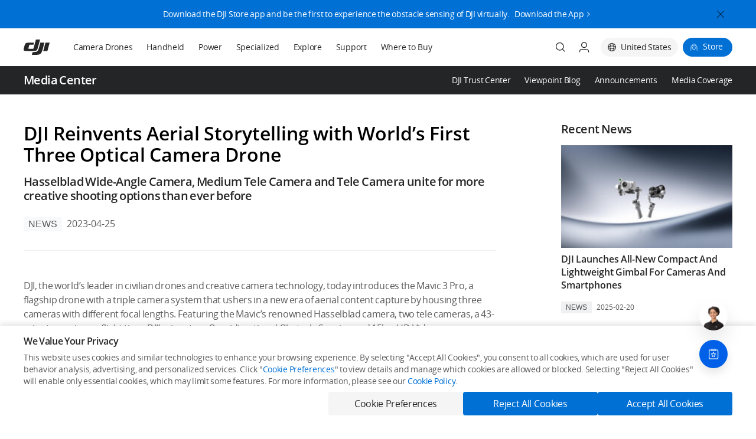

--- FILE ---
content_type: text/html;charset=utf-8
request_url: https://www.dji.com/newsroom/news/dji-reinvents-aerial-storytelling-with-worlds-first-three-optical-camera-drone
body_size: 29107
content:
<!DOCTYPE html><html lang="en"><head><link rel="preconnect" href="//www-cdn.djiits.com"><link rel="preload" href="https://www-cdn.djiits.com/assets/styles/build/www.base.min-761f46a802b3568322a638a5bd2c861e.css" as="style" data-prophet-rank="9000"><link rel="preload" href="https://www-cdn.djiits.com/assets/styles/build/www.header-v4.min-202815bfea8b3bb0244689c365f0f326.css" as="style" data-prophet-rank="9000"><link rel="preload" href="https://www-cdn.djiits.com/assets/styles/newsroom/newsroom-738d20b5510886b42da0a3246ceb035c.css" as="style" data-prophet-rank="8000"><link rel="preload" href="https://www-cdn.djiits.com/assets/fonts/opensans/Semibold/OpenSans-Semibold-e5036d421f85c9ae00a6c27a173494e7.woff2" as="font" data-prophet-rank="4000" crossorigin="anonymous"><link rel="preload" href="https://www-cdn.djiits.com/assets/fonts/opensans/Light/OpenSans-Light-0a14fbf99e74451e02c933dc36fddc00.woff2" as="font" data-prophet-rank="4000" crossorigin="anonymous"><meta http-equiv="Content-Type" content="text/html; charset=utf-8"><title>DJI Reinvents Aerial Storytelling with World’s First Three Optical Camera Drone - DJI</title><meta name="description" content="DJI, the world’s leader in civilian drones and creative camera technology, today introduces the Mavic 3 Pro, a flagship drone with a triple camera system that ushers in a new era of aerial content capture by housing three cameras with different focal lengths. Featuring the Mavic’s renowned Hasselblad camera, two tele cameras, a 43-minute maximum flight time, DJI’s signature Omnidirectional Obstacle Sensing and 15km HD Video Transmission, the Mavic 3 Pro allows creators to push the boundaries of their creativity."><meta name="format-detection" content="telephone=no"><meta http-equiv="X-UA Compatible" content="IE=edge"><meta name="viewport" content="width=device-width,initial-scale=0.5,minimum-scale=0.5"><meta name="twitter:card" content="photo"><meta name="twitter:site" content="@DJIGlobal"><meta name="twitter:title" content="DJI Reinvents Aerial Storytelling with World’s First Three Optical Camera Drone - DJI"><meta name="twitter:image" content="https://www-cdn.djiits.com/cms/uploads/53d2d827d226de8751c2ff7fbaf37527@770*462.jpg"><meta name="twitter:description" content="DJI, the world’s leader in civilian drones and creative camera technology, today introduces the Mavic 3 Pro, a flagship drone with a triple camera system that ushers in a new era of aerial content capture by housing three cameras with different focal lengths. Featuring the Mavic’s renowned Hasselblad camera, two tele cameras, a 43-minute maximum flight time, DJI’s signature Omnidirectional Obstacle Sensing and 15km HD Video Transmission, the Mavic 3 Pro allows creators to push the boundaries of their creativity."><meta property="og:site_name" content="DJI Official"><meta property="og:type" content="website"><meta property="og:url" content="https://www.dji.com/newsroom/news/dji-reinvents-aerial-storytelling-with-worlds-first-three-optical-camera-drone"><meta property="og:title" content="DJI Reinvents Aerial Storytelling with World’s First Three Optical Camera Drone - DJI"><meta property="og:description" content="DJI, the world’s leader in civilian drones and creative camera technology, today introduces the Mavic 3 Pro, a flagship drone with a triple camera system that ushers in a new era of aerial content capture by housing three cameras with different focal lengths. Featuring the Mavic’s renowned Hasselblad camera, two tele cameras, a 43-minute maximum flight time, DJI’s signature Omnidirectional Obstacle Sensing and 15km HD Video Transmission, the Mavic 3 Pro allows creators to push the boundaries of their creativity."><meta property="og:image" content="https://www-cdn.djiits.com/cms/uploads/53d2d827d226de8751c2ff7fbaf37527@770*462.jpg"><meta itemprop="image" content="https://www-cdn.djiits.com/cms/uploads/53d2d827d226de8751c2ff7fbaf37527@770*462.jpg"><meta content="DJI NEWS" property="og:site_name"><meta content="https://www.dji.com/newsroom/news/dji-reinvents-aerial-storytelling-with-worlds-first-three-optical-camera-drone" property="og:url"><meta content="DJI Reinvents Aerial Storytelling with World’s First Three Optical Camera Drone" property="og:title"><meta content="DJI, the world’s leader in civilian drones and creative camera technology, today introduces the Mavic 3 Pro, a flagship drone with a triple camera system that ushers in a new era of aerial content capture by housing three cameras with different focal lengths. Featuring the Mavic’s renowned Hasselblad camera, two tele cameras, a 43-minute maximum flight time, DJI’s signature Omnidirectional Obstacle Sensing and 15km HD Video Transmission, the Mavic 3 Pro allows creators to push the boundaries of their creativity." property="og:description"><!--ssi:start name="base_css" file="ssi/share/{device}/{country}/{locale}/base_css.html" output="share"--><meta name="google-site-verification" content="D3__34OEXGm1NLYpyz4hCiZH7recmXfFxLFSQOa0ck8"><meta property="fb:pages" content="448935811878964"><link rel="shortcut icon" type="image/x-icon" href="https://www-cdn.djiits.com/dps/659e22aad1fce3082a347ba3947bf5a6@origin.ico"><!-- - touch icon--><link rel="icon" href="https://www-cdn.djiits.com/dps/d799b11c032df25174fa9273de1347a1@origin.ico"><link rel="apple-touch-icon" href="https://www-cdn.djiits.com/dps/47033021c805779769704a19c1b275d5.png"><link rel="apple-touch-icon" sizes="152x152" href="https://www-cdn.djiits.com/dps/8c5abaa1e7e5a90d000404e23e74f149.png"><link rel="apple-touch-icon" sizes="180x180" href="https://www-cdn.djiits.com/dps/5622076973f439e11ffdac3c57b73558.png"><link rel="apple-touch-icon-precomposed" href="https://www-cdn.djiits.com/dps/47033021c805779769704a19c1b275d5.png"><link rel="apple-touch-icon-precomposed" sizes="152x152" href="https://www-cdn.djiits.com/dps/8c5abaa1e7e5a90d000404e23e74f149.png"><link rel="apple-touch-icon-precomposed" sizes="180x180" href="https://www-cdn.djiits.com/dps/5622076973f439e11ffdac3c57b73558.png"><link rel="stylesheet" href="//www-cdn.djiits.com/assets/styles/build/www.base.min-761f46a802b3568322a638a5bd2c861e.css"><link rel="stylesheet" href="//www-cdn.djiits.com/assets/styles/build/www.header-v4.min-651d5ec768743c8d6f4ece57f7101af9.css"><script>try{var expStrToHash = function(str){return(str||'').split('|').reduce(function(o,expStr){var expVarId=expStr.split('=');if(expVarId[0]&&expVarId[1]){o[expVarId[0]]=expVarId[1];}return o;},{});};
    var expHashToStr = function(obj){return Object.keys(obj||{}).map(function(objKey){return "".concat(objKey).concat("=").concat(obj[objKey]);}).join("|");};
    var expStorage = (new function(){var n;try{window.localStorage.setItem("is_private","no"),n="no"!==window.localStorage.getItem("is_private");}catch (t){n=!0}this.storage=n?{getItem:function(t){t=document.cookie.match(RegExp("(?:^|;\\s*)".concat(t.replace(/([.*+?^$(){}|[\]/\\])/g,"\\$1"),"=([^;]*)")));return t ? t[1] : null;}} : window.localStorage}).storage;
    var originExpStr = expStorage.getItem('_ab_exp');!function(n){var t=function(){"use strict";function n(n){return n.toLowerCase()}var t,e,o,s,d=function(){return(d=Object.assign||function(n){for(var t,e=1,o=arguments.length;e<o;e++)for(var r in t=arguments[e])Object.prototype.hasOwnProperty.call(t,r)&&(n[r]=t[r]);return n}).apply(this,arguments)},r={eq:function(n,t){return n===t},contain:function(n,t){return n&&0<=n.indexOf(t)},startWith:function(n,t){return n&&0===n.indexOf(t)},endWith:function(n,t){return n&&n.substring(n.length-t.length)===t},match:function(n,t){return n&&RegExp(t,"i").test(n)}};function h(n,t){if("code"===n.page)try{return Function('"use strict";return ('.concat(n.value,")"))()(t)}catch(n){return e=n,console.error(e),"undefined"!=typeof window&&(window.Raven&&window.Raven.captureException(e),window.__bl&&window.__bl.error(e,e)),!1}var e;return r[n.operator](t[n.page],n.value)}"undefined"!=typeof window&&(t=(o=window.location).hostname,e=o.href,o=o.pathname,s={host:n(t),url:n(e),path:n(o)}),Array.prototype.find=Array.prototype.find||function(t){if(null===this)throw new TypeError("find called on null or undefined");if("function"!=typeof t)throw new TypeError("find callback must be a function");const e=Object(this),o=e.length>>>0,r=arguments[1];for(let n=0;n<o;n++){const o=e[n];if(t.call(r,o,n,e))return o}};var a="_ab_exp",i="is_private",g=(new function(){var t;try{window.localStorage.setItem(i,"no"),t="no"!==window.localStorage.getItem(i)}catch(n){t=!0}this.storage=t?{getItem:c,setItem:w}:window.localStorage}).storage;function c(n){n=document.cookie.match(RegExp("(?:^|;\\s*)".concat(n.replace(/([.*+?^$(){}|[\]/\\])/g,"\\$1"),"=([^;]*)")));return n?n[1]:null}function w(n,t,e,o){var r,a;void 0===o&&(o=7776e3),e||(r=(a=window.location.hostname.split(".").reverse())[0],a=a[1],e=".".concat(a,".").concat(r)),t||(o=0),document.cookie="".concat(n,"=").concat(t,"; path=/; domain=").concat(e,"; max-age=").concat(o)}function u(){var e,n=g.getItem(a);return n?(e={},n.split("|").forEach(function(n){var n=n.split("="),t=n[0],n=n[1];e[t]=n}),e):null}var l=u();function v(n,t){var e,o=n.variants.find(function(n){return"10"===n.weight});return o?o.varId:(o=n.expId,l&&l[o]||(t&&t.onlyLocal?"":(o=n.variants,e=[],o.forEach(function(n){e.push.apply(e,Array.apply(null,Array(+n.weight)).map(function(){return n.varId}))}),e[o=e.length-1,0+Math.floor(Math.random()*(1+o))])))}return function(n,i){function c(n,t){return"".concat(n,"=").concat(t)}var u={},l=[],f=[],p=[];n.forEach(function(n){a=i,r=n.targeting,t=d(d({},s),"function"==typeof a?a():a);var t,e,o,r=!r.length||(!!r.filter(function(n){return"or"===n.logical}).find(function(n){return h(n,t)})||!(!(a=r.filter(function(n){return"and"===n.logical})).length||a.find(function(n){return!h(n,t)}))),a=n.expId;r?(e=v(n),u[a]=e,o=c(a,e),l.push(o),f.push(o),n.crossDomain&&p.push(o)):(e=v(n,{onlyLocal:!0}))&&(o=c(a,e),f.push(o),n.crossDomain&&p.push(o))});var n=f.join("|").split("|").reduce(function(_o, expStr) {var o=expStrToHash(_o);var expVarId=expStr.split('=');if(expVarId[0]&&expVarId[1]){o[expVarId[0]]=expVarId[1];}return expHashToStr(o);},originExpStr||''),t=p.join("|"),e=n;return w(a,t),g.setItem(a,e),{k:u,a:l.join("|"),s:n}}}(),n=n.__abData__=t([{label:"",enabled:!0,expId:"camera-drones-subnav-20231030",expStorageKey:"camera_drones_page_subnav_exp",crossDomain:!1,variants:[{varId:"A",weight:"1"},{varId:"B",weight:"1"}],targeting:[{page:"strippedPath",operator:"match",value:"^/camera-drones$",logical:"and"},{page:"country",operator:"match",value:"CN|US|GB|AU|CA",logical:"and"},{page:"lang",operator:"match",value:"en|zh-CN",logical:"and"},{page:"host",operator:"match",value:"www.*.dji.com",logical:"and"}]}],{lang:"en",country:"US",strippedPath:"/ronin-2"});document.documentElement.dataset.ab=n.a}(window);}catch(e){console.error(e.message);}window.ABTest = window.ABTest || {};</script><script src="//www-cdn.djiits.com/assets/scripts/bus/share/dji-store-app-ecee85b5a1d6664d2fdddae9f0d909f9.js"></script><script src="//www-cdn.djiits.com/assets/scripts/libs/jquery/jquery_2.1.4-990df4f94f930b907b864b4cdda117ac.js"></script><!--[if lte IE 9]><script src="//www-cdn.djiits.com/assets/scripts/plugins/respond/respond-bf5343c160ee9df51c6be5de58d151bc.js"></script><script src="//www-cdn.djiits.com/assets/scripts/plugins/excanvas/excanvas-658df9762a73b60206b647334e6beb64.js"></script><![endif]--><!--ssi:end--><link href="//www-cdn.djiits.com/assets/styles/newsroom/newsroom-738d20b5510886b42da0a3246ceb035c.css" media="all" rel="stylesheet"><link rel="canonical" href="https://www.dji.com/newsroom/news/dji-reinvents-aerial-storytelling-with-worlds-first-three-optical-camera-drone"><link rel="alternate" media="only screen and (max-width: 414px)" href="https://www.dji.com/mobile/newsroom/news/dji-reinvents-aerial-storytelling-with-worlds-first-three-optical-camera-drone"><link rel="alternate" href="https://www.dji.com/nz/newsroom/news/dji-reinvents-aerial-storytelling-with-worlds-first-three-optical-camera-drone" hreflang="en-NZ"><link rel="alternate" href="https://www.dji.com/ee/newsroom/news/dji-reinvents-aerial-storytelling-with-worlds-first-three-optical-camera-drone" hreflang="en-EE"><link rel="alternate" href="https://www.dji.com/hr/newsroom/news/dji-reinvents-aerial-storytelling-with-worlds-first-three-optical-camera-drone" hreflang="en-HR"><link rel="alternate" href="https://www.dji.com/fi/newsroom/news/dji-reinvents-aerial-storytelling-with-worlds-first-three-optical-camera-drone" hreflang="en-FI"><link rel="alternate" href="https://www.dji.com/dk/newsroom/news/dji-reinvents-aerial-storytelling-with-worlds-first-three-optical-camera-drone" hreflang="en-DK"><link rel="alternate" href="https://www.dji.com/be/newsroom/news/dji-reinvents-aerial-storytelling-with-worlds-first-three-optical-camera-drone" hreflang="en-BE"><link rel="alternate" href="https://www.dji.com/lt/newsroom/news/dji-reinvents-aerial-storytelling-with-worlds-first-three-optical-camera-drone" hreflang="en-LT"><link rel="alternate" href="https://www.dji.com/gr/newsroom/news/dji-reinvents-aerial-storytelling-with-worlds-first-three-optical-camera-drone" hreflang="en-GR"><link rel="alternate" href="https://www.dji.com/no/newsroom/news/dji-reinvents-aerial-storytelling-with-worlds-first-three-optical-camera-drone" hreflang="en-NO"><link rel="alternate" href="https://www.dji.com/nl/newsroom/news/dji-reinvents-aerial-storytelling-with-worlds-first-three-optical-camera-drone" hreflang="en-NL"><link rel="alternate" href="https://www.dji.com/ie/newsroom/news/dji-reinvents-aerial-storytelling-with-worlds-first-three-optical-camera-drone" hreflang="en-IE"><link rel="alternate" href="https://www.dji.com/sk/newsroom/news/dji-reinvents-aerial-storytelling-with-worlds-first-three-optical-camera-drone" hreflang="en-SK"><link rel="alternate" href="https://www.dji.com/pl/newsroom/news/dji-reinvents-aerial-storytelling-with-worlds-first-three-optical-camera-drone" hreflang="en-PL"><link rel="alternate" href="https://www.dji.com/si/newsroom/news/dji-reinvents-aerial-storytelling-with-worlds-first-three-optical-camera-drone" hreflang="en-SI"><link rel="alternate" href="https://www.dji.com/bg/newsroom/news/dji-reinvents-aerial-storytelling-with-worlds-first-three-optical-camera-drone" hreflang="en-BG"><link rel="alternate" href="https://www.dji.com/id/newsroom/news/dji-reinvents-aerial-storytelling-with-worlds-first-three-optical-camera-drone" hreflang="en-ID"><link rel="alternate" href="https://www.dji.com/hu/newsroom/news/dji-reinvents-aerial-storytelling-with-worlds-first-three-optical-camera-drone" hreflang="en-HU"><link rel="alternate" href="https://www.dji.com/lv/newsroom/news/dji-reinvents-aerial-storytelling-with-worlds-first-three-optical-camera-drone" hreflang="en-LV"><link rel="alternate" href="https://www.dji.com/au/newsroom/news/dji-reinvents-aerial-storytelling-with-worlds-first-three-optical-camera-drone" hreflang="en-AU"><link rel="alternate" href="https://www.dji.com/ca/newsroom/news/dji-reinvents-aerial-storytelling-with-worlds-first-three-optical-camera-drone" hreflang="en-CA"><link rel="alternate" href="https://www.dji.com/ch/newsroom/news/dji-reinvents-aerial-storytelling-with-worlds-first-three-optical-camera-drone" hreflang="en-CH"><link rel="alternate" href="https://www.dji.com/uk/newsroom/news/dji-reinvents-aerial-storytelling-with-worlds-first-three-optical-camera-drone" hreflang="en-GB"><link rel="alternate" href="https://www.dji.com/sg/newsroom/news/dji-reinvents-aerial-storytelling-with-worlds-first-three-optical-camera-drone" hreflang="en-SG"><link rel="alternate" href="https://www.dji.com/se/newsroom/news/dji-reinvents-aerial-storytelling-with-worlds-first-three-optical-camera-drone" hreflang="en-SE"><link rel="alternate" href="https://www.dji.com/mt/newsroom/news/dji-reinvents-aerial-storytelling-with-worlds-first-three-optical-camera-drone" hreflang="en-MT"><link rel="alternate" href="https://www.dji.com/hk-en/newsroom/news/dji-reinvents-aerial-storytelling-with-worlds-first-three-optical-camera-drone" hreflang="en-HK"><link rel="alternate" href="https://www.dji.com/pr/newsroom/news/dji-reinvents-aerial-storytelling-with-worlds-first-three-optical-camera-drone" hreflang="en-PR"><link rel="alternate" href="https://www.dji.com/newsroom/news/dji-reinvents-aerial-storytelling-with-worlds-first-three-optical-camera-drone" hreflang="en-US"><link rel="alternate" href="https://www.dji.com/cz/newsroom/news/dji-reinvents-aerial-storytelling-with-worlds-first-three-optical-camera-drone" hreflang="en-CZ"><link rel="alternate" href="https://www.dji.com/ae/newsroom/news/dji-reinvents-aerial-storytelling-with-worlds-first-three-optical-camera-drone" hreflang="en-AE"><link rel="alternate" href="https://www.dji.com/pt/newsroom/news/dji-reinvents-aerial-storytelling-with-worlds-first-three-optical-camera-drone" hreflang="en-PT"><link rel="alternate" href="https://www.dji.com/global/newsroom/news/dji-reinvents-aerial-storytelling-with-worlds-first-three-optical-camera-drone" hreflang="en-OR"><link rel="alternate" href="https://www.dji.com/newsroom/news/dji-reinvents-aerial-storytelling-with-worlds-first-three-optical-camera-drone" hreflang="x-default"></head><body class="dji-en dji-pc"><!--ssi:start name="header" file="ssi/share/{device}/{country}/{locale}/header.html" output="share"--><ul id="app-config" class="hidden"><li data-key="env" data-value="production" class="dui-cfg"></li><li data-key="v3SiteKey" data-value="6Lf-vwIsAAAAAKSR2pbr36xpTyFaBvbRV2EVuxj3" class="dui-cfg"></li><li data-key="v2SiteKey" data-value="6Lf7vwIsAAAAAC-9LMtV9dCZG2WYawLlZpyGbwzs" class="dui-cfg"></li><li data-key="scoreThreshold" data-value="0.5" class="dui-cfg"></li><li data-key="sceneId" data-value="mnw8a2j1" class="dui-cfg"></li><li data-key="prefix" data-value="1ulc59" class="dui-cfg"></li><li data-key="locale" data-value="en" class="dui-cfg"></li><li data-key="lang" data-value="en" class="dui-cfg"></li><li data-key="region" data-value="US" class="dui-cfg"></li><li data-key="use_mobile" data-value="null" data-type="Boolean" class="dui-cfg"></li><li data-key="is_dji_go" data-value="false" data-type="Boolean" class="dui-cfg"></li><li data-key="page_from" data-value="149" class="dui-cfg"></li><li data-key="domain" data-value=".dji.com" class="dui-cfg"></li><li data-key="ga_id" data-value="" class="dui-cfg"></li></ul><nav id="site-header" class="dui-navbar site-header collapsed"><div class="navbar-container"><div class="navbar-header"><a href="https://www.dji.com" data-ga-category="pc_nav_V2_hover" data-ga-action="click" data-ga-label="other-logo" aria-label="navbar-brand-logo" class="navbar-brand ga-data"><span class="navbar-brand-logo"></span></a></div><div id="siteHeaderNavbar" class="site-header-navbar"><ul class="navbar-category"><li class="category-item category-item-sink"><a data-ga-category="pc_nav_V2" data-ga-action="click,mouseenter" data-ga-action-name="click=click,mouseenter=hover" data-ga-label="top-level-Camera Drones" href="https://www.dji.com/camera-drones?site=brandsite&amp;from=nav" target="_self" aria-label="Camera Drones" class="nav-item-title ga-data font-opensans ga-data-hover-v2">Camera Drones</a><div class="dui-dropdown-menu"></div></li><li class="category-item category-item-sink"><a data-ga-category="pc_nav_V2" data-ga-action="click,mouseenter" data-ga-action-name="click=click,mouseenter=hover" data-ga-label="top-level-Handheld" href="https://www.dji.com/handheld?site=brandsite&amp;from=nav" target="_self" aria-label="Handheld" class="nav-item-title ga-data font-opensans ga-data-hover-v2">Handheld</a><div class="dui-dropdown-menu"></div></li><li class="category-item category-item-sink"><a data-ga-category="pc_nav_V2" data-ga-action="click,mouseenter" data-ga-action-name="click=click,mouseenter=hover" data-ga-label="top-level-Power" href="https://www.dji.com/portable-power-station?site=brandsite&amp;from=nav" target="_self" aria-label="Power" class="nav-item-title ga-data font-opensans ga-data-hover-v2">Power</a><div class="dui-dropdown-menu"></div></li><li class="category-item category-item-sink single-dropdown-item single-dropdown-active"><div data-ga-category="pc_nav_V2" data-ga-action="mouseenter" data-ga-action-name="mouseenter=hover" data-ga-label="top-level-Specialized" class="nav-item-title ga-data font-opensans ga-data-hover-v2 no-link">Specialized</div><div class="dui-dropdown-menu"></div><div class="single-dropdown"><div class="dropdown-container menu-container"><ul><li class="nav-item"><a data-ga-category="pc_nav_V2" data-ga-action="click" data-ga-label="Specialized-Enterprise" href="https://enterprise.dji.com?site=brandsite&amp;from=nav" target="_blank" aria-label="Enterprise" class="ga-data dji-menu-link">Enterprise</a></li><li class="nav-item"><a data-ga-category="pc_nav_V2" data-ga-action="click" data-ga-label="Specialized-Agriculture" href="https://ag.dji.com?site=brandsite&amp;from=nav" target="_blank" aria-label="Agriculture" class="ga-data dji-menu-link">Agriculture</a></li><li class="nav-item"><a data-ga-category="pc_nav_V2" data-ga-action="click" data-ga-label="Specialized-DJI Delivery" href="https://www.dji.com/delivery?site=brandsite&amp;from=nav" target="_self" aria-label="DJI Delivery" class="ga-data dji-menu-link">DJI Delivery</a></li></ul></div></div></li><li class="category-item category-item-sink single-dropdown-item single-dropdown-active"><div data-ga-category="pc_nav_V2" data-ga-action="mouseenter" data-ga-action-name="mouseenter=hover" data-ga-label="top-level-Explore" class="nav-item-title ga-data font-opensans ga-data-hover-v2 no-link">Explore</div><div class="dui-dropdown-menu"></div><div class="single-dropdown"><div class="dropdown-container menu-container"><ul><li class="nav-item"><a data-ga-category="pc_nav_V2" data-ga-action="click" data-ga-label="Explore-SkyPixel" href="https://www.skypixel.com?site=brandsite&amp;from=nav" target="_blank" aria-label="SkyPixel" class="ga-data dji-menu-link">SkyPixel</a></li><li class="nav-item"><a data-ga-category="pc_nav_V2" data-ga-action="click" data-ga-label="Explore-DJI Forum" href="https://forum.dji.com/?site=brandsite&amp;from=nav" target="_blank" aria-label="DJI Forum" class="ga-data dji-menu-link">DJI Forum</a></li><li class="nav-item"><a data-ga-category="pc_nav_V2" data-ga-action="click" data-ga-label="Explore-Media Center" href="https://www.dji.com/media-center?site=brandsite&amp;from=nav" target="_self" aria-label="Media Center" class="ga-data dji-menu-link">Media Center</a></li><li class="nav-item"><a data-ga-category="pc_nav_V2" data-ga-action="click" data-ga-label="Explore-DJI Trust Center" href="https://www.dji.com/trust-center?site=brandsite&amp;from=nav" target="_self" aria-label="DJI Trust Center" class="ga-data dji-menu-link">DJI Trust Center</a></li><li class="nav-item"><a data-ga-category="pc_nav_V2" data-ga-action="click" data-ga-label="Explore-DJI Blog" href="https://viewpoints.dji.com/blog?site=brandsite&amp;from=nav" target="_blank" aria-label="DJI Blog" class="ga-data dji-menu-link">DJI Blog</a></li><li class="nav-item"><a data-ga-category="pc_nav_V2" data-ga-action="click" data-ga-label="Explore-Careers" href="https://we.dji.com/index_en.html?site=brandsite&amp;from=nav" target="_blank" aria-label="Careers" class="ga-data dji-menu-link">Careers</a></li></ul></div></div></li><li class="category-item category-item-sink"><a data-ga-category="pc_nav_V2" data-ga-action="click,mouseenter" data-ga-action-name="click=click,mouseenter=hover" data-ga-label="top-level-Support" href="https://www.dji.com/support?site=brandsite&amp;from=nav" target="_self" aria-label="Support" class="nav-item-title ga-data font-opensans ga-data-hover-v2">Support</a><div class="dui-dropdown-menu"></div></li><li class="category-item category-item-sink"><a data-ga-category="pc_nav_V2" data-ga-action="click,mouseenter" data-ga-action-name="click=click,mouseenter=hover" data-ga-label="top-level-Where to Buy" href="https://www.dji.com/where-to-buy/online-stores?site=brandsite&amp;from=nav" target="_self" aria-label="Where to Buy" class="nav-item-title ga-data font-opensans ga-data-hover-v2">Where to Buy</a><div class="dui-dropdown-menu"></div></li></ul><ul class="navbar-right"><li class="nav-search"><a data-ga-category="pc_nav_V2_hover" data-ga-action="click" data-ga-label="other-search" dui-click="searchOn" href="javascript:;" aria-label="Search" class="nav-link nav-search-link ga-data"><span dui-click="searchOn" class="search-btn"></span></a></li><li class="nav-user hidden"><a data-ga-category="pc_nav" data-ga-action="click" data-ga-label="other-avatar" href="https://my.dji.com/?site=brandsite&amp;from=nav" class="nav-link ga-data"><div dui-lazy-src="{{avatar}}" class="dui-tpl avatar-icon"></div></a><div class="dui-dropdown-menu single"><ul><li class="nav-item nick-name dui-tpl hidden"><a href="javascript:;" rel="nofollow">Welcome,&nbsp;
{{nick_name}}</a></li><li class="nav-item"><a data-ga-category="pc_nav" data-ga-action="click" data-ga-label="other-my-account" href="https://my.dji.com/?site=brandsite&amp;from=nav" class="ga-data">My account</a></li><li class="nav-item"><a data-ga-category="pc_nav" data-ga-action="click" data-ga-label="other-logout" dui-click="logout" href="//www-api.dji.com/redirect/member/logout" class="logout-link ga-data">Logout</a></li></ul></div></li><li class="nav-account"><a href="javascript:void(0);;" aria-label="User Center" class="nav-link"><span class="user-icon"></span></a><div class="dui-dropdown-menu single"><ul><li class="nav-item"><a data-ga-category="pc_nav_V2_hover" data-ga-action="click" data-ga-label="other-login" href="//www-api.dji.com/redirect/member/login" class="login-link ga-data">Login</a></li><li class="nav-item"><a data-ga-category="pc_nav_V2_hover" data-ga-action="click" data-ga-label="other-register" href="//www-api.dji.com/redirect/member/register?autologin=y" class="register-link ga-data">Register</a></li></ul></div></li><li class="nav-language-v4"><div style="display:none" class="select-country"><div class="country-modal"></div><div class="country-panel"> <div class="country-header"><h3>Select Your Country/Region</h3><a class="country-header--close"></a></div><div class="country-body"><div class="countrybox"><p class="countrybox--title">Asia Pacific</p><ul class="countrylist"><a data-country="cn" data-locale="zh-CN" data-ga-category="country_select" data-ga-action="click" data-ga-label="cn_zh-CN" data-continent="asia pacific" class="countrylist--item ga-data"><li><span class="countrylist--desc">中国大陆</span><span class="countrylist--lang">简体中文</span></li></a><a data-country="hk" data-locale="zh-TW" data-ga-category="country_select" data-ga-action="click" data-ga-label="hk_zh-TW" data-continent="asia pacific" class="countrylist--item ga-data"><li><span class="countrylist--desc">中國香港</span><span class="countrylist--lang">繁體中文</span></li></a><a data-country="hk" data-locale="en" data-ga-category="country_select" data-ga-action="click" data-ga-label="hk_en" data-continent="asia pacific" class="countrylist--item ga-data"><li><span class="countrylist--desc">Hong Kong, China</span><span class="countrylist--lang">English</span></li></a><a data-country="id" data-locale="en" data-ga-category="country_select" data-ga-action="click" data-ga-label="id_en" data-continent="asia pacific" class="countrylist--item ga-data"><li><span class="countrylist--desc">Indonesia</span><span class="countrylist--lang">English</span></li></a><a data-country="jp" data-locale="ja" data-ga-category="country_select" data-ga-action="click" data-ga-label="jp_ja" data-continent="asia pacific" class="countrylist--item ga-data"><li><span class="countrylist--desc">日本</span><span class="countrylist--lang">日本語</span></li></a><a data-country="mo" data-locale="zh-TW" data-ga-category="country_select" data-ga-action="click" data-ga-label="mo_zh-TW" data-continent="asia pacific" class="countrylist--item ga-data"><li><span class="countrylist--desc">中國澳門</span><span class="countrylist--lang">繁體中文</span></li></a><a data-country="sg" data-locale="en" data-ga-category="country_select" data-ga-action="click" data-ga-label="sg_en" data-continent="asia pacific" class="countrylist--item ga-data"><li><span class="countrylist--desc">Singapore</span><span class="countrylist--lang">English</span></li></a><a data-country="kr" data-locale="ko" data-ga-category="country_select" data-ga-action="click" data-ga-label="kr_ko" data-continent="asia pacific" class="countrylist--item ga-data"><li><span class="countrylist--desc">대한민국</span><span class="countrylist--lang">한국어</span></li></a><a data-country="tw" data-locale="zh-TW" data-ga-category="country_select" data-ga-action="click" data-ga-label="tw_zh-TW" data-continent="asia pacific" class="countrylist--item ga-data"><li><span class="countrylist--desc">中國台灣</span><span class="countrylist--lang">繁體中文</span></li></a><a data-country="au" data-locale="en" data-ga-category="country_select" data-ga-action="click" data-ga-label="au_en" data-continent="asia pacific" class="countrylist--item ga-data"><li><span class="countrylist--desc">Australia</span><span class="countrylist--lang">English</span></li></a><a data-country="nz" data-locale="en" data-ga-category="country_select" data-ga-action="click" data-ga-label="nz_en" data-continent="asia pacific" class="countrylist--item ga-data"><li><span class="countrylist--desc">New Zealand</span><span class="countrylist--lang">English</span></li></a></ul></div><div class="countrybox"><p class="countrybox--title">Europe</p><ul class="countrylist"><a data-country="at" data-locale="de" data-ga-category="country_select" data-ga-action="click" data-ga-label="at_de" data-continent="europe" class="countrylist--item ga-data"><li><span class="countrylist--desc">Österreich</span><span class="countrylist--lang">Deutsch</span></li></a><a data-country="ru" data-locale="ru" data-ga-category="country_select" data-ga-action="click" data-ga-label="ru_ru" data-continent="europe" class="countrylist--item ga-data"><li><span class="countrylist--desc">Россия</span><span class="countrylist--lang">Pусский</span></li></a><a data-country="be" data-locale="en" data-ga-category="country_select" data-ga-action="click" data-ga-label="be_en" data-continent="europe" class="countrylist--item ga-data"><li><span class="countrylist--desc">Belgium</span><span class="countrylist--lang">English</span></li></a><a data-country="bg" data-locale="en" data-ga-category="country_select" data-ga-action="click" data-ga-label="bg_en" data-continent="europe" class="countrylist--item ga-data"><li><span class="countrylist--desc">Bulgaria</span><span class="countrylist--lang">English</span></li></a><a data-country="hr" data-locale="en" data-ga-category="country_select" data-ga-action="click" data-ga-label="hr_en" data-continent="europe" class="countrylist--item ga-data"><li><span class="countrylist--desc">Croatia</span><span class="countrylist--lang">English</span></li></a><a data-country="cz" data-locale="en" data-ga-category="country_select" data-ga-action="click" data-ga-label="cz_en" data-continent="europe" class="countrylist--item ga-data"><li><span class="countrylist--desc">Czech Republic</span><span class="countrylist--lang">English</span></li></a><a data-country="dk" data-locale="en" data-ga-category="country_select" data-ga-action="click" data-ga-label="dk_en" data-continent="europe" class="countrylist--item ga-data"><li><span class="countrylist--desc">Denmark</span><span class="countrylist--lang">English</span></li></a><a data-country="ee" data-locale="en" data-ga-category="country_select" data-ga-action="click" data-ga-label="ee_en" data-continent="europe" class="countrylist--item ga-data"><li><span class="countrylist--desc">Estonia</span><span class="countrylist--lang">English</span></li></a><a data-country="fi" data-locale="en" data-ga-category="country_select" data-ga-action="click" data-ga-label="fi_en" data-continent="europe" class="countrylist--item ga-data"><li><span class="countrylist--desc">Finland</span><span class="countrylist--lang">English</span></li></a><a data-country="fr" data-locale="fr" data-ga-category="country_select" data-ga-action="click" data-ga-label="fr_fr" data-continent="europe" class="countrylist--item ga-data"><li><span class="countrylist--desc">France</span><span class="countrylist--lang">Français</span></li></a><a data-country="de" data-locale="de" data-ga-category="country_select" data-ga-action="click" data-ga-label="de_de" data-continent="europe" class="countrylist--item ga-data"><li><span class="countrylist--desc">Deutschland</span><span class="countrylist--lang">Deutsch</span></li></a><a data-country="gr" data-locale="en" data-ga-category="country_select" data-ga-action="click" data-ga-label="gr_en" data-continent="europe" class="countrylist--item ga-data"><li><span class="countrylist--desc">Greece</span><span class="countrylist--lang">English</span></li></a><a data-country="hu" data-locale="en" data-ga-category="country_select" data-ga-action="click" data-ga-label="hu_en" data-continent="europe" class="countrylist--item ga-data"><li><span class="countrylist--desc">Hungary</span><span class="countrylist--lang">English</span></li></a><a data-country="ie" data-locale="en" data-ga-category="country_select" data-ga-action="click" data-ga-label="ie_en" data-continent="europe" class="countrylist--item ga-data"><li><span class="countrylist--desc">Ireland</span><span class="countrylist--lang">English</span></li></a><a data-country="it" data-locale="it" data-ga-category="country_select" data-ga-action="click" data-ga-label="it_it" data-continent="europe" class="countrylist--item ga-data"><li><span class="countrylist--desc">Italia</span><span class="countrylist--lang">Italiano</span></li></a><a data-country="lv" data-locale="en" data-ga-category="country_select" data-ga-action="click" data-ga-label="lv_en" data-continent="europe" class="countrylist--item ga-data"><li><span class="countrylist--desc">Latvia</span><span class="countrylist--lang">English</span></li></a><a data-country="li" data-locale="de" data-ga-category="country_select" data-ga-action="click" data-ga-label="li_de" data-continent="europe" class="countrylist--item ga-data"><li><span class="countrylist--desc">Liechtenstein</span><span class="countrylist--lang">Deutsch</span></li></a><a data-country="lt" data-locale="en" data-ga-category="country_select" data-ga-action="click" data-ga-label="lt_en" data-continent="europe" class="countrylist--item ga-data"><li><span class="countrylist--desc">Lithuania</span><span class="countrylist--lang">English</span></li></a><a data-country="lu" data-locale="fr" data-ga-category="country_select" data-ga-action="click" data-ga-label="lu_fr" data-continent="europe" class="countrylist--item ga-data"><li><span class="countrylist--desc">Luxembourg</span><span class="countrylist--lang">Français</span></li></a><a data-country="mt" data-locale="en" data-ga-category="country_select" data-ga-action="click" data-ga-label="mt_en" data-continent="europe" class="countrylist--item ga-data"><li><span class="countrylist--desc">Malta</span><span class="countrylist--lang">English</span></li></a><a data-country="mc" data-locale="fr" data-ga-category="country_select" data-ga-action="click" data-ga-label="mc_fr" data-continent="europe" class="countrylist--item ga-data"><li><span class="countrylist--desc">Monaco</span><span class="countrylist--lang">Français</span></li></a><a data-country="nl" data-locale="en" data-ga-category="country_select" data-ga-action="click" data-ga-label="nl_en" data-continent="europe" class="countrylist--item ga-data"><li><span class="countrylist--desc">Netherlands</span><span class="countrylist--lang">English</span></li></a><a data-country="no" data-locale="en" data-ga-category="country_select" data-ga-action="click" data-ga-label="no_en" data-continent="europe" class="countrylist--item ga-data"><li><span class="countrylist--desc">Norway</span><span class="countrylist--lang">English</span></li></a><a data-country="pl" data-locale="en" data-ga-category="country_select" data-ga-action="click" data-ga-label="pl_en" data-continent="europe" class="countrylist--item ga-data"><li><span class="countrylist--desc">Poland</span><span class="countrylist--lang">English</span></li></a><a data-country="pt" data-locale="en" data-ga-category="country_select" data-ga-action="click" data-ga-label="pt_en" data-continent="europe" class="countrylist--item ga-data"><li><span class="countrylist--desc">Portugal</span><span class="countrylist--lang">English</span></li></a><a data-country="sk" data-locale="en" data-ga-category="country_select" data-ga-action="click" data-ga-label="sk_en" data-continent="europe" class="countrylist--item ga-data"><li><span class="countrylist--desc">Slovakia</span><span class="countrylist--lang">English</span></li></a><a data-country="si" data-locale="en" data-ga-category="country_select" data-ga-action="click" data-ga-label="si_en" data-continent="europe" class="countrylist--item ga-data"><li><span class="countrylist--desc">Slovenia</span><span class="countrylist--lang">English</span></li></a><a data-country="es" data-locale="es" data-ga-category="country_select" data-ga-action="click" data-ga-label="es_es" data-continent="europe" class="countrylist--item ga-data"><li><span class="countrylist--desc">España</span><span class="countrylist--lang">Español</span></li></a><a data-country="se" data-locale="en" data-ga-category="country_select" data-ga-action="click" data-ga-label="se_en" data-continent="europe" class="countrylist--item ga-data"><li><span class="countrylist--desc">Sweden</span><span class="countrylist--lang">English</span></li></a><a data-country="ch" data-locale="en" data-ga-category="country_select" data-ga-action="click" data-ga-label="ch_en" data-continent="europe" class="countrylist--item ga-data"><li><span class="countrylist--desc">Switzerland</span><span class="countrylist--lang">English</span></li></a><a data-country="gb" data-locale="en" data-ga-category="country_select" data-ga-action="click" data-ga-label="gb_en" data-continent="europe" class="countrylist--item ga-data"><li><span class="countrylist--desc">United Kingdom</span><span class="countrylist--lang">English</span></li></a></ul></div><div class="countrybox"><p class="countrybox--title">Middle East</p><ul class="countrylist"><a data-country="ae" data-locale="en" data-ga-category="country_select" data-ga-action="click" data-ga-label="ae_en" data-continent="middle east" class="countrylist--item ga-data"><li><span class="countrylist--desc">UAE</span><span class="countrylist--lang">English</span></li></a></ul></div><div class="countrybox"><p class="countrybox--title">North America</p><ul class="countrylist"><a data-country="ca" data-locale="en" data-ga-category="country_select" data-ga-action="click" data-ga-label="ca_en" data-continent="north america" class="countrylist--item ga-data"><li><span class="countrylist--desc">Canada</span><span class="countrylist--lang">English</span></li></a><a data-country="ca" data-locale="fr" data-ga-category="country_select" data-ga-action="click" data-ga-label="ca_fr" data-continent="north america" class="countrylist--item ga-data"><li><span class="countrylist--desc">Canada</span><span class="countrylist--lang">Français</span></li></a><a data-country="pr" data-locale="en" data-ga-category="country_select" data-ga-action="click" data-ga-label="pr_en" data-continent="north america" class="countrylist--item ga-data"><li><span class="countrylist--desc">Puerto Rico</span><span class="countrylist--lang">English</span></li></a><a data-country="us" data-locale="en" data-ga-category="country_select" data-ga-action="click" data-ga-label="us_en" data-continent="north america" class="countrylist--item ga-data"><li><span class="countrylist--desc">United States</span><span class="countrylist--lang">English</span></li></a><a data-country="mx" data-locale="es" data-ga-category="country_select" data-ga-action="click" data-ga-label="mx_es" data-continent="north america" class="countrylist--item ga-data"><li><span class="countrylist--desc">México</span><span class="countrylist--lang">Español</span></li></a></ul></div><div class="countrybox"><p class="countrybox--title">South America</p><ul class="countrylist"><a data-country="br" data-locale="pt-BR" data-ga-category="country_select" data-ga-action="click" data-ga-label="br_pt-BR" data-continent="south america" class="countrylist--item ga-data"><li><span class="countrylist--desc">Brasil</span><span class="countrylist--lang">Português (BR)</span></li></a></ul></div><div class="countrybox"><p class="countrybox--title">Other Countries and Regions</p><ul class="countrylist"><a data-country="or" data-locale="en" data-ga-category="country_select" data-ga-action="click" data-ga-label="or_en" data-continent="international" class="countrylist--item ga-data"><li><span class="countrylist--desc">Other Regions</span><span class="countrylist--lang">English</span></li></a></ul></div></div></div></div><div class="language-box"><span class="icon-locale"></span><div id="change-locale" data-ga-category="pc-header" data-ga-action="click" data-ga-label="select-country" class="change-locale ga-data"></div><span id="current-region-placeholder">United States</span></div></li><li class="nav-store"><a data-ga-category="pc_nav_v2_hover" data-ga-action="click" data-ga-label="other-store" href="https://store.dji.com?site=brandsite&amp;from=nav" class="normal-btn dui-btn dui-btn-sm dui-btn-buy btn-store ga-data">Store</a><div class="dui-dropdown-menu single hidden"><div class="loading-popover-box popover-box"><ul class="product-list"><div class="product-list-loading">Loading...</div></ul></div><div class="cart-popover-box popover-box hidden"><ul class="product-list"><script id="tpl-cart" type="text/template"><li class="product"><a href="{{product_url}}" class="product-wrap"><img src="{{cover}}" class="photo"><div class="text"><div class="name">{{title}}</div><div class="cost">x {{quantity}}</div></div></a></li></script></ul><div class="meta"><div data-tmpl="%{count} item(s)" class="total hidden"></div><div class="checkout"><a href="https://store.dji.com/cart?site=brandsite&amp;from=nav" data-ga-category="pc_nav" data-ga-action="click" data-ga-label="other-checkout" class="dui-btn dui-btn-primary ga-data">Proceed to Checkout</a></div></div></div></div></li></ul></div><div id="siteHeaderSearch"><div class="search-box"><div dui-click="searchOff" class="search-box-cover"></div><form role="search" action="/search" target="_blank" class="search-form"><span class="search-btn"></span><input type="text" name="q" placeholder="Search dji.com..." autocomplete="off" class="search-input"><span dui-click="searchOff" data-ga-category="pc_nav_V2_hover" data-ga-action="click" data-ga-label="other-search-closesearch" class="close-btn"></span></form><div class="search-push"><div class="suggest-words search-item"><h3>Suggested Searches</h3><ul class="suggest-words-list"></ul></div><div class="lucky-words search-item"><h3>RECOMMENDED</h3><ul class="lucky-words-list"></ul></div></div></div></div></div></nav><!--ssi:start name="v3_browser_modal" file="ssi/share/{device}/{country}/{locale}/v3_browser_modal.html" output="share"--><div id="ie-modal" aria-hidden="true"><div class="mask"></div><div class="modal-warpper"><div class="modal-box"><div class="close"></div><div class="icon"></div><h3 class="title">Please Change Your Browser</h3><p class="desc">Internet Explorer is no longer supported. It is recommended to use other browsers.</p><div class="button">Continue Viewing</div></div></div><script>(function(){
  var COOKIES_NAME = 'ie_modal_has_click';
  var htmlStyle = document.documentElement.style;
  var section = document.querySelector("#ie-modal");
  var mask = document.querySelector("#ie-modal > .mask");
  var warpper = document.querySelector("#ie-modal > .modal-warpper");
  var modal = document.querySelector("#ie-modal > .modal-warpper > .modal-box");
  var close = document.querySelector("#ie-modal > .modal-warpper > .modal-box > .close");
  var button = document.querySelector("#ie-modal > .modal-warpper > .modal-box > .button");
  var scrollBarWidth = window.innerWidth - document.body.clientWidth;
  var ua = window.navigator.userAgent;
  var msie = ua.indexOf('MSIE ');
  var trident = ua.indexOf('Trident/');
  var edge = ua.indexOf('Edge/');
  var isIE = msie > 0 || trident > 0 || edge > 0;
  var lock = function () {
    htmlStyle.overflow = 'hidden';
    htmlStyle.paddingRight = scrollBarWidth;
  }
  var unclock = function () {
    htmlStyle.overflow = '';
    htmlStyle.paddingRight = '';
  };
  var getLocalStorage = function () { 
    var expires = window.localStorage.getItem(COOKIES_NAME);
    var now = new Date().getTime();

    return expires > now;
  }
  var setLocalStorage = function () {
    // 过期时间为 1 天
    const expires = new Date(Date.now() + 864e5).getTime();

    window.localStorage.setItem(COOKIES_NAME, expires);
  };
  var showModal = function () {
    var hasCookies = getLocalStorage();
    if (hasCookies) return;
    lock();
    section.classList.add('show');
    mask.classList.add('show');
    modal.classList.add('show');
  };
  var closeModal = function () {
    setLocalStorage();
    unclock();
    section.classList.remove('show');
    mask.classList.remove('show');
    modal.classList.remove('show');
  };
  var onContainerClick = function (e) {
    if (modal && !modal.contains(e.target)) {
      closeModal();
    }
  };
  if (isIE) {
    showModal();
  }
  close.addEventListener('click', function() {
    closeModal();
  })
  button.addEventListener('click', function() {
    closeModal();
  })
  warpper.addEventListener('click', function(e) {
    onContainerClick(e);
  })
})();</script></div><!--ssi:end--><!--ssi:end--><div class="breadcrumb-nav breadcrumb-nav-newrooms"><div class="container"><p class="title"><a href="https://www.dji.com/media-center"><span class="parent">Media Center</span></a></p><ul class="breadcrumb"><li><a href="https://www.dji.com/trust-center" target="_blank">DJI Trust Center</a></li><li><a href="//viewpoints.dji.com/" target="_blank">Viewpoint Blog</a></li><li><a href="https://www.dji.com/media-center/announcements">Announcements</a></li><li><a href="https://www.dji.com/media-center/media-coverage">Media Coverage</a></li></ul></div></div><div class="newsroom"><div class="container box1200 clearfix"><div class="row"><div class="col-xs-8"><div class="news-title-wrapper"><div class="news-details"><h1 class="title">DJI Reinvents Aerial Storytelling with World’s First Three Optical Camera Drone</h1><div class="subtitle">Hasselblad Wide-Angle Camera, Medium Tele Camera and Tele Camera unite for more creative shooting options than ever before</div></div><div class="news-title-decs"><p class="news_desc pull-left"><a href="https://www.dji.com/newsroom/news" class="btn-news-series font-gotham">News</a><span class="date">2023-04-25</span></p></div><div class="dji-divider"></div></div><div class="article clearfix"><p>DJI, the world’s leader in civilian drones and creative camera technology, today introduces the Mavic 3 Pro, a flagship drone with a triple camera system that ushers in a new era of aerial content capture by housing three cameras with different focal lengths. Featuring the Mavic’s renowned Hasselblad camera, two tele cameras, a 43-minute maximum flight time, DJI’s signature Omnidirectional Obstacle Sensing and 15km HD Video Transmission, the Mavic 3 Pro allows creators to push the boundaries of their creativity.<br>
<br>
“At DJI we are constantly evolving our products to help capture fascinating scenery and explore visual storytelling through both video and stills,” said Ferdinand Wolf, Creative Director at DJI. “The Mavic 3 Pro’s triple camera combination gives users the ability to switch between shot composition with just one tap, allowing content creators a wider variety of shots in less time than ever before.&nbsp; We can’t wait to see the end result of how people use the drone to alter the viewers' perception of space and distance.”<br>
<br>
<strong>One Camera Drone, Three Lenses</strong><br>
<br>
The Mavic 3 Pro features next-level imaging performance thanks to its triple-camera system with multiple focal lengths (24mm/70mm/166mm) enabling users to fully express their creative vision with multi-scenario capabilities.&nbsp; Whether that’s establishing the environment with the wide-angle, moving in to a specific location with the medium tele and then focusing on a particular area or character, each camera gives the user full control of telling their unique visual story.<br>
<br>
<strong>Nothing but the Best from the Hasselblad Camera</strong> &nbsp;<br>
<br>
Inheriting the 4/3 CMOS Hasselblad camera of the Mavic 3 Series, Mavic 3 Pro is a stepping stone for high-standard professional creation. The Hasselblad camera supports shooting 12-bit RAW photos with a native dynamic range of up to 12.8 stops, presenting unforgettable image details. Moreover, since the Hasselblad Natural Colour Solution (HNCS) can accurately restore the colors the human eye perceives, users can feel confident about getting enviable shots without post-production, and complex color presets.<br>
<br>
With an impressive set of professional video specifications; image capture at up to 5.1K at 50fps<a href="#_ftn1" name="_ftnref1" title=""><span class="MsoFootnoteReference" style="vertical-align:super"><span class="MsoFootnoteReference" style="vertical-align:super">[1]</span></span></a> or DCI 4K at 120fps, creators and small studios won’t be disappointed.<br>
<br>
The new 10-bit D-Log M color mode supports recording up to one billion colors. Even in high-contrast scenarios, like sunrises and sunsets, it delivers natural color gradations with delicate details for a full-spectrum visual experience. In addition, D-Log M mode reduces the difficulty of color grading, allowing an efficient post-production without losing quality or image clarity.<br>
<br>
For those looking to push the Mavic 3 Pro’s image quality to its limits, Mavic 3 Pro Cine provides extensive options for professional creators. All three cameras support Apple ProRes 422 HQ, Apple ProRes 422, and Apple ProRes 422 LT encoding. It also has a built-in 1TB SSD<a href="#_ftn2" name="_ftnref2" title=""><span class="MsoFootnoteReference" style="vertical-align:super"><span class="MsoFootnoteReference" style="vertical-align:super">[2]</span></span></a>and a 10Gbps lightspeed data cable to help facilitate the professional workflow.<br>
<br>
<strong>Powerful Subject Framing</strong><br>
<br>
The medium tele camera (70mm format equivalent) is suitable in a range of different scenarios from framing intriguing buildings to cars in commercial shoots.&nbsp; With its 1/1.3" CMOS sensor and 3x optical zoom, it is capable of 48MP/12MP photos, 4K/60fps video, and supports the new D-log M.&nbsp; It compresses the depth of field and depth of focus to highlight the subject and give a unique sense of depth and space.&nbsp; For those looking to wow their viewers with a stunning Hyperlapse, this 3x optical zoom camera, is the ideal choice.<br>
<br>
<strong>Bring Me the Horizon</strong><br>
<br>
By enhancing the Mavic 3’s tele camera the Mavic 3 Pro features a camera with increased resolution, aperture (from f4.4 to f3.4), and video frame rate. It supports shooting 4K/60fps video with 7x optical zoom and 12MP photos. With the hybrid zoom reaching up to 28x there’s no need to risk flying close to objects such as snowcapped mountains or buildings and animals can be effortlessly observed at a safe distance without disturbing them.<br>
<br>
<strong>Concentrate on Your Story</strong><br>
<br>
The Mavic 3 Pro allows up to 43 minutes of flight time giving creators more time to consider their shot composition and less time worrying about battery life.&nbsp; Further peace of mind is provided by Omnidirectional Sensing and APAS 5.0.&nbsp; Eight wide-angle vision sensors work seamlessly with a high-performance vision computing engine to precisely sense obstacles in all directions and plan a safe flight route to avoid them.<br>
<br>
The drones DJI O3+ transmission system presents a stable, clear camera view and can transmit a 1080p/60fps HD live feed at high frame rates at a distance of up to 15 km.&nbsp; Transmission distance is a proxy for signal strength, and Mavic 3 Pro should always be flown within the pilot’s line of sight.<br>
<br>
Additional features such as Waypoint Flight, Cruise Control and Advanced RTH elevate the automated flight experience.</p>

<p style="margin-left:48px">Waypoint Flight: Automatically plans a flight route based on the user's preset waypoints and can precisely repeat routes.</p>

<p style="margin-left:48px">Cruise Control: Set Mavic 3 Pro to fly in any direction without continually pressing the control sticks for smoother camera movement during long-distance manual control.</p>

<p style="margin-left:48px">Advanced RTH: Automatically determines a safe and efficient flight route back to its home point, easily bypassing obstacles on the RTH path.</p>

<p>&nbsp;<br>
<strong>DJI’s Signature Intelligent Features</strong><br>
<br>
Whether a newcomer to aerial storytelling or a seasoned pro, the Mavic 3 Pro features DJI’s full suite of intelligent modes to lend a hand in helping to create jaw dropping content.</p>

<p style="margin-left:48px"><span style="layout-grid-mode:char">FocusTrack<a href="#_ftn3" name="_ftnref3" title=""><span class="MsoFootnoteReference" style="vertical-align:super"><span class="MsoFootnoteReference" style="vertical-align:super">[3]</span></span></a>: The Hasselblad camera and the medium tele camera of Mavic 3 Pro support FocusTrack, which includes ActiveTrack 5.0, Spotlight, and Point of Interest, enabling stable tracking shots in multiple directions.</span><br>
MasterShots<a href="#_ftn4" name="_ftnref4" title=""><span class="MsoFootnoteReference" style="vertical-align:super"><span class="MsoFootnoteReference" style="vertical-align:super">[4]</span></span></a>: MasterShots are enabled with just one tap and the drone will automatically shoot, edit, add soundtracks to automatically generate cinematic footage.</p>

<p style="text-indent:36.0pt"><span style="layout-grid-mode:char">QuickShots<a href="#_ftn5" name="_ftnref5" title=""><span class="MsoFootnoteReference" style="vertical-align:super"><span class="MsoFootnoteReference" style="vertical-align:super">[5]</span></span></a>: Perform diverse camera movements like Dronie, Rocket, Circle, and Helix.</span></p>

<p style="margin-left:48px"><span style="layout-grid-mode:char">Panorama<a href="#_ftn6" name="_ftnref6" title=""><span class="MsoFootnoteReference" style="vertical-align:super"><span class="MsoFootnoteReference" style="vertical-align:super">[6]</span></span></a>:compose a 100MP lossless panorama photo to capture a more extensive and magnificent landscape.</span></p>

<p>Once Mavic 3 Pro is back on the ground, turning raw imagery into classic content is easier than ever. The High-Speed QuickTransfer option allows quick image and video downloads direct from the drone to a mobile phone over Wi-Fi 6 at speeds up to 80 MB per second without connecting to the remote controller.<br>
<br>
For those looking to do more with their content quickly, DJI’s officially recommended video editing app, LightCut, provides rich shooting and editing functions.&nbsp; Footage can be previewed without exporting it from the Mavic 3 Pro and AI-based One-Tap Edit allows the user to effortlessly edit and create wherever they go. More information can be found at <a href="https://www.dji.com/downloads/djiapp/lightcut">https://www.dji.com/downloads/djiapp/lightcut</a><br>
<br>
<strong>DJI Care Refresh</strong></p>

<p>DJI Care Refresh, the comprehensive protection plan for DJI products, is now available for DJI Mavic 3 Pro &amp; DJI Mavic 3 Pro Cine.&nbsp; The replacement service covers accidental damage, including flyaway, collisions and water damage. For a small additional charge, you can have your damaged product replaced if an accident occurs.&nbsp;<br>
<br>
DJI Care Refresh (1-Year Plan) includes up to two replacements in one year. DJI Care Refresh (2-Year Plan) includes up to three replacements in two years and extends the original warranty up to 2 years from the date of purchase. Other services of DJI Care Refresh include exclusive technical service and free shipping.For a full list of details, please visit:&nbsp;<a href="https://www.dji.com/service/djicare-refresh">https://www.dji.com/service/djicare-refresh</a><br>
<br>
<strong>Price and Availability</strong><br>
<br>
DJI Mavic 3 Pro is available to order from store.dji.com and authorized retail partners, with shipping starting in May, in the following configurations:<br>
<br>
DJI Mavic 3&nbsp;Pro (DJI RC) for the retail price of 2,199 USD<br>
<br>
DJI Mavic 3 Pro Fly More Combo (DJI RC) for the retail price of 2,999 USD<br>
<br>
DJI Mavic 3 Pro Fly More Combo (DJI RC Pro) for the retail price of 3,889 USD<br>
<br>
DJI Mavic 3 Pro Cine Premium Combo for the retail price of 4,799 USD<br>
<br>
The Mavic 3 Pro, Mavic 3 Classic and Mavic 3 are compatible with the latest DJI Goggles Integra, DJI Goggles 2 and DJI RC Motion 2. To enhance the flying experience, two new goggle and RC Motion Controller combos have been created, namely the DJI Goggles 2 Motion Combo and DJI Goggles Integra Motion Combo. Find out more at <a href="https://store.dji.com/">store.dji.com </a>&nbsp;<br>
<br>
For more information on all the new features, accessories, and capabilities, please visit <a href="https://www.dji.com/mavic-3-pro">www.dji.com/mavic-3-pro</a><br>
&nbsp;</p>

<div>
<hr align="left" size="1" width="33%">
<div id="ftn1">
<p class="MsoFootnoteText"><a href="#_ftnref1" name="_ftn1" title=""><span class="MsoFootnoteReference" style="vertical-align:super"><span class="MsoFootnoteReference" style="vertical-align:super">[1]</span></span></a> ActiveTrack is unavailable at video resolutions higher than 4K or frame rates over 60fps.</p>
</div>

<div id="ftn2">
<p class="MsoFootnoteText"><a href="#_ftnref2" name="_ftn2" title=""><span class="MsoFootnoteReference" style="vertical-align:super"><span class="MsoFootnoteReference" style="vertical-align:super">[2]</span></span></a> Actual available storage space may be reduced due to system configuration. Please refer to the specs of the Mavic 3 Pro for details.</p>
</div>

<div id="ftn3">
<p class="MsoFootnoteText"><a href="#_ftnref3" name="_ftn3" title=""><span class="MsoFootnoteReference" style="vertical-align:super"><span class="MsoFootnoteReference" style="vertical-align:super">[3]</span></span></a> The 166mm tele camera does not support ActiveTrack 5.0 but supports Spotlight and Point of Interest.</p>
</div>

<div id="ftn4">
<p class="MsoFootnoteText"><a href="#_ftnref4" name="_ftn4" title=""><span class="MsoFootnoteReference" style="vertical-align:super"><span class="MsoFootnoteReference" style="vertical-align:super">[4]</span></span></a> Only supported by the DJI Mavic 3 Pro Hasselblad camera.</p>
</div>

<div id="ftn5">
<p class="MsoFootnoteText"><a href="#_ftnref5" name="_ftn5" title=""><span class="MsoFootnoteReference" style="vertical-align:super"><span class="MsoFootnoteReference" style="vertical-align:super">[5]</span></span></a> Only supported by the DJI Mavic 3 Pro Hasselblad camera.</p>
</div>

<div id="ftn6">
<p class="MsoFootnoteText"><a href="#_ftnref6" name="_ftn6" title=""><span class="MsoFootnoteReference" style="vertical-align:super"><span class="MsoFootnoteReference" style="vertical-align:super">[6]</span></span></a> Only supported by the DJI Mavic 3 Pro Hasselblad camera</p>
</div>
</div>
</div></div><div class="col-xs-4"><div class="recent-news"><h4 class="title">Recent News</h4><ul><li><a href="https://www.dji.com/newsroom/news/dji-release-rs-4-mini" class="pic-box"><p class="cover"><img src="https://www-cdn.djiits.com/cms/uploads/e0416f06286f8115f1abf96988fdf854@230*138.jpg"></p><p class="title">DJI Launches All-New Compact and Lightweight Gimbal for Cameras and Smartphones</p></a><p><a href="https://www.dji.com/newsroom/news" class="btn-news-series font-gotham">News</a><span class="date">2025-02-20</span></p></li><li><a href="https://www.dji.com/newsroom/news/osmo-mobile-7-series" class="pic-box"><p class="cover"><img src="https://www-cdn.djiits.com/cms/uploads/e5be0b0b8bfbe86afbc378414715670a@230*138.jpg"></p><p class="title">DJI Delivers Next-Level Intelligent Smartphone Photography with Osmo Mobile 7 Series</p></a><p><a href="https://www.dji.com/newsroom/news" class="btn-news-series font-gotham">News</a><span class="date">2025-02-18</span></p></li><li><a href="https://www.dji.com/newsroom/news/avinox-dia-2025-en" class="pic-box"><p class="cover"><img src="https://www-cdn.djiits.com/cms/uploads/b586b8131fa63e124d0ff1419c9fbbdf@230*138.jpg"></p><p class="title">DJI’s Groundbreaking Avinox Drive System Wins Design And Innovation Award 2025</p></a><p><a href="https://www.dji.com/newsroom/news" class="btn-news-series font-gotham">News</a><span class="date">2025-01-22</span></p></li></ul></div><div class="dji-divider"></div><div class="subscribe"><h4 class="subscribe-title">SUBSCRIBE TO DJI NEWS</h4><p>Be the first to get updates and new offers.</p><form id="report-form" data-activity="Subscribe" method="post" action="//www-api.dji.com/api/subscribe?www=v2" autocomplete="off" class="form-inline act-form"><div class="address-ipt form-group"><i class="fa fa-envelope-o icon"></i><input type="text" maxlength="60" id="email" name="activity_email" placeholder="Your Email Address *" data-msg-email="Please enter a valid email address" data-msg-required="REQUIRED FIELDS" required="required" class="address email"><button id="report-submit" data-target="submit" data-loading-text="Loading..." type="submit" data-success="Thank you for subscribing us!" data-error="Please enter the right email address" class="btn btn-default">SUBSCRIBE</button></div></form><div id="subscribe-tips-modal" tabindex="-1" class="modal fade modal-common"><div class="modal-dialog"><div class="modal-content"><div class="modal-header"><button type="button" aria-label="Close" data-dismiss="modal" class="close"><span aria-hidden="true">×</span></button><img data-layzr="//www-cdn.djiits.com/assets/images/logo@2x-da7b16c3c5788410b42880cd8a8cfeca.png" class="modal-logo"><h4 data-success="Successfully Submitted" data-error="Submit Failed" class="modal-title"></h4></div><div class="modal-body"><div class="modal-article"></div></div></div></div></div></div><div class="dji-divider"></div><div class="social-media"><h3 class="title">SOCIAL MEDIA</h3><ul><li class="social-item"><a href="https://www.facebook.com/DJI" target="_blank"><i class="fa fa-facebook-square"></i><span class="social-name"> Facebook</span></a></li><li class="social-item"><a href="https://twitter.com/djiglobal" target="_blank"><i class="fa fa-twitter"></i><span class="social-name"> Twitter</span></a></li><li class="social-item"><a href="https://www.youtube.com/user/djiinnovations" target="_blank"><i class="fa fa-youtube-play"></i><span class="social-name"> YouTube</span></a></li><li class="social-item"><a href="https://instagram.com/DJIglobal" target="_blank"><i class="fa fa-instagram"></i><span class="social-name"> Instagram</span></a></li><li class="social-item"><a href="https://weibo.com/DJIChina" target="_blank"><i class="fa fa-weibo"></i><span class="social-name"> Weibo</span></a></li></ul></div></div></div></div></div><!--ssi:start name="footer" file="ssi/share/{device}/{country}/{locale}/footer.html" output="share"--><footer id="site-footer" class="site-footer dji-edit-module"><div class="store-point-wrapper is-pc"><div class="one-sentence-box"><div class="one-sentence-title">Only in the DJI Store App</div><div class="one-sentence-desc">Try Virtual Flight online for free, and enjoy convenient one-stop device services.</div><div class="store-button"><a href="https://cdp-vg.djiservice.org/r/K" target="_blank" data-ga-category="pc-footer" data-ga-action="click" data-ga-label="footer-store-button" class="ga-data learn-more-link black">Download App</a></div></div></div><div id="subscribe-modal-wrapper" class="subscribe-modal-wrapper"><div id="subscribe-modal-mask" class="mask"></div><div id="subscribe-modal-container" class="modal-container activity-modal-container"><button id="subscribe-modal-close-btn" aria-label="subscribe modal close button" class="close-btn"><i class="close-icon"></i></button><a id="activity-modal-link" href="" target="_blank"></a><div class="subscribe-modal-content"><div class="envelope"></div><div id="subscribe-modal-success" class="success"><div class="success-content"><div class="success-icon"></div><h3 class="title">Thanks for signing up!</h3><p class="description intro shown-text">Thank you for your attention and support of DJI.</p><p class="intro hidden-text">Login or register at <a target="_blank" data-ga-category="subscribe_exp" data-ga-action="click" data-ga-label="store" class="dui-link" href="https://store.dji.com?utm_source=official&amp;utm_medium=subscribe&amp;utm_campaign=subscribe_exp">Store.dji.com</a> with your subscription email to view your coupon.</p><button id="subscribe-modal-ok-btn" class="btn ok-btn"><span class="btn-text">Close</span></button></div></div><div id="subscribe-modal-content" class="subscribe-content"><div class="content-wrapper"><p class="eyebrow"></p><h3 class="shown-text">Subscribe</h3><h3 class="hidden-text">Subscribe</h3><p class="intro shown-text">Be the first to receive our latest product updates, newest offerings, and free product trials.</p><p class="intro hidden-text">Subscribe to get exclusive offer, then login or register at <a target="_blank" data-ga-category="subscribe_exp" data-ga-action="click" data-ga-label="store" class="dui-link" href="https://store.dji.com?utm_source=official&amp;utm_medium=subscribe&amp;utm_campaign=subscribe_description">Store.dji.com</a> with your subscription email to check it.</p><div class="inputgroup"><div class="email-input"><input id="subscribe-modal-email-input" placeholder="Email Address" type="input" value="" autocomplete="off"></div><button id="subscribe-modal-submit-btn" class="btn submit-btn"><span><i id="subscribe-modal-spin-icon" class="spin-icon"></i><span id="submit-text" class="submit-text">Subscribe</span></span></button></div><div id="email-input-error-tip" class="email-input-error-tip"><i class="email-input-error-tip-icon"></i><span>Please enter a valid email address</span></div><p class="note"><span style="color: rgba(0,0,0,0.45);">
You can learn more about how we handle user data through the <a style="color: #1890ff; text-decoration: none; " target="_blank" href="https://www.dji.com/policy">DJI Privacy Policy</a>.
</span></p></div></div></div></div></div><script src="//www-cdn.djiits.com/assets/scripts/libs/body-scroll-lock-931bd3581bcc14629459736bd4e2d887.js"></script><script>(function () {
  function setCookie(name, value, expireDays) {
    var d = new Date();
    d.setTime(d.getTime() + (expireDays * 24 * 60 * 60 * 1000));
    document.cookie = name + '=' + value + '; expires=' + d.toGMTString() + '; path=/';
  }

  function getCookie(cname) {
    var name = cname + '=';
    var ca = document.cookie.split(';');
    for (var i = 0; i < ca.length; i++) {
      var c = ca[i].trim();
      if (c.indexOf(name) === 0) {
        return c.substring(name.length, c.length);
      }
    }
    return '';
  }

  function getLocalStorage(name) {
    try {
      return window.localStorage.getItem(name);
    } catch (e) {
      return ''; // private mode
    }
  }

  var sendGaAndCDP = function (category, action, label) {
    window.ga && window.ga('send', 'event', category, action, label);
    window.sensors && window.sensors.track('subscribe_modal_show', {
      app_ucid: DUI.Config.app_ucid,
      platform_type: 'web',
      category: category,
      action: action,
      label: label,
    });
  }
  var subscribeModalVisible = false;
  var ModalWrapper = document.querySelector('#subscribe-modal-wrapper');
  var ModalContainer = document.querySelector('#subscribe-modal-container');
  var ModalMask = document.querySelector('#subscribe-modal-mask');
  var CloseBtn = document.querySelector('#subscribe-modal-close-btn');
  var OkBtn = document.querySelector('#subscribe-modal-ok-btn');
  var SubscribeSuccess = document.querySelector('#subscribe-modal-success');
  var MODAL_DELAY_SHOW_TIME = 50000;
  var SUBSCRIBE_MODAL_SHOW_FLAG = 'subscribe-modal-show-flag';
  var ONE_WEEK = 7;

  var isMobile = $('body').hasClass('dji-mobile');
  var timeout;
  // !IMPORTANT: 此处为测试代码，由于50s才显示弹窗太长，增加全局方法调用，便于提前展示弹窗
  window.showModalImmediately = function() {
    clearTimeout(timeout);
    toggleModalVisible(true, 'countdown-' + MODAL_DELAY_SHOW_TIME);
  }

  var countdownAndShowModal = function (countdownSeconds) {
    timeout = setTimeout(function () {
      toggleModalVisible(true, 'countdown-' + countdownSeconds);
    }, countdownSeconds);
  }


  //- 去掉GTM开关控制，直接调用展示逻辑
  countdownAndShowModal(MODAL_DELAY_SHOW_TIME);

  window.addEventListener('beforeunload', function () {
    if (subscribeModalVisible) {
      sendGaAndCDP('subscribe_modal', 'close', 'page-when-modal-visible');
    }
  });

  var toggleModalVisible = function (visible, openTiming) {
    var data = window.SUBSCRIBE_MODAL_DATA;
    if (data && data.hideModal) {
      // 弹框不展示，不走后面逻辑
      return;
    }
    if (!ModalWrapper) {
      // 中文子站没有弹窗dom，不走后面逻辑
      return;
    }
    var isSubscribeModal = data.modalType === 'subscribe';
    if (visible) {
      if (window.ga && openTiming && data) {
        // 子站或订阅弹窗
        if(data.isSubDomain || isSubscribeModal) {
          setCookie(SUBSCRIBE_MODAL_SHOW_FLAG, true, ONE_WEEK);
          sendGaAndCDP('subscribe_modal', 'open', 'when-' + openTiming);
        } else {
          // 活动弹窗
          if (data.modalSlug) {
            setCookie(data.modalSlug, true, ONE_WEEK);
          }
          sendGaAndCDP('campaign_modal', 'show', 'when-' + openTiming);
        }
      }
    } else {
      // 订阅关闭弹窗需要上报时是否已提交成功埋点
      if (isSubscribeModal) {
        var submitDone = ModalWrapper.classList.contains('success');
        var when = submitDone ? 'success' : 'no-submit';
        sendGaAndCDP('subscribe_modal', 'close', when);
      }
      var gaCategory = isSubscribeModal ? 'subscribe_modal' : 'campaign_modal';
      // 上报关闭弹窗埋点
      sendGaAndCDP(gaCategory, 'click', 'close');
    }

    subscribeModalVisible = visible;
    if (visible) {
      ModalWrapper.style.pointerEvents = 'auto';
      ModalMask.style.opacity = 1;
      ModalMask.style.pointerEvents = 'auto';
      ModalContainer.style.opacity = 1;
      ModalContainer.style.pointerEvents = 'auto';
      ModalContainer.style.marginTop = '0';
      ModalContainer.style.visibility = 'visible';
      SubscribeSuccess.classList.remove('active');
      window.bodyScrollLock && window.bodyScrollLock.lock();
    } else {
      ModalWrapper.style.pointerEvents = 'none';
      ModalMask.style.opacity = 0;
      ModalMask.style.pointerEvents = 'none';
      ModalContainer.style.opacity = 0;
      ModalContainer.style.pointerEvents = 'none';
      ModalContainer.style.marginTop = '48px';
      ModalContainer.style.visibility = 'hidden';
      SubscribeSuccess.classList.remove('active');
      window.bodyScrollLock && window.bodyScrollLock.unlock();
    }
  };

  CloseBtn.addEventListener('click', function () {
    toggleModalVisible(false);
  });
  OkBtn.addEventListener('click', function () {
    toggleModalVisible(false);
  });
  if (!isMobile) {
    ModalMask.addEventListener('click', function () {
      toggleModalVisible(false);
    });
  }
})();</script><div class="grid-container"><div class="footer-category"><div class="grid stretch between"><div class="footer-item"><p class="title">Product Categories</p><ul class="footer-column"><li class="nav-item"><a href="https://www.dji.com/camera-drones?site=brandsite&amp;from=footer" target="_self" data-ga-category="pc-footer" data-ga-action="click" data-ga-label="category-Consumer" class="ga-data">Consumer</a></li><li class="nav-item"><a href="https://pro.dji.com?site=brandsite&amp;from=footer" target="_blank" data-ga-category="pc-footer" data-ga-action="click" data-ga-label="category-Professional" class="ga-data">Professional</a></li><li class="nav-item"><a href="https://www.dji.com/products/enterprise?site=brandsite&amp;from=footer" target="_self" data-ga-category="pc-footer" data-ga-action="click" data-ga-label="category-Enterprise" class="ga-data">Enterprise</a></li><li class="nav-item"><a href="https://www.dji.com/products/components?site=brandsite&amp;from=footer" target="_self" data-ga-category="pc-footer" data-ga-action="click" data-ga-label="category-Components" class="ga-data">Components</a></li></ul><p class="title">Service Plans</p><ul class="footer-column"><li class="nav-item"><a href="https://www.dji.com/support/service/djicare-refresh?site=brandsite&amp;from=footer" target="_self" data-ga-category="pc-footer" data-ga-action="click" data-ga-label="category-DJI Care Refresh" class="ga-data">DJI Care Refresh</a></li><li class="nav-item"><a href="https://www.dji.com/service/djicare-pro?site=brandsite&amp;from=footer" target="_self" data-ga-category="pc-footer" data-ga-action="click" data-ga-label="category-DJI Care Pro" class="ga-data">DJI Care Pro</a></li><li class="nav-item"><a href="https://enterprise.dji.com/djicare-enterprise?site=brandsite&amp;from=footer" target="_blank" data-ga-category="pc-footer" data-ga-action="click" data-ga-label="category-DJI Care Enterprise" class="ga-data">DJI Care Enterprise</a></li><li class="nav-item"><a href="https://enterprise.dji.com/enterprise-maintenance?site=brandsite&amp;from=footer" target="_blank" data-ga-category="pc-footer" data-ga-action="click" data-ga-label="category-DJI Maintenance Program" class="ga-data">DJI Maintenance Program</a></li></ul></div><div class="footer-item"><p class="title">Where to Buy</p><ul class="footer-column"><li class="nav-item"><a href="https://store.dji.com?site=brandsite&amp;from=footer" target="_blank" data-ga-category="pc-footer" data-ga-action="click" data-ga-label="category-DJI Online Store" class="ga-data">DJI Online Store</a></li><li class="nav-item"><a href="https://www.dji.com/where-to-buy/flagship?site=brandsite&amp;from=footer" target="_self" data-ga-category="pc-footer" data-ga-action="click" data-ga-label="category-Flagship Stores" class="ga-data">Flagship Stores</a></li><li class="nav-item"><a href="https://www.dji.com/where-to-buy/online-stores?site=brandsite&amp;from=footer" target="_self" data-ga-category="pc-footer" data-ga-action="click" data-ga-label="category-DJI-Operated Stores" class="ga-data">DJI-Operated Stores</a></li><li class="nav-item"><a href="https://www.dji.com/where-to-buy/retail-stores?site=brandsite&amp;from=footer" target="_self" data-ga-category="pc-footer" data-ga-action="click" data-ga-label="category-Retail Stores" class="ga-data">Retail Stores</a></li><li class="nav-item"><a href="https://www.dji.com/where-to-buy/enterprise-dealers?site=brandsite&amp;from=footer" target="_self" data-ga-category="pc-footer" data-ga-action="click" data-ga-label="category-Enterprise Retailers" class="ga-data">Enterprise Retailers</a></li><li class="nav-item"><a href="https://www.dji.com/where-to-buy/agriculture-dealers?site=brandsite&amp;from=footer" target="_self" data-ga-category="pc-footer" data-ga-action="click" data-ga-label="category-Agricultural Drone Dealer" class="ga-data">Agricultural Drone Dealer</a></li><li class="nav-item"><a href="https://www.dji.com/delivery-dealer?site=brandsite&amp;from=footer" target="_self" data-ga-category="pc-footer" data-ga-action="click" data-ga-label="category-Delivery Drone Dealer" class="ga-data">Delivery Drone Dealer</a></li><li class="nav-item"><a href="https://www.dji.com/where-to-buy/professional-dealers?site=brandsite&amp;from=footer" target="_self" data-ga-category="pc-footer" data-ga-action="click" data-ga-label="category-Pro Retailers" class="ga-data">Pro Retailers</a></li><li class="nav-item"><a href="https://store.dji.com/pages/app?site=brandsite&amp;from=footer" target="_blank" data-ga-category="pc-footer" data-ga-action="click" data-ga-label="category-DJI Store App" class="ga-data">DJI Store App</a></li></ul><p class="title">Cooperation</p><ul class="footer-column"><li class="nav-item"><a href="https://prm.dji.com/apply/step1?site=brandsite&amp;from=footer" target="_blank" data-ga-category="pc-footer" data-ga-action="click" data-ga-label="category-Become a Dealer" class="ga-data">Become a Dealer</a></li><li class="nav-item"><a href="https://www.dji.com/ars/apply?site=brandsite&amp;from=footer" target="_self" data-ga-category="pc-footer" data-ga-action="click" data-ga-label="category-Apply For Authorized Store" class="ga-data">Apply For Authorized Store</a></li></ul></div><div class="footer-item"><p class="title">Fly Safe</p><ul class="footer-column"><li class="nav-item"><a href="https://fly-safe.dji.com/home?site=brandsite&amp;from=footer" target="_blank" data-ga-category="pc-footer" data-ga-action="click" data-ga-label="category-Fly Safe" class="ga-data">Fly Safe</a></li><li class="nav-item"><a href="https://www.dji.com/flyingtips?site=brandsite&amp;from=footer" target="_self" data-ga-category="pc-footer" data-ga-action="click" data-ga-label="category-DJI Flying Tips" class="ga-data">DJI Flying Tips</a></li></ul><p class="title">Support</p><ul class="footer-column"><li class="nav-item"><a href="https://www.dji.com/support?site=brandsite&amp;from=footer#product-card" target="_self" data-ga-category="pc-footer" data-ga-action="click" data-ga-label="category-Product Support" class="ga-data">Product Support</a></li><li class="nav-item"><a href="https://www.dji.com/support/repair?site=brandsite&amp;from=footer" target="_self" data-ga-category="pc-footer" data-ga-action="click" data-ga-label="category-Service Request and Inquiry" class="ga-data">Service Request and Inquiry</a></li><li class="nav-item"><a href="https://support.dji.com/help/search?lang=en&amp;re=US&amp;site=brandsite&amp;from=footer" target="_blank" data-ga-category="pc-footer" data-ga-action="click" data-ga-label="category-Help Center" class="ga-data">Help Center</a></li><li class="nav-item"><a href="https://www.dji.com/service/policy?site=brandsite&amp;from=footer" target="_self" data-ga-category="pc-footer" data-ga-action="click" data-ga-label="category-After-Sales Service Policies" class="ga-data">After-Sales Service Policies</a></li><li class="nav-item"><a href="https://www.dji.com/downloads?site=brandsite&amp;from=footer" target="_self" data-ga-category="pc-footer" data-ga-action="click" data-ga-label="category-Download Center" class="ga-data">Download Center</a></li><li class="nav-item"><a href="https://security.dji.com/?lang=en_US&amp;site=brandsite&amp;from=footer" target="_blank" data-ga-category="pc-footer" data-ga-action="click" data-ga-label="category-Security and Privacy" class="ga-data">Security and Privacy</a></li></ul></div><div class="footer-item"><p class="title">Explore</p><ul class="footer-column"><li class="nav-item"><a href="https://www.dji.com/media-center?site=brandsite&amp;from=footer" target="_self" data-ga-category="pc-footer" data-ga-action="click" data-ga-label="category-Media Center" class="ga-data">Media Center</a></li><li class="nav-item"><a href="https://store.dji.com/selection/dji-guides?site=brandsite&amp;from=footer" target="_blank" data-ga-category="pc-footer" data-ga-action="click" data-ga-label="category-Buying Guides" class="ga-data">Buying Guides</a></li><li class="nav-item"><a href="https://www.dji.com/trust-center?site=brandsite&amp;from=footer" target="_self" data-ga-category="pc-footer" data-ga-action="click" data-ga-label="category-DJI Trust Center" class="ga-data">DJI Trust Center</a></li><li class="nav-item"><a href="https://viewpoints.dji.com/blog?site=brandsite&amp;from=footer" target="_blank" data-ga-category="pc-footer" data-ga-action="click" data-ga-label="category-DJI Blog" class="ga-data">DJI Blog</a></li></ul><p class="title">Trending Now</p><ul class="footer-column"><li class="nav-item"><a href="https://www.dji.com/phone-gimbal?site=brandsite&amp;from=footer" target="_self" data-ga-category="pc-footer" data-ga-action="click" data-ga-label="category-Phone Gimbals" class="ga-data">Phone Gimbals</a></li><li class="nav-item"><a href="https://www.dji.com/action-camera?site=brandsite&amp;from=footer" target="_self" data-ga-category="pc-footer" data-ga-action="click" data-ga-label="category-Action Cameras" class="ga-data">Action Cameras</a></li><li class="nav-item"><a href="https://www.dji.com/wireless-microphone?site=brandsite&amp;from=footer" target="_self" data-ga-category="pc-footer" data-ga-action="click" data-ga-label="category-Wireless Microphones" class="ga-data">Wireless Microphones</a></li><li class="nav-item"><a href="https://www.dji.com/portable-power-station?site=brandsite&amp;from=footer" target="_self" data-ga-category="pc-footer" data-ga-action="click" data-ga-label="category-Portable Power Stations" class="ga-data">Portable Power Stations</a></li><li class="nav-item"><a href="https://www.dji.com/handheld/activity/vlogging?site=brandsite&amp;from=footer" target="_self" data-ga-category="pc-footer" data-ga-action="click" data-ga-label="category-Vlog Cameras" class="ga-data">Vlog Cameras</a></li></ul></div><div class="footer-item"><p class="title">Community</p><ul class="footer-column"><li class="nav-item"><a href="https://www.skypixel.com?site=brandsite&amp;from=footer" target="_blank" data-ga-category="pc-footer" data-ga-action="click" data-ga-label="category-SkyPixel" class="ga-data">SkyPixel</a></li><li class="nav-item"><a href="https://forum.dji.com?utm_source=dji.com&amp;site=brandsite&amp;from=footer" target="_blank" data-ga-category="pc-footer" data-ga-action="click" data-ga-label="category-DJI Forum" class="ga-data">DJI Forum</a></li><li class="nav-item"><a href="https://developer.dji.com/?site=brandsite&amp;from=footer" target="_blank" data-ga-category="pc-footer" data-ga-action="click" data-ga-label="category-Developer" class="ga-data">Developer</a></li></ul></div><div class="subscribe"><p class="title shown-text">Subscribe</p><p class="title hidden-text">Subscribe</p><p class="content shown-text">Get the latest news from DJI</p><p class="content hidden-text">Subscribe to get exclusive offer, then login or register at <a target="_blank" data-ga-category="subscribe_exp" data-ga-action="click" data-ga-label="store" class="dui-link" href="https://store.dji.com?utm_source=official&amp;utm_medium=subscribe&amp;utm_campaign=subscribe_description">Store.dji.com</a> with your subscription email to check it.</p><div id="footer-subscribe-form" class="form-group"><input placeholder="Your email address" type="text" class="form-input"><button id="footer-subscribe-btn" data-ga-category="pc-footer" data-ga-action="click" data-ga-label="other-subscribe" aria-label="footer subscribe button" class="form-submit ga-data"><img alt="" class="envelope-icon dps" data-dps-src="https://www-cdn.djiits.com/dps/dd05c174c215a958f99670248f568617.svg"></button><p data-success="Subscription Successful!" data-error="Please enter a valid email address." class="tip shown-text"></p><p data-success="Subscription Successful!" data-error="Please enter a valid email address." class="tip tip-2 hidden-text"></p></div></div></div></div><div class="footer-about"><div class="footer-nav"><a href="https://www.dji.com" data-ga-category="pc-footer" data-ga-action="click" data-ga-label="other-logo" class="nav-brand ga-data"><img data-layzr="https://www-cdn.djiits.com/dps/176201ad61d0753e17d860c4ca117932.svg" alt="DJI Logo" class="logo gray"><img data-layzr="https://www-cdn.djiits.com/dps/a4cb06c299208ffb34ecdcf8b2a5d94a.svg" alt="DJI Logo" class="logo white"></a><ul class="nav-right"><li class="nav-item"><a href="https://www.dji.com/company?site=brandsite&amp;from=footer" target="_self" data-ga-category="pc-footer" data-ga-action="click" data-ga-label="other-about-Who We Are" aria-label="other-about-Who We Are" class="ga-data">Who We Are</a></li><li class="nav-item"><a href="https://www.dji.com/contact?site=brandsite&amp;from=footer" target="_self" data-ga-category="pc-footer" data-ga-action="click" data-ga-label="other-about-Contact Us" aria-label="other-about-Contact Us" class="ga-data">Contact Us</a></li><li class="nav-item"><a href="https://we.dji.com/index_en.html?site=brandsite&amp;from=footer" target="_blank" data-ga-category="pc-footer" data-ga-action="click" data-ga-label="other-about-Careers" aria-label="other-about-Careers" class="ga-data">Careers</a></li><li class="nav-item"><a href="https://prm.dji.com/?site=brandsite&amp;from=footer" target="_blank" data-ga-category="pc-footer" data-ga-action="click" data-ga-label="other-about-Dealer Portal" aria-label="other-about-Dealer Portal" class="ga-data">Dealer Portal</a></li><li class="nav-item"><a href="https://www.robomaster.com?site=brandsite&amp;from=footer" target="_blank" data-ga-category="pc-footer" data-ga-action="click" data-ga-label="other-about-RoboMaster" aria-label="other-about-RoboMaster" class="ga-data">RoboMaster</a></li></ul></div><ul class="footer-social"><li><a href="https://www.facebook.com/DJI" target="_blank" data-ga-category="pc-footer" data-ga-action="click" data-ga-label="social-Facebook" aria-label="social-Facebook" class="ga-data"><img data-layzr="//www-cdn.djiits.com/uploads/footer_social/cover/1792/793cb64aaae69d1dd1b478336fd1b42e.png" alt="Facebook"></a></li><li><a href="https://twitter.com/djiglobal" target="_blank" data-ga-category="pc-footer" data-ga-action="click" data-ga-label="social-Twitter" aria-label="social-Twitter" class="ga-data"><img data-layzr="//www-cdn.djiits.com/uploads/footer_social/cover/1793/f973c01f1a95ba549a2e54b60a0e90a1.png" alt="Twitter"></a></li><li><a href="https://www.youtube.com/user/djiinnovations" target="_blank" data-ga-category="pc-footer" data-ga-action="click" data-ga-label="social-Youtube" aria-label="social-Youtube" class="ga-data"><img data-layzr="//www-cdn.djiits.com/uploads/footer_social/cover/1794/8f24c284378a0920e6df15c87c4b9b59.png" alt="Youtube"></a></li><li><a href="https://www.tiktok.com/@dji_official?_t=ZP-8uCwOj9eq2Y&amp;_r=1" target="_blank" data-ga-category="pc-footer" data-ga-action="click" data-ga-label="social-TikTok" aria-label="social-TikTok" class="ga-data"><img data-layzr="//www-cdn.djiits.com/uploads/footer_social/cover/61631/a76bea6a8542dca3a1c6b12487c9285a.png" alt="TikTok"></a></li><li><a href="https://www.instagram.com/DJIglobal/" target="_blank" data-ga-category="pc-footer" data-ga-action="click" data-ga-label="social-Instagram" aria-label="social-Instagram" class="ga-data"><img data-layzr="//www-cdn.djiits.com/uploads/footer_social/cover/1798/51bab9bb7867de27a68b9ea14ae8f8b3.png" alt="Instagram"></a></li></ul></div><div class="footer-bottom"><div class="footer-legal"><ul class="legal-links"><li><a href="https://www.dji.com/policy?site=brandsite&amp;from=footer" target="_self" data-ga-category="pc-footer" data-ga-action="click" data-ga-label="other-link-DJI Privacy Policy" aria-label="other-link-DJI Privacy Policy" class="ga-data">DJI Privacy Policy</a></li><li><a href="https://www.dji.com/policy?site=brandsite&amp;from=footer#12" target="_self" data-ga-category="pc-footer" data-ga-action="click" data-ga-label="other-link-Use of Cookies" aria-label="other-link-Use of Cookies" class="ga-data">Use of Cookies</a></li><li><a href="https://www.dji.com/terms?site=brandsite&amp;from=footer" target="_self" data-ga-category="pc-footer" data-ga-action="click" data-ga-label="other-link-Terms of Use " aria-label="other-link-Terms of Use " class="ga-data">Terms of Use </a></li><li><a href="https://www.dji.com/terms?site=brandsite&amp;from=footer" target="_self" data-ga-category="pc-footer" data-ga-action="click" data-ga-label="other-link-Business Information" aria-label="other-link-Business Information" class="ga-data">Business Information</a></li><li class="cc-consent-preference-li-wrapper"><a href="https://www.dji.com" data-ga-category="pc-footer" data-ga-action="click" data-ga-label="other-link-do-not-sell" class="ga-data cc-consent-policy">Do Not Sell Or Share My Personal Information</a></li><li class="cc-consent-preference-li-wrapper"><a href="https://www.dji.com" data-ga-category="pc-footer" data-ga-action="click" data-ga-label="other-link-cookie-preference" class="ga-data cc-consent-prefernces">Cookie Preferences</a></li></ul></div><div style="display:none" class="footer-change-country"><div style="display:none" class="select-country"><div class="country-modal"></div><div class="country-panel"> <div class="country-header"><h3>Select Your Country/Region</h3><a class="country-header--close"></a></div><div class="country-body"><div class="countrybox"><p class="countrybox--title">Asia Pacific</p><ul class="countrylist"><a data-country="cn" data-locale="zh-CN" data-ga-category="country_select" data-ga-action="click" data-ga-label="cn_zh-CN" data-continent="asia pacific" class="countrylist--item ga-data"><li><span class="countrylist--desc">中国大陆</span><span class="countrylist--lang">简体中文</span></li></a><a data-country="hk" data-locale="zh-TW" data-ga-category="country_select" data-ga-action="click" data-ga-label="hk_zh-TW" data-continent="asia pacific" class="countrylist--item ga-data"><li><span class="countrylist--desc">中國香港</span><span class="countrylist--lang">繁體中文</span></li></a><a data-country="hk" data-locale="en" data-ga-category="country_select" data-ga-action="click" data-ga-label="hk_en" data-continent="asia pacific" class="countrylist--item ga-data"><li><span class="countrylist--desc">Hong Kong, China</span><span class="countrylist--lang">English</span></li></a><a data-country="id" data-locale="en" data-ga-category="country_select" data-ga-action="click" data-ga-label="id_en" data-continent="asia pacific" class="countrylist--item ga-data"><li><span class="countrylist--desc">Indonesia</span><span class="countrylist--lang">English</span></li></a><a data-country="jp" data-locale="ja" data-ga-category="country_select" data-ga-action="click" data-ga-label="jp_ja" data-continent="asia pacific" class="countrylist--item ga-data"><li><span class="countrylist--desc">日本</span><span class="countrylist--lang">日本語</span></li></a><a data-country="mo" data-locale="zh-TW" data-ga-category="country_select" data-ga-action="click" data-ga-label="mo_zh-TW" data-continent="asia pacific" class="countrylist--item ga-data"><li><span class="countrylist--desc">中國澳門</span><span class="countrylist--lang">繁體中文</span></li></a><a data-country="sg" data-locale="en" data-ga-category="country_select" data-ga-action="click" data-ga-label="sg_en" data-continent="asia pacific" class="countrylist--item ga-data"><li><span class="countrylist--desc">Singapore</span><span class="countrylist--lang">English</span></li></a><a data-country="kr" data-locale="ko" data-ga-category="country_select" data-ga-action="click" data-ga-label="kr_ko" data-continent="asia pacific" class="countrylist--item ga-data"><li><span class="countrylist--desc">대한민국</span><span class="countrylist--lang">한국어</span></li></a><a data-country="tw" data-locale="zh-TW" data-ga-category="country_select" data-ga-action="click" data-ga-label="tw_zh-TW" data-continent="asia pacific" class="countrylist--item ga-data"><li><span class="countrylist--desc">中國台灣</span><span class="countrylist--lang">繁體中文</span></li></a><a data-country="au" data-locale="en" data-ga-category="country_select" data-ga-action="click" data-ga-label="au_en" data-continent="asia pacific" class="countrylist--item ga-data"><li><span class="countrylist--desc">Australia</span><span class="countrylist--lang">English</span></li></a><a data-country="nz" data-locale="en" data-ga-category="country_select" data-ga-action="click" data-ga-label="nz_en" data-continent="asia pacific" class="countrylist--item ga-data"><li><span class="countrylist--desc">New Zealand</span><span class="countrylist--lang">English</span></li></a></ul></div><div class="countrybox"><p class="countrybox--title">Europe</p><ul class="countrylist"><a data-country="at" data-locale="de" data-ga-category="country_select" data-ga-action="click" data-ga-label="at_de" data-continent="europe" class="countrylist--item ga-data"><li><span class="countrylist--desc">Österreich</span><span class="countrylist--lang">Deutsch</span></li></a><a data-country="ru" data-locale="ru" data-ga-category="country_select" data-ga-action="click" data-ga-label="ru_ru" data-continent="europe" class="countrylist--item ga-data"><li><span class="countrylist--desc">Россия</span><span class="countrylist--lang">Pусский</span></li></a><a data-country="be" data-locale="en" data-ga-category="country_select" data-ga-action="click" data-ga-label="be_en" data-continent="europe" class="countrylist--item ga-data"><li><span class="countrylist--desc">Belgium</span><span class="countrylist--lang">English</span></li></a><a data-country="bg" data-locale="en" data-ga-category="country_select" data-ga-action="click" data-ga-label="bg_en" data-continent="europe" class="countrylist--item ga-data"><li><span class="countrylist--desc">Bulgaria</span><span class="countrylist--lang">English</span></li></a><a data-country="hr" data-locale="en" data-ga-category="country_select" data-ga-action="click" data-ga-label="hr_en" data-continent="europe" class="countrylist--item ga-data"><li><span class="countrylist--desc">Croatia</span><span class="countrylist--lang">English</span></li></a><a data-country="cz" data-locale="en" data-ga-category="country_select" data-ga-action="click" data-ga-label="cz_en" data-continent="europe" class="countrylist--item ga-data"><li><span class="countrylist--desc">Czech Republic</span><span class="countrylist--lang">English</span></li></a><a data-country="dk" data-locale="en" data-ga-category="country_select" data-ga-action="click" data-ga-label="dk_en" data-continent="europe" class="countrylist--item ga-data"><li><span class="countrylist--desc">Denmark</span><span class="countrylist--lang">English</span></li></a><a data-country="ee" data-locale="en" data-ga-category="country_select" data-ga-action="click" data-ga-label="ee_en" data-continent="europe" class="countrylist--item ga-data"><li><span class="countrylist--desc">Estonia</span><span class="countrylist--lang">English</span></li></a><a data-country="fi" data-locale="en" data-ga-category="country_select" data-ga-action="click" data-ga-label="fi_en" data-continent="europe" class="countrylist--item ga-data"><li><span class="countrylist--desc">Finland</span><span class="countrylist--lang">English</span></li></a><a data-country="fr" data-locale="fr" data-ga-category="country_select" data-ga-action="click" data-ga-label="fr_fr" data-continent="europe" class="countrylist--item ga-data"><li><span class="countrylist--desc">France</span><span class="countrylist--lang">Français</span></li></a><a data-country="de" data-locale="de" data-ga-category="country_select" data-ga-action="click" data-ga-label="de_de" data-continent="europe" class="countrylist--item ga-data"><li><span class="countrylist--desc">Deutschland</span><span class="countrylist--lang">Deutsch</span></li></a><a data-country="gr" data-locale="en" data-ga-category="country_select" data-ga-action="click" data-ga-label="gr_en" data-continent="europe" class="countrylist--item ga-data"><li><span class="countrylist--desc">Greece</span><span class="countrylist--lang">English</span></li></a><a data-country="hu" data-locale="en" data-ga-category="country_select" data-ga-action="click" data-ga-label="hu_en" data-continent="europe" class="countrylist--item ga-data"><li><span class="countrylist--desc">Hungary</span><span class="countrylist--lang">English</span></li></a><a data-country="ie" data-locale="en" data-ga-category="country_select" data-ga-action="click" data-ga-label="ie_en" data-continent="europe" class="countrylist--item ga-data"><li><span class="countrylist--desc">Ireland</span><span class="countrylist--lang">English</span></li></a><a data-country="it" data-locale="it" data-ga-category="country_select" data-ga-action="click" data-ga-label="it_it" data-continent="europe" class="countrylist--item ga-data"><li><span class="countrylist--desc">Italia</span><span class="countrylist--lang">Italiano</span></li></a><a data-country="lv" data-locale="en" data-ga-category="country_select" data-ga-action="click" data-ga-label="lv_en" data-continent="europe" class="countrylist--item ga-data"><li><span class="countrylist--desc">Latvia</span><span class="countrylist--lang">English</span></li></a><a data-country="li" data-locale="de" data-ga-category="country_select" data-ga-action="click" data-ga-label="li_de" data-continent="europe" class="countrylist--item ga-data"><li><span class="countrylist--desc">Liechtenstein</span><span class="countrylist--lang">Deutsch</span></li></a><a data-country="lt" data-locale="en" data-ga-category="country_select" data-ga-action="click" data-ga-label="lt_en" data-continent="europe" class="countrylist--item ga-data"><li><span class="countrylist--desc">Lithuania</span><span class="countrylist--lang">English</span></li></a><a data-country="lu" data-locale="fr" data-ga-category="country_select" data-ga-action="click" data-ga-label="lu_fr" data-continent="europe" class="countrylist--item ga-data"><li><span class="countrylist--desc">Luxembourg</span><span class="countrylist--lang">Français</span></li></a><a data-country="mt" data-locale="en" data-ga-category="country_select" data-ga-action="click" data-ga-label="mt_en" data-continent="europe" class="countrylist--item ga-data"><li><span class="countrylist--desc">Malta</span><span class="countrylist--lang">English</span></li></a><a data-country="mc" data-locale="fr" data-ga-category="country_select" data-ga-action="click" data-ga-label="mc_fr" data-continent="europe" class="countrylist--item ga-data"><li><span class="countrylist--desc">Monaco</span><span class="countrylist--lang">Français</span></li></a><a data-country="nl" data-locale="en" data-ga-category="country_select" data-ga-action="click" data-ga-label="nl_en" data-continent="europe" class="countrylist--item ga-data"><li><span class="countrylist--desc">Netherlands</span><span class="countrylist--lang">English</span></li></a><a data-country="no" data-locale="en" data-ga-category="country_select" data-ga-action="click" data-ga-label="no_en" data-continent="europe" class="countrylist--item ga-data"><li><span class="countrylist--desc">Norway</span><span class="countrylist--lang">English</span></li></a><a data-country="pl" data-locale="en" data-ga-category="country_select" data-ga-action="click" data-ga-label="pl_en" data-continent="europe" class="countrylist--item ga-data"><li><span class="countrylist--desc">Poland</span><span class="countrylist--lang">English</span></li></a><a data-country="pt" data-locale="en" data-ga-category="country_select" data-ga-action="click" data-ga-label="pt_en" data-continent="europe" class="countrylist--item ga-data"><li><span class="countrylist--desc">Portugal</span><span class="countrylist--lang">English</span></li></a><a data-country="sk" data-locale="en" data-ga-category="country_select" data-ga-action="click" data-ga-label="sk_en" data-continent="europe" class="countrylist--item ga-data"><li><span class="countrylist--desc">Slovakia</span><span class="countrylist--lang">English</span></li></a><a data-country="si" data-locale="en" data-ga-category="country_select" data-ga-action="click" data-ga-label="si_en" data-continent="europe" class="countrylist--item ga-data"><li><span class="countrylist--desc">Slovenia</span><span class="countrylist--lang">English</span></li></a><a data-country="es" data-locale="es" data-ga-category="country_select" data-ga-action="click" data-ga-label="es_es" data-continent="europe" class="countrylist--item ga-data"><li><span class="countrylist--desc">España</span><span class="countrylist--lang">Español</span></li></a><a data-country="se" data-locale="en" data-ga-category="country_select" data-ga-action="click" data-ga-label="se_en" data-continent="europe" class="countrylist--item ga-data"><li><span class="countrylist--desc">Sweden</span><span class="countrylist--lang">English</span></li></a><a data-country="ch" data-locale="en" data-ga-category="country_select" data-ga-action="click" data-ga-label="ch_en" data-continent="europe" class="countrylist--item ga-data"><li><span class="countrylist--desc">Switzerland</span><span class="countrylist--lang">English</span></li></a><a data-country="gb" data-locale="en" data-ga-category="country_select" data-ga-action="click" data-ga-label="gb_en" data-continent="europe" class="countrylist--item ga-data"><li><span class="countrylist--desc">United Kingdom</span><span class="countrylist--lang">English</span></li></a></ul></div><div class="countrybox"><p class="countrybox--title">Middle East</p><ul class="countrylist"><a data-country="ae" data-locale="en" data-ga-category="country_select" data-ga-action="click" data-ga-label="ae_en" data-continent="middle east" class="countrylist--item ga-data"><li><span class="countrylist--desc">UAE</span><span class="countrylist--lang">English</span></li></a></ul></div><div class="countrybox"><p class="countrybox--title">North America</p><ul class="countrylist"><a data-country="ca" data-locale="en" data-ga-category="country_select" data-ga-action="click" data-ga-label="ca_en" data-continent="north america" class="countrylist--item ga-data"><li><span class="countrylist--desc">Canada</span><span class="countrylist--lang">English</span></li></a><a data-country="ca" data-locale="fr" data-ga-category="country_select" data-ga-action="click" data-ga-label="ca_fr" data-continent="north america" class="countrylist--item ga-data"><li><span class="countrylist--desc">Canada</span><span class="countrylist--lang">Français</span></li></a><a data-country="pr" data-locale="en" data-ga-category="country_select" data-ga-action="click" data-ga-label="pr_en" data-continent="north america" class="countrylist--item ga-data"><li><span class="countrylist--desc">Puerto Rico</span><span class="countrylist--lang">English</span></li></a><a data-country="us" data-locale="en" data-ga-category="country_select" data-ga-action="click" data-ga-label="us_en" data-continent="north america" class="countrylist--item ga-data"><li><span class="countrylist--desc">United States</span><span class="countrylist--lang">English</span></li></a><a data-country="mx" data-locale="es" data-ga-category="country_select" data-ga-action="click" data-ga-label="mx_es" data-continent="north america" class="countrylist--item ga-data"><li><span class="countrylist--desc">México</span><span class="countrylist--lang">Español</span></li></a></ul></div><div class="countrybox"><p class="countrybox--title">South America</p><ul class="countrylist"><a data-country="br" data-locale="pt-BR" data-ga-category="country_select" data-ga-action="click" data-ga-label="br_pt-BR" data-continent="south america" class="countrylist--item ga-data"><li><span class="countrylist--desc">Brasil</span><span class="countrylist--lang">Português (BR)</span></li></a></ul></div><div class="countrybox"><p class="countrybox--title">Other Countries and Regions</p><ul class="countrylist"><a data-country="or" data-locale="en" data-ga-category="country_select" data-ga-action="click" data-ga-label="or_en" data-continent="international" class="countrylist--item ga-data"><li><span class="countrylist--desc">Other Regions</span><span class="countrylist--lang">English</span></li></a></ul></div></div></div></div><img src="https://www-cdn.djiits.com/dps/dd414ceb936237ce4f434d1efcddfc1b.png" alt="" class="icon-locale gray"><div id="change-locale" data-ga-category="pc-footer" data-ga-action="click" data-ga-label="select-country" class="change-locale ga-data"><span id="current-region-placeholder">United States / English</span></div></div></div><div class="footer-ad-desc"><div class="copyright">Copyright © 2026 DJI All Rights Reserved.</div><div id="J_footer_record" class="footer-record hidden"><a href="http://www.beian.miit.gov.cn/?site=brandsite&amp;from=footer" target="_blank" data-ga-category="pc-footer" data-ga-action="click" data-ga-label="other-link-record" class="ga-data">粤ICP备12022215号</a></div><div class="footer-feedback"><i></i><a href="//www.dji.com/feedback?site=brandsite&amp;from=footer" data-ga-category="pc-footer" data-ga-action="click" data-ga-label="other-feedback" class="ga-data">Feedback on web experience</a></div></div></div></footer><div id="mask" class="hidden"><div class="load"><img data-layzr="//www-cdn.djiits.com/assets/images/share/loading-1b2d4fe3f436882e66e75a92564d0489.gif" width="32px"><p class="wait-msg"></p></div><div class="overlay"></div></div><!--ssi:end--><script>var _google_optimize_config = { expId: "", varId: "" };
</script><!--ssi:start name="base_js" file="ssi/share/{device}/{country}/{locale}/base_js.html" output="share"--><script src="//www-cdn.djiits.com/assets/scripts/build/dui.base.min-5cf361ed680d08506163818db6fbac86.js"></script><script src="//www-cdn.djiits.com/assets/scripts/build/www.base.min-378328ac4c7abe440781561be3d2119a.js"></script><script src="//store-cdn.djiits.com/pkg/@dji/scio@2.14.2/scio.umd.js" crossorigin="anonymous"></script><script>if (typeof window !== 'undefined') {
  window.officialCCPAScio = new Scio({
    delay: 1000,
    language: 'en',
    cookieListUrl: 'https://terra-1-g.djicdn.com/851d20f7b9f64838a34cd02351370894/Cookie%20List/Cookie%20List%20-%20DJI.COM-20251225_v1.pdf',
    country: 'US',
    acceptCookie: false,
    showAuto: true,
    environment: 'PROD',
    loggerEnabled: true,
    appId: 'dji-official-fe',
    extraCountry: ["US"],
    extraUA: [],
    services: {statistics:['a.mgid.com/mgsensor.js','bam.nr-data.net/1/21cab5e9de','bat.bing.com/bat.js', 'cdn.taboola.com/libtrc/unip/1261215/tfa.js', 'click.dji.com/statistics/spider.js', 'hm.baidu.com/hm.js', 'js-agent.newrelic.com/nr-spa-1118.min.js', 'material-ssl.mediav.com/bjjs/mba.js', 'static-ssl.mediav.com/mv.js', 'static-ssl.mediav.com/mvl.js', 'trc.taboola.com/1261215/trc/3/json', 'retcode.alicdn.com/retcode/bl.js', 'www-cdn.djiits.com/assets/scripts/sa/sensorsdata.min.js', 'static.djicdn.com/sentry-sdk/', '/1e0qBptw7jz/one-web-plugins-latest.js'], marketing:['analytics.twitter.com/i/adsct', 'googleads.g.doubleclick.net', 'connect.facebook.net/en_US/fbevents.js', 'www.redditstatic.com/ads/pixel.js', 'cdn.by.wonderpush.com/sdk/1.1/wonderpush-loader.min.js', 'www.googletagmanager.com', 'www.googletagmanager.com/gtm.js', 'www.google-analytics.com/analytics.js']},
    cookies:  {preference:[],statistics: [{name:'www_from',domain:'.dji.com'},{name:'sensorsdata2015jssdkcross',domain:'.dji.com'},{name:'sajssdk_2015_cross_new_user', domain:'.dji.com'},{name: '_bl_uid'}],marketing:[{name:'_fbp',domain:'.dji.com'},{name:'_rdt_uuid',domain:'.ag.dji.com'},{name:'_uetsid',domain:'.dji.com'},{name:'_uetvid',domain:'.dji.com'},{name:'cto_bundle',domain:'.dji.com'},{name:'fcm_subscribed'},{name:'MgidSensorHref'},{name:'MgidSensorNVis'},{name:'scarab.visitor',domain:'.dji.com'},{name:'scarab.mayAdd',domain:'.dji.com'},{name:'scarab.profile',domain:'.dji.com'},{name:'wcs_bt'},{name:'_ga',domain:'.www.dji.com'},{name:'_ga',domain:'.djiits.com'},{name:'_ga',domain:'.dji.com'},{name:'_ga',domain:'.dji.com'},{name:'_ga',domain:'.ag.dji.com'},{name:'_ga',domain:'.store.dji.com'},{name:'_ga',domain:'.enterprise.dji.com'},{name:'_gat',domain:'.www.dji.com'},{name:'_gat',domain:'.dji.com'},{name:'_gat',domain:'.dji.com'},{name:'_gat',domain:'.ag.dji.com'},{name:'_gat',domain:'.store.dji.com'},{name:'_gat',domain:'.enterprise.dji.com'},{name:'_gcl_au',domain:'.dji.com'},{name:'_gcl_au',domain:'.dji.com'},{name:'_gcl_au',domain:'.ag.dji.com'},{name:'_gcl_au',domain:'.store.dji.com'},{name:'_gcl_au',domain:'.enterprise.dji.com'},{name:'_gid',domain:'.dji.com'},{name:'_gid',domain:'.www.dji.com'},{name:'_gid',domain:'.dji.com'},{name:'_gid',domain:'.ag.dji.com'},{name:'_gid',domain:'.store.dji.com'},{name:'_gid',domain:'.enterprise.dji.com'},{name:/^_dc_gtm_UA[d-]*$/,domain:'.dji.com'},{name:/^_dc_gtm_UA[d-]*$/,domain:'.ag.dji.com'},{name:/^_dc_gtm_UA[d-]*$/,domain:'.store.dji.com'},{name:/^_dc_gtm_UA[d-]*$/,domain:'.enterprise.dji.com'},{name:/^_ga_.*$/,domain:'.www.dji.com'},{name:/^_ga_.*$/,domain:'.djiits.com'},{name:/^_ga_.*$/,domain:'.dji.com'},{name:/^_ga_.*$/,domain:'.dji.com'},{name:/^_ga_.*$/,domain:'.ag.dji.com'},{name:/^_ga_.*$/,domain:'.store.dji.com'},{name:/^_ga_.*$/,domain:'.enterprise.dji.com'},{name:/^_gat_UA[d-]*$/,domain:'.ag.dji.com'},{name:/^_gat_UA[d]*$/,domain:'.dji.com'},{name:/^_gat_UA[d]*$/,domain:'.store.dji.com'}, {name:/^_gat_UA[d]*$/,domain:'.enterprise.dji.com'},{name:'ga_uid',domain:'.dji.com'},{name:'ga_uid',domain:'.www.dji.com'},{name:'ga_uid',domain:'.dji.com'},{name:'ga_uid',domain:'.ag.dji.com'},{name:'ga_uid',domain:'.store.dji.com'},{name:'ga_uid',domain:'.enterprise.dji.com'},{name: /^_hjSession/,domain:'.dji.com'},{name: /^_hjSession/,domain:'.ag.dji.com'},{name: /^_hjSession/,domain:'.store.dji.com'},{name: /^_hjSession/,domain:'.enterprise.dji.com'},],delete:[{name:'browsersid',domain:'.dji.com'},{name:'cookie_agreed',domain:'.dji.com'},{name:'djiid',domain:'.dji.com'},{name:'traceid',domain:'.dji.com'},{name:'tracker_device'},{name:'use_captcha',domain:'.dji.com'},{name:'user_avatar_url',domain:'.dji.com'},{name:'user_credit_value',domain:'.dji.com'},{name:'user_data_reload',domain:'.dji.com'},{name:'user_nick_name',domain:'.dji.com'},{name:'uudid'},]},
    theme: 'classic',
  });
  window.officialCCPAScio.on('statusChanged', (status) => {
    if (status === 'accept') {
      // 未好的方式判断sensors js是否加载完成, 所以用定时器
      var sensonrsInterval = setInterval(() => {
        if (window['sensorsDataAnalytic201505']) {
          window.sensors = window['sensorsDataAnalytic201505'];
          window.initSensors && window.initSensors();
          clearInterval(sensonrsInterval);
        }
      }, 200);
      // 3秒还未加载完成则清除定时器
      setTimeout(() => {
        sensonrsInterval && clearInterval(sensonrsInterval);
      }, 3000);
    }
  });
}</script><script>!/miniProgram/.test(window.navigator.userAgent) && (function(w,d,s,l,i){w[l]=w[l]||[];w[l].push({'gtm.start':
new Date().getTime(),event:'gtm.js'});var f=d.getElementsByTagName(s)[0],
j=d.createElement(s),dl=l!='dataLayer'?'&l='+l:'';j.async=true;j.src=
'//www.googletagmanager.com/gtm.js?id='+i+dl;f.parentNode.insertBefore(j,f);
})(window,document,'script','dataLayer','GTM-5RPZ5XFB');</script>
<script>if(!/miniProgram/.test(window.navigator.userAgent)){
  var gtmScript = document.createElement('script');
  gtmScript.src = "https://www.googletagmanager.com/gtag/js?id=AW-977963372";
  gtmScript.async = true;
  document.head.appendChild(gtmScript);
}</script><script>window.dataLayer = window.dataLayer || [];
function gtag(){dataLayer.push(arguments);}
gtag('js', new Date());
gtag('config', 'AW-977963372');
</script><script>const script = document.createElement('script');
script.src = 'https://www-cdn.djiits.com/reactor/dtm/dtm.js';
script.async = true;
const firstChild = document.head.firstChild;
document.head.insertBefore(script, firstChild);

script.onload = function () {
  window.Dtm && window.Dtm.initOfficial({
    //- 考虑法律政策风险,对外暴露的国家要用region变量
    region: 'US',
    language: 'en',
    subdomain: '',
    isMobile: 'false',
    urlPrefix: ''
  });
};</script><!-- ARMS --> <script>var probability = Math.random();
var maximum_probability = '0.4';
if (probability >= parseFloat(maximum_probability)) {
  var config = {"appType":"web","sendResource":true,"enableLinkTrace":true,"behavior":true,"useFmp":true,"environment":"prod","pid":"ififn93np0@1a2fc3cb75ff6e7","imgUrl":"https://retcode-us-west-1.arms.aliyuncs.com/r.png?","EXECUTION_PROBABILITY":0.4,"ignore":{"ignoreApis":"[/^(?!.*((\\.dji\\.com)|(\\.dbeta\\.me)|(\\.djiits\\.com)|(\\.djicdn\\.com)|(\\.maptiler\\.com)|(\\.mapbox\\.com))).*$/]","ignoreUrls":"[\"//localhost\",\"//test-www-reactor\",\"//stag-www-reactor\",\"//www-reactor\",\"localhost:\",\"www-reactor.dji.com\",\"stag-www-reactor.\",\"test-www-reactor.\"]"}};
  config.ignore.ignoreUrls = ["//localhost","//test-www-reactor","//stag-www-reactor","//www-reactor","localhost:","www-reactor.dji.com","stag-www-reactor.","test-www-reactor."];
  config.ignore.ignoreApis = [/^(?!.*((\.dji\.com)|(\.dbeta\.me)|(\.djiits\.com)|(\.djicdn\.com)|(\.maptiler\.com)|(\.mapbox\.com))).*$/];
  config.ignore.ignoreErrors = [];
  config.ignore.ignoreResErrors = [];
  window.addEventListener('load', function (e) {
    window.__bl = window.__bl || {config: {}};
    try {
      window.__bl = {
        config: config,
      }
    } catch(ex){

    };
  
    var scriptArms = document.createElement('script');
    scriptArms.type = 'text/javascript';
    scriptArms.async = true;
    scriptArms.setAttribute("crossorigin", "");
    scriptArms.src="https://retcode.alicdn.com/retcode/bl.js";
    var firstChild = document.body.firstChild;
    document.body.insertBefore(scriptArms, firstChild);
  });
}</script><script src="https://www-cdn.djiits.com/assets/scripts/sa/sensorsdata.min.js" crossorigin="anonymous"></script><script src="https://www-cdn.djiits.com/assets/scripts/sa/plugin/pageload/index.js" crossorigin="anonymous"></script><script src="https://www-cdn.djiits.com/assets/scripts/sa/plugin/pageleave/index.js" crossorigin="anonymous"></script><script>if (typeof window !== 'undefined') {
  window.sensors = window['sensorsDataAnalytic201505'];
  window.initSensors = function () {
    // 设置id， 方便后续读取
    DUI.Config.app_ucid = 'dji_offical_web';
    var userID = DUI.Cookie.get('_uc_id') || null;
    var hostname = (window.location && window.location.hostname) || '';
    if (window.sensors && hostname && hostname !== 'localhost') {
      sensors.init({
        show_log: false,
        server_url: 'https://cdp-vg.djiservice.org/sa?project=external_prod',
        use_client_time:true, 
        send_type:'beacon',
          heatmap: {
            //是否开启点击图，default 表示开启，自动采集 $WebClick 事件，可以设置 'not_collect' 表示关闭。
            clickmap:'default',
            //是否开启触达图，not_collect 表示关闭，不会自动采集 $WebStay 事件，可以设置 'default' 表示开启。
            scroll_notice_map:'default'
          } 
      });
      // *** 此注册需要放在除了初始化所有的之前，包括autoTrack ***
      // 将app_ucid 注册为公共属性
      // 每个事件上报都会包括公告属性
      sensors.registerPage({
        app_ucid: 'dji_offical_web',
        user_agent: window.navigator.userAgent
      });
      sensors.quick('autoTrack');
      sensors.use('PageLoad', {max_duration: 180});
      sensors.use('PageLeave', {
        max_duration: 5 * 24 * 60 * 60,
        isCollectUrl: function(url){
          // url 为要采集页面浏览时长的页面地址。
          return true; 
        }
      });
      if (userID) {
        // 登录用户
        sensors.login(userID);
      }
    }
  }
  window.initSensors();
}</script><script>if (typeof window !== 'undefined') {
  try {
    function objectToQueryString(paramsObj) {
      var queryList = Object.keys(paramsObj).map(function(key) {
        var value = paramsObj[key];
        if (value == null) {
          return '';
        } else if (typeof value === 'object') {
          return encodeURIComponent(key) + '=' + encodeURIComponent(JSON.stringify(value || '{}'));
        } else if (typeof value === 'string' || typeof value === 'number') {
          var valStr = String(value);
          return encodeURIComponent(key) + '=' + encodeURIComponent(valStr);
        }
        return '';
      });
      return queryList.filter(function(item) {
        return Boolean(item);
      }).join('&');
    };
    function buildLogUrl(logContent) {
      var logContentFormat = Object.assign({}, logContent, {
        ext: Object.assign({}, (logContent.ext || {}), {
          region: 'US',
          url: window.location.href,
          ua: window.navigator.userAgent
        })
      });
      var queryParams = objectToQueryString(logContentFormat);
      return 'https://' + 'pango-virginia-prod-dji-official' + '.' + 'us-east-1.log.aliyuncs.com' + '/logstores/' + 'dji-official-fe-ga' + '/track?APIVersion=0.6.0&' + queryParams;
    };
    function makeAjaxRequest(url, type, errorCallback) {
      var xhr = new XMLHttpRequest();
      xhr.open(type || 'GET', url, true);
      xhr.onreadystatechange = function() {
        if (xhr.readyState === 4 && xhr.status > 300) { errorCallback(xhr.status, xhr.statusText); }
      };
      xhr.onerror = function() { errorCallback(xhr.status, xhr.statusText); };
      xhr.send();
    };
    window.reportSlsGaLog = function (logContent) {
      if (!logContent) { return; }
      var logUrl = buildLogUrl(logContent);
      makeAjaxRequest(logUrl, 'GET', function(status, statusText) {
        console.error('Sls Log Error:', status === 0 ? 'Network Error' : '', statusText);
      });
    }
  } catch (err) {
    console.error('Sls Error:', err);
  }
}</script><script>if (typeof window !== 'undefined') {
  try {
    // 相关注释见reactor
    function deviceDetector(ua) {
      var isDji = !!ua.match(new RegExp('\\bDJI\\b', 'ig'));
      var isRcPlusDevice = ua.toLowerCase().indexOf('dji rc plus') > -1 || ua.toLowerCase().indexOf('dji rc pius') > -1;
      var isMg = !!ua.match(new RegExp('DJI-MG$', 'ig'));
      var isEnterpriseKeywords = !!ua.match(new RegExp('DJI-Industry-pilot|Enterprise|dji-open-platform|com.dji.industry.pilot', 'ig'));
      var isFlyKeywords = !!ua.match(new RegExp('djifly', 'ig'));
      var isWx = !!ua.match(new RegExp('MicroMessenger', 'ig'));
      var isMini = !!ua.match(new RegExp('miniProgram', 'ig'));

      var trigger = {
        isMimoDevice: function () {
          return !!ua.match(new RegExp('DJI-app-mimo-(android|ios)', 'ig'));
        },
        isRoninDevice: function () {
          return !!ua.match(new RegExp('DJI-app-ronin-(android|ios)', 'i'));
        },
        isStoreDevice: function () {
          return !!ua.match(new RegExp('DJI-App-(Android|Ios)', 'ig'));
        },
        isGoDevice: function () {
          var case1 = !!ua.match(new RegExp('DJI-App-pilot-go', 'ig'));
          var case2 =
            !!ua.match(new RegExp('DJI-App-pilot', 'ig')) && !isFlyKeywords;
          return case1 || case2;
        },
        isRcDevice: function () {
          return !!ua.match(new RegExp('DJI RC', 'ig'));
        },
        isFlyDevice: function () {
          return isFlyKeywords;
        },
        isAgDevice: function () {
          var isMobileAgApp = !!ua.match(new RegExp('dididayao', 'ig'));
          var isOldRcApp = !!ua.match(new RegExp('agras', 'ig'));
          var isAgRc = isRcPlusDevice && !isEnterpriseKeywords && !isWx && !isMini;
          return isMobileAgApp || isOldRcApp || isMg || isAgRc;
        },
        isEnterpriseDevice: function () {
          return isEnterpriseKeywords || isMg;
        },
        isWxBrowser: function () {
          return !isDji && (isWx && !isMini);
        },
        isWxMiniProgram: function () {
          return !isDji && (isWx && isMini);
        },
      };
      var deviceResult = {};
      Object.keys(trigger).forEach(function (key) {
        deviceResult[key] = !!(trigger[key]());
      });
      return deviceResult;
    }
    function initDeviceClassToDocument(uaParam) {
      var ua = (typeof uaParam === 'string' && uaParam) ? uaParam : '';
      if (!ua) {
        return false;
      }
      var deviceResult = deviceDetector(ua);
      Object.keys(deviceResult).forEach(function (key) {
        if (deviceResult[key]) {
          document.documentElement.classList.add(key);
        }
      });
    }
    initDeviceClassToDocument(navigator.userAgent);
  } catch (err) {
    console.error('deviceClassManagerError:', err);
  }
}</script><script>var COOKIE_ID_WORKSPACE = 'workspace_id';
// 防抖函数
function debounce(func, wait) {
  let timeout;
  return function(...args) {
      const context = this;
      clearTimeout(timeout);
      timeout = setTimeout(() => func.apply(context, args), wait);
  };
}
function replaceUrlParam(url, paramName, paramValue) {
  if (!url) {
    return '';
  }
  if (paramValue == null) {
    paramValue = '';
  }
  var pattern = new RegExp('\\b('+paramName+'=).*?(&|#|$)');
  if (url.search(pattern)>=0) {
    return url.replace(pattern,'$1' + paramValue + '$2');
  }
  var arr = url.split('#');
  var src = arr[0];
  return src + (src.indexOf('?')>0 ? '&' : '?') + paramName + '=' + paramValue + (arr.length > 1 ? ('#' + arr[1]) : '');
}

function isNotApplicableToWorkspace() {
  return typeof window === 'undefined';
}

function removeURLParameter(url, parameter) {
  const urlparts = url.split('?');
  if (urlparts.length >= 2) {
    const prefix = `${encodeURIComponent(parameter)}=`;
    const pars = urlparts[1].split(/[&;]/g);
    for (let i = pars.length; i-- > 0;) {
      if (pars[i].lastIndexOf(prefix, 0) !== -1) {
        pars.splice(i, 1);
      }
    }
    return urlparts[0] + (pars.length > 0 ? `?${pars.join('&')}` : '');
  }
  return url;
};

function optimizeWorkspaceAccess() {
  if (isNotApplicableToWorkspace()) {
    return;
  }
  var cookieWorkspace = DUI.Cookie.get(COOKIE_ID_WORKSPACE) || null;
  var queryWorkspace = DUI.helper.getQueryString('workspace') || null;

  // 有cookie 且 跟参数不一致时，进行提示。
  if (queryWorkspace && cookieWorkspace && queryWorkspace !== cookieWorkspace) {
    // 进行提示
    if (window.confirm('你的工作区已变化，是否跳转新的工作区,新的工作区id为:' + cookieWorkspace)) {
      window.location.href = replaceUrlParam(window.location.href, 'workspace', cookieWorkspace);
    } else {
      DUI.Cookie.set(COOKIE_ID_WORKSPACE, queryWorkspace, {
        path: '/', domain: window.document.domain, expires: 30,
      });
    }
  }
}

function setWorkspaceCookie(){
  if (isNotApplicableToWorkspace()) {
    return;
  }
  var queryWorkspace = DUI.helper.getQueryString('workspace') || null;
  if (queryWorkspace) {
    DUI.Cookie.set('workspace_id', queryWorkspace, {
      path: '/', domain: window.document.domain, expires: 30,
    });
  }
}

function getWorkspaceName() {
  var queryWorkspace = DUI.helper.getQueryString('workspace') || null;
  var containerEle = document.getElementById("workspace-container");
  var infoEle = document.getElementById("workspace-container-info");
  var isGray = typeof window.drawMask === 'function';
  var isReactor = window.location.hostname.indexOf('reactor') > -1;
  if ((isGray || isReactor) && queryWorkspace) {
    containerEle.style.display = 'flex';
  }
  if (isGray) {
    document.getElementById("workspace-container-info").innerHTML = '当前预览工作区id：' + queryWorkspace;
  } else if (isReactor) {
    fetch(`/api/workspace/get-workspace?workspace=${queryWorkspace}&path=${window.location.pathname}`).then(res => res.json()).then((data) => {
      var workspaceData = data.data;
      if (workspaceData && workspaceData.title) {
        document.getElementById("workspace-container-info").innerHTML ='当前预览工作区：' +  workspaceData.title;
      }
    })
  }

  var outEle = document.getElementById("workspace-container-out");
  outEle.addEventListener("click", function(e){
    if (window.confirm('此操作会退出工作区，如需重新进入工作区请去运营提供的旧链接')) {
      DUI.Cookie.remove(COOKIE_ID_WORKSPACE, { path: '/', domain: `.${window.location.hostname}` });
      window.location.href = removeURLParameter(window.location.href, 'workspace');
    }
  });

  var closeEle = document.getElementById("workspace-container-close");
  closeEle.addEventListener("click", function(e){
    containerEle.style.display = 'none';
  });

  var toggleEle = document.getElementById("workspace-container-toggle");
  toggleEle.addEventListener("click", function(e){
    if (containerEle.className.indexOf('workspace-container-hide') > -1) {
      containerEle.classList.remove('workspace-container-hide');
      containerEle.style.left = '50%';
      containerEle.style.transform = 'translate(-50%, 0)';
      containerEle.style.top = '20px';
      infoEle.style.display = 'block';
      toggleEle.innerText = '收起';
    } else {
      containerEle.classList.add('workspace-container-hide');
      containerEle.style.left = 0;
      containerEle.style.transform = 'translate(0, 0)';
      containerEle.style.top = '80px';
      infoEle.style.display = 'none';
      toggleEle.innerText = '展开';
    }
  });
}

setWorkspaceCookie();

var handleVisibilityChange = function () {
  if (document.visibilityState == "visible") {
    optimizeWorkspaceAccess()
  }
}

var debouncedHandleVisibilityChange = debounce(handleVisibilityChange, 500);

if (typeof window !== 'undefined') {
  // 如果tab被唤醒，在执行一遍，当工作区不同时，切换到最新的工作区
  document.addEventListener("visibilitychange", debouncedHandleVisibilityChange);

  if (document.readyState !== 'complete') {
    window.addEventListener('load', getWorkspaceName);
  } else {
    getWorkspaceName();
  }
}
</script><div id="workspace-container" style="position: fixed;top: 20px;z-index: 99999;background: rgba(0, 0, 0, 0.5);border-radius: 6px;padding: 12px 15px;left: 50%;transform: translate(-50%, 0);display: none;font-size: 16px;line-height: 16px;color: white;" class="workspace-container"><div id="workspace-container-info" style="margin-right: 50px;" class="info"></div><div id="workspace-container-toggle" style="cursor: pointer;margin-right: 16px;text-decoration: underline;">收起</div><div id="workspace-container-out" style="cursor: pointer;margin-right: 16px;text-decoration: underline;">退出</div><div id="workspace-container-close" style="cursor: pointer;fill: white;width: 16px;height: 16px;" class="close"><svg viewBox="0 0 8 8" version="1.1" xmlns="http://www.w3.org/2000/svg" xmlns:xlink="http://www.w3.org/1999/xlink" class="close-icon"><path id="Fill-1" fillrule="evenodd" cliprule="evenodd" d="M4.84609 3.99987L7.4021 1.44386L7.92921 0.916753C8.00696 0.838996 8.00696 0.712641 7.92921 0.634884L7.36522 0.0708961C7.28746 -0.00686093 7.16111 -0.00686093 7.08335 0.0708961L4.00023 3.15401L0.917119 0.0706469C0.839362 -0.00711015 0.713007 -0.00711015 0.63525 0.0706469L0.0710131 0.634634C-0.00674394 0.712391 -0.00674394 0.838747 0.0710131 0.916504L3.15438 3.99987L0.0710131 7.08298C-0.00674394 7.16074 -0.00674394 7.2871 0.0710131 7.36485L0.635001 7.92884C0.712758 8.0066 0.839113 8.0066 0.91687 7.92884L4.00023 4.84572L6.55625 7.40174L7.08335 7.92884C7.16111 8.0066 7.28746 8.0066 7.36522 7.92884L7.92921 7.36485C8.00696 7.2871 8.00696 7.16074 7.92921 7.08298L4.84609 3.99987Z"></path></svg></div></div><script src="//www-cdn.djiits.com/assets/scripts/plugins/userStatistics/userStatistics-d31554f40dfabf6ba4565a27c2105668.js" defer=""></script><script src="//www-cdn.djiits.com/assets/scripts/plugins/scrollMonitor/scrollMonitor-d72d265a8fdae546705479de8c4784a2.js" defer=""></script><script src="//www-cdn.djiits.com/assets/scripts/build/www.v4.header.min-aea4964cacc77d2e71c727b560006e61.js"></script><script>(function(url,callback){var script=document.createElement('script');var s=document.getElementsByTagName("script")[0];script.type='text/javascript';script.src=url;script.crossOrigin='anonymous';if(script.readyState){script.onreadystatechange=function(){if(script.readyState==='loaded'||script.readyState==='complete'){script.onreadystatechange=null;callback()}}}else{script.onload=function(){callback()}}s.parentNode.insertBefore(script,s)})('https://static.djicdn.com/sentry-sdk/sentry-react-0.0.6.min.js',function(){var sentry_url='https://7c77019c2d8f45659f7b801706edf4ef@sentry-io.djiops.com/386';Sentry.init({dsn: sentry_url,allowUrls:[/.*.dji.com/,/.*.djiits.com/,/.*.djicdn.com/],tracesSampleRate: 0.3,ignoreErrors:[/Blocked a frame with origin/],environment:'PROD',release: '0.0.1',initialScope:{tags:{platform: 'client'}}, beforeSendTransaction: function(t){try{t.transaction=t.transaction.replace(new RegExp('^/(?!rc/)((?:[a-zA-Z]{2}|global|hk-en|ca-fr))/'),'/');if(t.transaction===''){t.transaction='/'}if(t.measurements&&t.measurements.lcp){var appUcid=DUI&&DUI.Config&&DUI.Config.app_ucid?DUI.Config.app_ucid:'';var trackData={app_ucid:appUcid,platform_type:'web',lcptime:t.measurements.lcp.value,};window.sensors&&window.sensors.track('lcptime_load',trackData)}}catch(a){console.log("sentry merge transaction failed")}return t;} })})
</script><script>!function(e){var t=document.createElement("script");var a=document.getElementsByTagName("script")[0];t.type="text/javascript",t.src='https://static.djicdn.com/fe-perf-sls-sdk/prod/1e0qBptw7jz/one-web-plugins-latest.js',t.async=!0,t.setAttribute("data-sls-host",'us-east-1.log.aliyuncs.com'),t.setAttribute("data-sls-project",'pango-virginia-prod-dji-official'),t.setAttribute("data-sls-log-store",'dji-official-fe-web'),t.setAttribute("data-perf-ping-speed",false),t.setAttribute("data-sls-sampling-rate",'0.2'),t.setAttribute("data-sls-report-jank-rate-sentry-event",'true'),t.setAttribute("data-sls-jank-rate-sampling-rate",'0.1'),t.readyState?t.onreadystatechange=function(){("loaded"===t.readyState||"complete"===t.readyState)&&(t.onreadystatechange=null,e())}:t.onload=function(){e()},a.parentNode.insertBefore(t,a)}(function(){window.sls=window.sls||[]; window.slsCall=function(){window.sls.push(arguments)};window.slsCall("config",{resourceFilter:function(r){return!(r.resource_url.indexOf("-reactor")>-1)}});var initEvent=new CustomEvent("one-web-sdk-loaded");window.dispatchEvent(initEvent);})</script><script src="//www-cdn.djiits.com/assets/scripts/bus/share/analytics-107bf18cabc90ee592374f2d53ac9db4.js" async=""></script><noscript><iframe src="//www.googletagmanager.com/ns.html?id=GTM-5RPZ5XFB"
height="0" width="0" style="display:none;visibility:hidden"></iframe></noscript>
<script>window.addEventListener('load', function(){
  var script = document.createElement('script');
  script.type = 'text/javascript';
  script.src= '//click.dji.com/statistics/spider.js';
  script.async = true;
  var s = document.getElementsByTagName('script')[0];
  s.parentNode.insertBefore(script, s);
});</script><!--ssi:end--><script src="//www-cdn.djiits.com/assets/scripts/build/newsroom/news-show.min-bfca42fc4c5d6ab53b491c4b8a4beffc.js"></script></body></html>

--- FILE ---
content_type: text/css; charset=utf-8
request_url: https://www-cdn.djiits.com/assets/styles/build/www.base.min-761f46a802b3568322a638a5bd2c861e.css
body_size: 30608
content:
/*!
 * Bootstrap v3.3.5 (http://getbootstrap.com)
 * Copyright 2011-2015 Twitter, Inc.
 * Licensed under MIT (https://github.com/twbs/bootstrap/blob/master/LICENSE)
 */
/*! normalize.css v3.0.3 | MIT License | github.com/necolas/normalize.css */
html{font-family:sans-serif;-ms-text-size-adjust:100%;-webkit-text-size-adjust:100%;font-size:10px;-webkit-tap-highlight-color:rgba(0,0,0,0)}body{margin:0;font-family:"Helvetica Neue","Hiragino Sans GB","Microsoft YaHei","WenQuanYi Micro Hei",Arial,sans-serif;font-size:14px;line-height:1.428571429;color:#3d3e3e;background-color:#fff}article,aside,details,figcaption,figure,footer,header,hgroup,main,menu,nav,section,summary{display:block}audio,canvas,progress,video{display:inline-block;vertical-align:baseline}audio:not([controls]){display:none;height:0}[hidden],template{display:none}a{background-color:transparent;color:#337ab7;text-decoration:none}a:active,a:hover{outline:0}b,strong{font-weight:700}dfn{font-style:italic}h1{margin:.67em 0}mark{background:#ff0;color:#000}sub,sup{font-size:75%;line-height:0;position:relative;vertical-align:baseline}sup{top:-.5em}sub{bottom:-.25em}img{border:0;vertical-align:middle}svg:not(:root){overflow:hidden}figure{margin:0}hr{box-sizing:content-box;height:0;margin-top:20px;margin-bottom:20px;border:0;border-top:1px solid #f7f8f9}pre{overflow:auto}code,kbd,pre,samp{font-family:monospace,monospace;font-size:1em}button,input,optgroup,select,textarea{color:inherit;font:inherit;margin:0}button{overflow:visible}button,select{text-transform:none}button,html input[type=button],input[type=reset],input[type=submit]{-webkit-appearance:button;cursor:pointer}button[disabled],html input[disabled]{cursor:default}button::-moz-focus-inner,input::-moz-focus-inner{border:0;padding:0}input[type=checkbox],input[type=radio]{box-sizing:border-box;padding:0}input[type=number]::-webkit-inner-spin-button,input[type=number]::-webkit-outer-spin-button{height:auto}input[type=search]::-webkit-search-cancel-button,input[type=search]::-webkit-search-decoration{-webkit-appearance:none}fieldset{margin:0;border:0;min-width:0}legend{display:block;width:100%;margin-bottom:20px;font-size:21px;line-height:inherit;color:#3d3e3e;border:0;border-bottom:1px solid #e5e5e5}textarea{overflow:auto}optgroup{font-weight:700}table{border-collapse:collapse;border-spacing:0;background-color:transparent}fieldset,legend,td,th{padding:0}*,:after,:before,input[type=search]{box-sizing:border-box}button,input,select,textarea{font-family:inherit;font-size:inherit;line-height:inherit}a:focus,a:hover{color:#22527b;text-decoration:underline}a:focus,input[type=checkbox]:focus,input[type=file]:focus,input[type=radio]:focus{outline:thin dotted;outline:5px auto -webkit-focus-ring-color;outline-offset:-2px}.img-responsive{display:block;max-width:100%;height:auto}.img-rounded{border-radius:6px}.img-thumbnail{padding:4px;line-height:1.428571429;background-color:#fff;border:1px solid #ddd;border-radius:4px;transition:all .2s ease-in-out;display:inline-block;max-width:100%;height:auto}.img-circle{border-radius:50%}.sr-only{position:absolute;width:1px;height:1px;margin:-1px;padding:0;overflow:hidden;clip:rect(0,0,0,0);border:0}.sr-only-focusable:active,.sr-only-focusable:focus{position:static;width:auto;height:auto;margin:0;overflow:visible;clip:auto}[role=button]{cursor:pointer}.btn-group-vertical>.btn-group:after,.btn-group-vertical>.btn-group:before,.btn-toolbar:after,.btn-toolbar:before,.clearfix:after,.clearfix:before,.container-fluid:after,.container-fluid:before,.container:after,.container:before,.dl-horizontal dd:after,.dl-horizontal dd:before,.form-horizontal .form-group:after,.form-horizontal .form-group:before,.modal-footer:after,.modal-footer:before,.nav:after,.nav:before,.navbar-collapse:after,.navbar-collapse:before,.navbar-header:after,.navbar-header:before,.navbar:after,.navbar:before,.pager:after,.pager:before,.row:after,.row:before{content:" ";display:table}.btn-group-vertical>.btn-group:after,.btn-toolbar:after,.clearfix:after,.container-fluid:after,.container:after,.dl-horizontal dd:after,.form-horizontal .form-group:after,.modal-footer:after,.nav:after,.navbar-collapse:after,.navbar-header:after,.navbar:after,.pager:after,.row:after{clear:both}.center-block{display:block;margin-left:auto;margin-right:auto}.pull-right{float:right!important}.pull-left{float:left!important}.hide{display:none!important}.show{display:block!important}.invisible{visibility:hidden}.text-hide{font:0/0 a;color:transparent;text-shadow:none;background-color:transparent;border:0}.hidden{display:none!important}.affix{position:fixed}.h1,.h2,.h3,.h4,.h5,.h6,h1,h2,h3,h4,h5,h6{font-family:inherit;font-weight:500;line-height:1.1;color:inherit}.h1 .small,.h1 small,.h2 .small,.h2 small,.h3 .small,.h3 small,.h4 .small,.h4 small,.h5 .small,.h5 small,.h6 .small,.h6 small,h1 .small,h1 small,h2 .small,h2 small,h3 .small,h3 small,h4 .small,h4 small,h5 .small,h5 small,h6 .small,h6 small{font-weight:400;line-height:1;color:#979797}.h1,.h2,.h3,h1,h2,h3{margin-top:20px;margin-bottom:10px}.h1 .small,.h1 small,.h2 .small,.h2 small,.h3 .small,.h3 small,h1 .small,h1 small,h2 .small,h2 small,h3 .small,h3 small{font-size:65%}.h4,.h5,.h6,h4,h5,h6{margin-top:10px;margin-bottom:10px}.h4 .small,.h4 small,.h5 .small,.h5 small,.h6 .small,.h6 small,h4 .small,h4 small,h5 .small,h5 small,h6 .small,h6 small{font-size:75%}.h1,h1{font-size:42px}.h2,h2{font-size:21px}.h3,h3{font-size:18px}.h4,h4{font-size:14px}.h5,h5{font-size:13px}.h6,h6{font-size:12px}p{margin:0 0 10px}.lead{margin-bottom:20px;font-size:16px;font-weight:300;line-height:1.4}@media (min-width:768px){.lead{font-size:21px}}.small,small{font-size:85%}.mark,mark{background-color:#fcf8e3;padding:.2em}.text-left,th{text-align:left}.text-right{text-align:right}.text-center{text-align:center}.text-justify{text-align:justify}.text-nowrap{white-space:nowrap}.text-lowercase{text-transform:lowercase}.text-uppercase{text-transform:uppercase}.text-capitalize{text-transform:capitalize}.text-muted{color:#979797}.text-primary{color:#337ab7}a.text-primary:focus,a.text-primary:hover{color:#285f8f}.text-success{color:#3c763d}a.text-success:focus,a.text-success:hover{color:#2b542c}.text-info{color:#31708f}a.text-info:focus,a.text-info:hover{color:#245269}.text-warning{color:#8a6d3b}a.text-warning:focus,a.text-warning:hover{color:#66512c}.text-danger{color:#a94442}a.text-danger:focus,a.text-danger:hover{color:#843534}.bg-primary{color:#fff;background-color:#337ab7}a.bg-primary:focus,a.bg-primary:hover{background-color:#285f8f}.bg-success{background-color:#dff0d8}a.bg-success:focus,a.bg-success:hover{background-color:#c1e2b3}.bg-info{background-color:#d9edf7}a.bg-info:focus,a.bg-info:hover{background-color:#afd9ee}.bg-warning{background-color:#fcf8e3}a.bg-warning:focus,a.bg-warning:hover{background-color:#f7ecb5}.bg-danger{background-color:#f2dede}a.bg-danger:focus,a.bg-danger:hover{background-color:#e4b9b9}.page-header{padding-bottom:9px;margin:40px 0 20px;border-bottom:1px solid #f7f8f9}dl,ol,ul{margin-top:0;margin-bottom:20px}ol,ul{margin-bottom:10px}ol ol,ol ul,ul ol,ul ul{margin-bottom:0}.list-inline,.list-unstyled{padding-left:0;list-style:none}.list-inline{margin-left:-5px}.list-inline>li{display:inline-block;padding-left:5px;padding-right:5px}dd,dt{line-height:1.428571429}dt{font-weight:700}dd{margin-left:0}@media (min-width:768px){.dl-horizontal dt{float:left;width:160px;clear:left;text-align:right;text-overflow:ellipsis;overflow:hidden;white-space:nowrap}.dl-horizontal dd{margin-left:180px}}abbr[data-original-title],abbr[title]{cursor:help;border-bottom:1px dotted #979797}.initialism{font-size:90%;text-transform:uppercase}blockquote{padding:10px 20px;margin:0 0 20px;font-size:17.5px;border-left:5px solid #f7f8f9}blockquote ol:last-child,blockquote p:last-child,blockquote ul:last-child{margin-bottom:0}blockquote .small,blockquote footer,blockquote small{display:block;font-size:80%;line-height:1.428571429;color:#979797}blockquote .small:before,blockquote footer:before,blockquote small:before{content:'\2014 \00A0'}.blockquote-reverse,blockquote.pull-right{padding-right:15px;padding-left:0;border-right:5px solid #f7f8f9;border-left:0;text-align:right}.blockquote-reverse .small:before,.blockquote-reverse footer:before,.blockquote-reverse small:before,blockquote.pull-right .small:before,blockquote.pull-right footer:before,blockquote.pull-right small:before{content:''}.blockquote-reverse .small:after,.blockquote-reverse footer:after,.blockquote-reverse small:after,blockquote.pull-right .small:after,blockquote.pull-right footer:after,blockquote.pull-right small:after{content:'\00A0 \2014'}address{margin-bottom:20px;font-style:normal;line-height:1.428571429}.container{margin-right:auto;margin-left:auto;padding-left:15px;padding-right:15px}@media (min-width:768px){.container{width:750px}}@media (min-width:992px){.container{width:970px}}@media (min-width:1200px){.container{width:1170px}}.container-fluid{margin-right:auto;margin-left:auto;padding-left:15px;padding-right:15px}.row{margin-left:-15px;margin-right:-15px}.col-lg-1,.col-lg-10,.col-lg-11,.col-lg-12,.col-lg-2,.col-lg-3,.col-lg-4,.col-lg-5,.col-lg-6,.col-lg-7,.col-lg-8,.col-lg-9,.col-md-1,.col-md-10,.col-md-11,.col-md-12,.col-md-2,.col-md-3,.col-md-4,.col-md-5,.col-md-6,.col-md-7,.col-md-8,.col-md-9,.col-sm-1,.col-sm-10,.col-sm-11,.col-sm-12,.col-sm-2,.col-sm-3,.col-sm-4,.col-sm-5,.col-sm-6,.col-sm-7,.col-sm-8,.col-sm-9,.col-xs-1,.col-xs-10,.col-xs-11,.col-xs-12,.col-xs-2,.col-xs-3,.col-xs-4,.col-xs-5,.col-xs-6,.col-xs-7,.col-xs-8,.col-xs-9{position:relative;min-height:1px;padding-left:15px;padding-right:15px}.col-xs-1,.col-xs-10,.col-xs-11,.col-xs-12,.col-xs-2,.col-xs-3,.col-xs-4,.col-xs-5,.col-xs-6,.col-xs-7,.col-xs-8,.col-xs-9{float:left}.col-xs-12{width:100%}.col-xs-11{width:91.66666666666666%}.col-xs-10{width:83.33333333333334%}.col-xs-9{width:75%}.col-xs-8{width:66.66666666666666%}.col-xs-7{width:58.333333333333336%}.col-xs-6{width:50%}.col-xs-5{width:41.66666666666667%}.col-xs-4{width:33.33333333333333%}.col-xs-3{width:25%}.col-xs-2{width:16.666666666666664%}.col-xs-1{width:8.333333333333332%}.col-xs-pull-12{right:100%}.col-xs-pull-11{right:91.66666666666666%}.col-xs-pull-10{right:83.33333333333334%}.col-xs-pull-9{right:75%}.col-xs-pull-8{right:66.66666666666666%}.col-xs-pull-7{right:58.333333333333336%}.col-xs-pull-6{right:50%}.col-xs-pull-5{right:41.66666666666667%}.col-xs-pull-4{right:33.33333333333333%}.col-xs-pull-3{right:25%}.col-xs-pull-2{right:16.666666666666664%}.col-xs-pull-1{right:8.333333333333332%}.col-xs-pull-0{right:auto}.col-xs-push-12{left:100%}.col-xs-push-11{left:91.66666666666666%}.col-xs-push-10{left:83.33333333333334%}.col-xs-push-9{left:75%}.col-xs-push-8{left:66.66666666666666%}.col-xs-push-7{left:58.333333333333336%}.col-xs-push-6{left:50%}.col-xs-push-5{left:41.66666666666667%}.col-xs-push-4{left:33.33333333333333%}.col-xs-push-3{left:25%}.col-xs-push-2{left:16.666666666666664%}.col-xs-push-1{left:8.333333333333332%}.col-xs-push-0{left:auto}.col-xs-offset-12{margin-left:100%}.col-xs-offset-11{margin-left:91.66666666666666%}.col-xs-offset-10{margin-left:83.33333333333334%}.col-xs-offset-9{margin-left:75%}.col-xs-offset-8{margin-left:66.66666666666666%}.col-xs-offset-7{margin-left:58.333333333333336%}.col-xs-offset-6{margin-left:50%}.col-xs-offset-5{margin-left:41.66666666666667%}.col-xs-offset-4{margin-left:33.33333333333333%}.col-xs-offset-3{margin-left:25%}.col-xs-offset-2{margin-left:16.666666666666664%}.col-xs-offset-1{margin-left:8.333333333333332%}.col-xs-offset-0{margin-left:0}@media (min-width:768px){.col-sm-1,.col-sm-10,.col-sm-11,.col-sm-12,.col-sm-2,.col-sm-3,.col-sm-4,.col-sm-5,.col-sm-6,.col-sm-7,.col-sm-8,.col-sm-9{float:left}.col-sm-12{width:100%}.col-sm-11{width:91.66666666666666%}.col-sm-10{width:83.33333333333334%}.col-sm-9{width:75%}.col-sm-8{width:66.66666666666666%}.col-sm-7{width:58.333333333333336%}.col-sm-6{width:50%}.col-sm-5{width:41.66666666666667%}.col-sm-4{width:33.33333333333333%}.col-sm-3{width:25%}.col-sm-2{width:16.666666666666664%}.col-sm-1{width:8.333333333333332%}.col-sm-pull-12{right:100%}.col-sm-pull-11{right:91.66666666666666%}.col-sm-pull-10{right:83.33333333333334%}.col-sm-pull-9{right:75%}.col-sm-pull-8{right:66.66666666666666%}.col-sm-pull-7{right:58.333333333333336%}.col-sm-pull-6{right:50%}.col-sm-pull-5{right:41.66666666666667%}.col-sm-pull-4{right:33.33333333333333%}.col-sm-pull-3{right:25%}.col-sm-pull-2{right:16.666666666666664%}.col-sm-pull-1{right:8.333333333333332%}.col-sm-pull-0{right:auto}.col-sm-push-12{left:100%}.col-sm-push-11{left:91.66666666666666%}.col-sm-push-10{left:83.33333333333334%}.col-sm-push-9{left:75%}.col-sm-push-8{left:66.66666666666666%}.col-sm-push-7{left:58.333333333333336%}.col-sm-push-6{left:50%}.col-sm-push-5{left:41.66666666666667%}.col-sm-push-4{left:33.33333333333333%}.col-sm-push-3{left:25%}.col-sm-push-2{left:16.666666666666664%}.col-sm-push-1{left:8.333333333333332%}.col-sm-push-0{left:auto}.col-sm-offset-12{margin-left:100%}.col-sm-offset-11{margin-left:91.66666666666666%}.col-sm-offset-10{margin-left:83.33333333333334%}.col-sm-offset-9{margin-left:75%}.col-sm-offset-8{margin-left:66.66666666666666%}.col-sm-offset-7{margin-left:58.333333333333336%}.col-sm-offset-6{margin-left:50%}.col-sm-offset-5{margin-left:41.66666666666667%}.col-sm-offset-4{margin-left:33.33333333333333%}.col-sm-offset-3{margin-left:25%}.col-sm-offset-2{margin-left:16.666666666666664%}.col-sm-offset-1{margin-left:8.333333333333332%}.col-sm-offset-0{margin-left:0}}@media (min-width:992px){.col-md-1,.col-md-10,.col-md-11,.col-md-12,.col-md-2,.col-md-3,.col-md-4,.col-md-5,.col-md-6,.col-md-7,.col-md-8,.col-md-9{float:left}.col-md-12{width:100%}.col-md-11{width:91.66666666666666%}.col-md-10{width:83.33333333333334%}.col-md-9{width:75%}.col-md-8{width:66.66666666666666%}.col-md-7{width:58.333333333333336%}.col-md-6{width:50%}.col-md-5{width:41.66666666666667%}.col-md-4{width:33.33333333333333%}.col-md-3{width:25%}.col-md-2{width:16.666666666666664%}.col-md-1{width:8.333333333333332%}.col-md-pull-12{right:100%}.col-md-pull-11{right:91.66666666666666%}.col-md-pull-10{right:83.33333333333334%}.col-md-pull-9{right:75%}.col-md-pull-8{right:66.66666666666666%}.col-md-pull-7{right:58.333333333333336%}.col-md-pull-6{right:50%}.col-md-pull-5{right:41.66666666666667%}.col-md-pull-4{right:33.33333333333333%}.col-md-pull-3{right:25%}.col-md-pull-2{right:16.666666666666664%}.col-md-pull-1{right:8.333333333333332%}.col-md-pull-0{right:auto}.col-md-push-12{left:100%}.col-md-push-11{left:91.66666666666666%}.col-md-push-10{left:83.33333333333334%}.col-md-push-9{left:75%}.col-md-push-8{left:66.66666666666666%}.col-md-push-7{left:58.333333333333336%}.col-md-push-6{left:50%}.col-md-push-5{left:41.66666666666667%}.col-md-push-4{left:33.33333333333333%}.col-md-push-3{left:25%}.col-md-push-2{left:16.666666666666664%}.col-md-push-1{left:8.333333333333332%}.col-md-push-0{left:auto}.col-md-offset-12{margin-left:100%}.col-md-offset-11{margin-left:91.66666666666666%}.col-md-offset-10{margin-left:83.33333333333334%}.col-md-offset-9{margin-left:75%}.col-md-offset-8{margin-left:66.66666666666666%}.col-md-offset-7{margin-left:58.333333333333336%}.col-md-offset-6{margin-left:50%}.col-md-offset-5{margin-left:41.66666666666667%}.col-md-offset-4{margin-left:33.33333333333333%}.col-md-offset-3{margin-left:25%}.col-md-offset-2{margin-left:16.666666666666664%}.col-md-offset-1{margin-left:8.333333333333332%}.col-md-offset-0{margin-left:0}}@media (min-width:1200px){.col-lg-1,.col-lg-10,.col-lg-11,.col-lg-12,.col-lg-2,.col-lg-3,.col-lg-4,.col-lg-5,.col-lg-6,.col-lg-7,.col-lg-8,.col-lg-9{float:left}.col-lg-12{width:100%}.col-lg-11{width:91.66666666666666%}.col-lg-10{width:83.33333333333334%}.col-lg-9{width:75%}.col-lg-8{width:66.66666666666666%}.col-lg-7{width:58.333333333333336%}.col-lg-6{width:50%}.col-lg-5{width:41.66666666666667%}.col-lg-4{width:33.33333333333333%}.col-lg-3{width:25%}.col-lg-2{width:16.666666666666664%}.col-lg-1{width:8.333333333333332%}.col-lg-pull-12{right:100%}.col-lg-pull-11{right:91.66666666666666%}.col-lg-pull-10{right:83.33333333333334%}.col-lg-pull-9{right:75%}.col-lg-pull-8{right:66.66666666666666%}.col-lg-pull-7{right:58.333333333333336%}.col-lg-pull-6{right:50%}.col-lg-pull-5{right:41.66666666666667%}.col-lg-pull-4{right:33.33333333333333%}.col-lg-pull-3{right:25%}.col-lg-pull-2{right:16.666666666666664%}.col-lg-pull-1{right:8.333333333333332%}.col-lg-pull-0{right:auto}.col-lg-push-12{left:100%}.col-lg-push-11{left:91.66666666666666%}.col-lg-push-10{left:83.33333333333334%}.col-lg-push-9{left:75%}.col-lg-push-8{left:66.66666666666666%}.col-lg-push-7{left:58.333333333333336%}.col-lg-push-6{left:50%}.col-lg-push-5{left:41.66666666666667%}.col-lg-push-4{left:33.33333333333333%}.col-lg-push-3{left:25%}.col-lg-push-2{left:16.666666666666664%}.col-lg-push-1{left:8.333333333333332%}.col-lg-push-0{left:auto}.col-lg-offset-12{margin-left:100%}.col-lg-offset-11{margin-left:91.66666666666666%}.col-lg-offset-10{margin-left:83.33333333333334%}.col-lg-offset-9{margin-left:75%}.col-lg-offset-8{margin-left:66.66666666666666%}.col-lg-offset-7{margin-left:58.333333333333336%}.col-lg-offset-6{margin-left:50%}.col-lg-offset-5{margin-left:41.66666666666667%}.col-lg-offset-4{margin-left:33.33333333333333%}.col-lg-offset-3{margin-left:25%}.col-lg-offset-2{margin-left:16.666666666666664%}.col-lg-offset-1{margin-left:8.333333333333332%}.col-lg-offset-0{margin-left:0}}caption{padding-top:8px;padding-bottom:8px;color:#979797;text-align:left}.table{width:100%;max-width:100%;margin-bottom:20px}.table>thead>tr>th{padding:8px;line-height:1.428571429}.table>tbody>tr>td,.table>tbody>tr>th,.table>tfoot>tr>td,.table>tfoot>tr>th,.table>thead>tr>td{padding:8px;line-height:1.428571429;vertical-align:top;border-bottom:1px solid #e5e5e5}.table>thead>tr>th{vertical-align:bottom;border-bottom:1px solid #e5e5e5}.table>caption+thead>tr:first-child>td,.table>caption+thead>tr:first-child>th,.table>colgroup+thead>tr:first-child>td,.table>colgroup+thead>tr:first-child>th,.table>thead:first-child>tr:first-child>td,.table>thead:first-child>tr:first-child>th{border-top:0}.table>tbody+tbody{border-top:2px solid #e5e5e5}.table .table{background-color:#fff}.table-condensed>tbody>tr>td,.table-condensed>tbody>tr>th,.table-condensed>tfoot>tr>td,.table-condensed>tfoot>tr>th,.table-condensed>thead>tr>td,.table-condensed>thead>tr>th{padding:5px}.table-bordered,.table-bordered>tbody>tr>td,.table-bordered>tbody>tr>th,.table-bordered>tfoot>tr>td,.table-bordered>tfoot>tr>th,.table-bordered>thead>tr>td,.table-bordered>thead>tr>th{border:1px solid #e5e5e5}.table-bordered>thead>tr>td,.table-bordered>thead>tr>th{border-bottom-width:2px}.table-striped>tbody>tr:nth-of-type(odd){background-color:#f9f9f9}.table-hover>tbody>tr:hover,.table>tbody>tr.active>td,.table>tbody>tr.active>th,.table>tbody>tr>td.active,.table>tbody>tr>th.active,.table>tfoot>tr.active>td,.table>tfoot>tr.active>th,.table>tfoot>tr>td.active,.table>tfoot>tr>th.active,.table>thead>tr.active>td,.table>thead>tr.active>th,.table>thead>tr>td.active,.table>thead>tr>th.active{background-color:#f5f5f5}table col[class*=col-]{position:static;float:none;display:table-column}table td[class*=col-],table th[class*=col-]{position:static;float:none;display:table-cell}.table-hover>tbody>tr.active:hover>td,.table-hover>tbody>tr.active:hover>th,.table-hover>tbody>tr:hover>.active,.table-hover>tbody>tr>td.active:hover,.table-hover>tbody>tr>th.active:hover{background-color:#e9e9e9}.table>tbody>tr.success>td,.table>tbody>tr.success>th,.table>tbody>tr>td.success,.table>tbody>tr>th.success,.table>tfoot>tr.success>td,.table>tfoot>tr.success>th,.table>tfoot>tr>td.success,.table>tfoot>tr>th.success,.table>thead>tr.success>td,.table>thead>tr.success>th,.table>thead>tr>td.success,.table>thead>tr>th.success{background-color:#dff0d8}.table-hover>tbody>tr.success:hover>td,.table-hover>tbody>tr.success:hover>th,.table-hover>tbody>tr:hover>.success,.table-hover>tbody>tr>td.success:hover,.table-hover>tbody>tr>th.success:hover{background-color:#d1eac8}.table>tbody>tr.info>td,.table>tbody>tr.info>th,.table>tbody>tr>td.info,.table>tbody>tr>th.info,.table>tfoot>tr.info>td,.table>tfoot>tr.info>th,.table>tfoot>tr>td.info,.table>tfoot>tr>th.info,.table>thead>tr.info>td,.table>thead>tr.info>th,.table>thead>tr>td.info,.table>thead>tr>th.info{background-color:#d9edf7}.table-hover>tbody>tr.info:hover>td,.table-hover>tbody>tr.info:hover>th,.table-hover>tbody>tr:hover>.info,.table-hover>tbody>tr>td.info:hover,.table-hover>tbody>tr>th.info:hover{background-color:#c6e4f3}.table>tbody>tr.warning>td,.table>tbody>tr.warning>th,.table>tbody>tr>td.warning,.table>tbody>tr>th.warning,.table>tfoot>tr.warning>td,.table>tfoot>tr.warning>th,.table>tfoot>tr>td.warning,.table>tfoot>tr>th.warning,.table>thead>tr.warning>td,.table>thead>tr.warning>th,.table>thead>tr>td.warning,.table>thead>tr>th.warning{background-color:#fcf8e3}.table-hover>tbody>tr.warning:hover>td,.table-hover>tbody>tr.warning:hover>th,.table-hover>tbody>tr:hover>.warning,.table-hover>tbody>tr>td.warning:hover,.table-hover>tbody>tr>th.warning:hover{background-color:#faf3cd}.table>tbody>tr.danger>td,.table>tbody>tr.danger>th,.table>tbody>tr>td.danger,.table>tbody>tr>th.danger,.table>tfoot>tr.danger>td,.table>tfoot>tr.danger>th,.table>tfoot>tr>td.danger,.table>tfoot>tr>th.danger,.table>thead>tr.danger>td,.table>thead>tr.danger>th,.table>thead>tr>td.danger,.table>thead>tr>th.danger{background-color:#f2dede}.table-hover>tbody>tr.danger:hover>td,.table-hover>tbody>tr.danger:hover>th,.table-hover>tbody>tr:hover>.danger,.table-hover>tbody>tr>td.danger:hover,.table-hover>tbody>tr>th.danger:hover{background-color:#ebcdcd}.table-responsive{overflow-x:auto;min-height:.01%}@media screen and (max-width:767px){.table-responsive{width:100%;margin-bottom:15px;overflow-y:hidden;-ms-overflow-style:-ms-autohiding-scrollbar;border:1px solid #e5e5e5}.table-responsive>.table{margin-bottom:0}.table-responsive>.table>tbody>tr>td,.table-responsive>.table>tbody>tr>th,.table-responsive>.table>tfoot>tr>td,.table-responsive>.table>tfoot>tr>th,.table-responsive>.table>thead>tr>td,.table-responsive>.table>thead>tr>th{white-space:nowrap}.table-responsive>.table-bordered{border:0}.table-responsive>.table-bordered>tbody>tr>td:first-child,.table-responsive>.table-bordered>tbody>tr>th:first-child,.table-responsive>.table-bordered>tfoot>tr>td:first-child,.table-responsive>.table-bordered>tfoot>tr>th:first-child,.table-responsive>.table-bordered>thead>tr>td:first-child,.table-responsive>.table-bordered>thead>tr>th:first-child{border-left:0}.table-responsive>.table-bordered>tbody>tr>td:last-child,.table-responsive>.table-bordered>tbody>tr>th:last-child,.table-responsive>.table-bordered>tfoot>tr>td:last-child,.table-responsive>.table-bordered>tfoot>tr>th:last-child,.table-responsive>.table-bordered>thead>tr>td:last-child,.table-responsive>.table-bordered>thead>tr>th:last-child{border-right:0}.table-responsive>.table-bordered>tbody>tr:last-child>td,.table-responsive>.table-bordered>tbody>tr:last-child>th,.table-responsive>.table-bordered>tfoot>tr:last-child>td,.table-responsive>.table-bordered>tfoot>tr:last-child>th{border-bottom:0}}label{display:inline-block;max-width:100%;margin-bottom:5px;font-weight:700}input[type=checkbox],input[type=radio]{margin:4px 0 0;margin-top:1px \9;line-height:normal}input[type=file]{display:block}input[type=range]{display:block;width:100%}select[multiple],select[size],textarea.form-control{height:auto}.form-control,output{display:block;font-size:14px;line-height:1.428571429;color:#707473}output{padding-top:7px}.form-control{width:100%;height:34px;padding:6px 12px;background-color:#fff;background-image:none;border:1px solid #ccc;border-radius:4px;box-shadow:inset 0 1px 1px rgba(0,0,0,.075);transition:border-color ease-in-out .15s,box-shadow ease-in-out .15s}.form-control:focus{border-color:#66afe9;outline:0;box-shadow:inset 0 1px 1px rgba(0,0,0,.075),0 0 8px rgba(102,175,233,.6)}.form-control::-moz-placeholder{color:#999;opacity:1}.form-control:-ms-input-placeholder{color:#999}.form-control::-webkit-input-placeholder{color:#999}.form-control[disabled],.form-control[readonly],fieldset[disabled] .form-control{background-color:#f7f8f9;opacity:1}.form-control[disabled],fieldset[disabled] .form-control{cursor:not-allowed}input[type=search]{-webkit-appearance:none}@media screen and (-webkit-min-device-pixel-ratio:0){input[type=date].form-control,input[type=datetime-local].form-control,input[type=month].form-control,input[type=time].form-control{line-height:34px}.input-group-sm input[type=date],.input-group-sm input[type=datetime-local],.input-group-sm input[type=month],.input-group-sm input[type=time],input[type=date].input-sm,input[type=datetime-local].input-sm,input[type=month].input-sm,input[type=time].input-sm{line-height:30px}.input-group-lg input[type=date],.input-group-lg input[type=datetime-local],.input-group-lg input[type=month],.input-group-lg input[type=time],input[type=date].input-lg,input[type=datetime-local].input-lg,input[type=month].input-lg,input[type=time].input-lg{line-height:46px}}.form-group{margin-bottom:15px}.checkbox,.radio{position:relative;display:block;margin-top:10px;margin-bottom:10px}.checkbox label,.checkbox-inline,.radio label,.radio-inline{padding-left:20px;margin-bottom:0;font-weight:400;cursor:pointer}.checkbox label,.radio label{min-height:20px}.checkbox input[type=checkbox],.checkbox-inline input[type=checkbox],.radio input[type=radio],.radio-inline input[type=radio]{position:absolute;margin-left:-20px;margin-top:4px \9}.checkbox+.checkbox,.radio+.radio{margin-top:-5px}.checkbox-inline,.radio-inline{position:relative;display:inline-block;vertical-align:middle}.checkbox-inline+.checkbox-inline,.radio-inline+.radio-inline{margin-top:0;margin-left:10px}.checkbox-inline.disabled,.checkbox.disabled label,.radio-inline.disabled,.radio.disabled label,fieldset[disabled] .checkbox label,fieldset[disabled] .checkbox-inline,fieldset[disabled] .radio label,fieldset[disabled] .radio-inline,fieldset[disabled] input[type=checkbox],fieldset[disabled] input[type=radio],input[type=checkbox].disabled,input[type=checkbox][disabled],input[type=radio].disabled,input[type=radio][disabled]{cursor:not-allowed}.form-control-static{padding-top:7px;padding-bottom:7px;margin-bottom:0;min-height:34px}.form-control-static.input-lg,.form-control-static.input-sm{padding-left:0;padding-right:0}.form-group-sm .form-control,.form-horizontal .form-group-sm .form-control,.input-group-sm>.form-control,.input-group-sm>.input-group-addon,.input-group-sm>.input-group-btn>.btn,.input-sm{height:30px;padding:5px 10px;font-size:12px;line-height:1.5;border-radius:3px}select.form-horizontal .form-group-sm .form-control,select.input-group-sm>.form-control,select.input-group-sm>.input-group-addon,select.input-group-sm>.input-group-btn>.btn,select.input-sm{height:30px;line-height:30px}.form-group-sm select[multiple].form-control,.form-group-sm textarea.form-control,select[multiple].form-horizontal .form-group-sm .form-control,select[multiple].input-group-sm>.form-control,select[multiple].input-group-sm>.input-group-addon,select[multiple].input-group-sm>.input-group-btn>.btn,select[multiple].input-sm,textarea.form-horizontal .form-group-sm .form-control,textarea.input-group-sm>.form-control,textarea.input-group-sm>.input-group-addon,textarea.input-group-sm>.input-group-btn>.btn,textarea.input-sm{height:auto}.form-group-sm select.form-control{height:30px;line-height:30px}.form-group-sm .form-control-static{height:30px;min-height:32px;padding:6px 10px;font-size:12px;line-height:1.5}.form-group-lg .form-control,.input-group-lg>.form-control,.input-group-lg>.input-group-addon,.input-group-lg>.input-group-btn>.btn,.input-lg{height:46px;padding:10px 16px;font-size:18px;line-height:1.3333333;border-radius:6px}select.input-group-lg>.form-control,select.input-group-lg>.input-group-addon,select.input-group-lg>.input-group-btn>.btn,select.input-lg{height:46px;line-height:46px}.form-group-lg select[multiple].form-control,.form-group-lg textarea.form-control,select[multiple].input-group-lg>.form-control,select[multiple].input-group-lg>.input-group-addon,select[multiple].input-group-lg>.input-group-btn>.btn,select[multiple].input-lg,textarea.input-group-lg>.form-control,textarea.input-group-lg>.input-group-addon,textarea.input-group-lg>.input-group-btn>.btn,textarea.input-lg{height:auto}.form-group-lg select.form-control{height:46px;line-height:46px}.form-group-lg .form-control-static{height:46px;min-height:38px;padding:11px 16px;font-size:18px;line-height:1.3333333}.has-feedback{position:relative}.has-feedback .form-control{padding-right:42.5px}.form-control-feedback{position:absolute;top:0;right:0;z-index:2;display:block;width:34px;height:34px;line-height:34px;text-align:center;pointer-events:none}.form-group-lg .form-control+.form-control-feedback,.input-group-lg+.form-control-feedback,.input-lg+.form-control-feedback{width:46px;height:46px;line-height:46px}.form-group-sm .form-control+.form-control-feedback,.input-group-sm+.form-control-feedback,.input-sm+.form-control-feedback{width:30px;height:30px;line-height:30px}.has-success .checkbox,.has-success .checkbox-inline,.has-success .control-label,.has-success .help-block,.has-success .radio,.has-success .radio-inline,.has-success.checkbox label,.has-success.checkbox-inline label,.has-success.radio label,.has-success.radio-inline label{color:#3c763d}.has-success .form-control{border-color:#3c763d;box-shadow:inset 0 1px 1px rgba(0,0,0,.075)}.has-success .form-control:focus{border-color:#2b542c;box-shadow:inset 0 1px 1px rgba(0,0,0,.075),0 0 6px #67b168}.has-success .input-group-addon{color:#3c763d;border-color:#3c763d;background-color:#dff0d8}.has-success .form-control-feedback{color:#3c763d}.has-warning .checkbox,.has-warning .checkbox-inline,.has-warning .control-label,.has-warning .help-block,.has-warning .radio,.has-warning .radio-inline,.has-warning.checkbox label,.has-warning.checkbox-inline label,.has-warning.radio label,.has-warning.radio-inline label{color:#8a6d3b}.has-warning .form-control{border-color:#8a6d3b;box-shadow:inset 0 1px 1px rgba(0,0,0,.075)}.has-warning .form-control:focus{border-color:#66512c;box-shadow:inset 0 1px 1px rgba(0,0,0,.075),0 0 6px #c0a16b}.has-warning .input-group-addon{color:#8a6d3b;border-color:#8a6d3b;background-color:#fcf8e3}.has-warning .form-control-feedback{color:#8a6d3b}.has-error .checkbox,.has-error .checkbox-inline,.has-error .control-label,.has-error .help-block,.has-error .radio,.has-error .radio-inline,.has-error.checkbox label,.has-error.checkbox-inline label,.has-error.radio label,.has-error.radio-inline label{color:#a94442}.has-error .form-control{border-color:#a94442;box-shadow:inset 0 1px 1px rgba(0,0,0,.075)}.has-error .form-control:focus{border-color:#843534;box-shadow:inset 0 1px 1px rgba(0,0,0,.075),0 0 6px #ce8483}.has-error .input-group-addon{color:#a94442;border-color:#a94442;background-color:#f2dede}.has-error .form-control-feedback{color:#a94442}.has-feedback label~.form-control-feedback{top:25px}.has-feedback label.sr-only~.form-control-feedback{top:0}.help-block{display:block;margin-top:5px;margin-bottom:10px;color:#7c7e7e}@media (min-width:768px){.form-inline .form-group,.navbar-form .form-group{display:inline-block;margin-bottom:0;vertical-align:middle}.form-inline .form-control,.navbar-form .form-control{display:inline-block;width:auto;vertical-align:middle}.form-inline .form-control-static,.navbar-form .form-control-static{display:inline-block}.form-inline .input-group,.navbar-form .input-group{display:inline-table;vertical-align:middle}.form-inline .input-group .form-control,.form-inline .input-group .input-group-addon,.form-inline .input-group .input-group-btn,.navbar-form .input-group .form-control,.navbar-form .input-group .input-group-addon,.navbar-form .input-group .input-group-btn{width:auto}.form-inline .input-group>.form-control,.navbar-form .input-group>.form-control{width:100%}.form-inline .control-label,.navbar-form .control-label{margin-bottom:0;vertical-align:middle}.form-inline .checkbox,.form-inline .radio,.navbar-form .checkbox,.navbar-form .radio{display:inline-block;margin-top:0;margin-bottom:0;vertical-align:middle}.form-inline .checkbox label,.form-inline .radio label,.navbar-form .checkbox label,.navbar-form .radio label{padding-left:0}.form-inline .checkbox input[type=checkbox],.form-inline .radio input[type=radio],.navbar-form .checkbox input[type=checkbox],.navbar-form .radio input[type=radio]{position:relative;margin-left:0}.form-inline .has-feedback .form-control-feedback,.navbar-form .has-feedback .form-control-feedback{top:0}}.form-horizontal .checkbox,.form-horizontal .checkbox-inline,.form-horizontal .radio,.form-horizontal .radio-inline{margin-top:0;margin-bottom:0;padding-top:7px}.form-horizontal .checkbox,.form-horizontal .radio{min-height:27px}.form-horizontal .form-group{margin-left:-15px;margin-right:-15px}@media (min-width:768px){.form-horizontal .control-label{text-align:right;margin-bottom:0;padding-top:7px}}.form-horizontal .has-feedback .form-control-feedback{right:15px}@media (min-width:768px){.form-horizontal .form-group-lg .control-label{padding-top:14.333333px;font-size:18px}.form-horizontal .form-group-sm .control-label{padding-top:6px;font-size:12px}}.btn{display:inline-block;margin-bottom:0;font-weight:400;text-align:center;vertical-align:middle;touch-action:manipulation;cursor:pointer;background-image:none;border:1px solid transparent;white-space:nowrap;padding:6px 12px;font-size:14px;line-height:1.428571429;border-radius:4px;-webkit-user-select:none;-ms-user-select:none;-o-user-select:none;user-select:none}.btn.active.focus,.btn.active:focus,.btn.focus,.btn:active.focus,.btn:active:focus,.btn:focus{outline:thin dotted;outline:5px auto -webkit-focus-ring-color;outline-offset:-2px}.btn.focus,.btn:focus,.btn:hover{color:#333;text-decoration:none}.btn.active,.btn:active{outline:0;background-image:none;-ms-box-shadow:inset 0 3px 5px rgba(0,0,0,.125);-o-box-shadow:inset 0 3px 5px rgba(0,0,0,.125);box-shadow:inset 0 3px 5px rgba(0,0,0,.125)}.btn.disabled,.btn[disabled],fieldset[disabled] .btn{cursor:not-allowed;opacity:.65;filter:alpha(opacity=65);-ms-box-shadow:none;-o-box-shadow:none;box-shadow:none}a.btn.disabled,fieldset[disabled] a.btn{pointer-events:none}.btn-default{color:#333;background-color:#fff;border-color:#ccc}.btn-default.focus,.btn-default:focus{color:#333;background-color:#e6e6e6;border-color:#8c8c8c}.btn-default.active,.btn-default:active,.btn-default:hover,.open>.dropdown-toggle.btn-default{color:#333;background-color:#e6e6e6;border-color:#adadad}.btn-default.active.focus,.btn-default.active:focus,.btn-default.active:hover,.btn-default:active.focus,.btn-default:active:focus,.btn-default:active:hover,.open>.dropdown-toggle.btn-default.focus,.open>.dropdown-toggle.btn-default:focus,.open>.dropdown-toggle.btn-default:hover{color:#333;background-color:#d4d4d4;border-color:#8c8c8c}.btn-default.active,.btn-default:active,.open>.dropdown-toggle.btn-default{background-image:none}.btn-default.disabled,.btn-default.disabled.active,.btn-default.disabled.focus,.btn-default.disabled:active,.btn-default.disabled:focus,.btn-default.disabled:hover,.btn-default[disabled],.btn-default[disabled].active,.btn-default[disabled].focus,.btn-default[disabled]:active,.btn-default[disabled]:focus,.btn-default[disabled]:hover,fieldset[disabled] .btn-default,fieldset[disabled] .btn-default.active,fieldset[disabled] .btn-default.focus,fieldset[disabled] .btn-default:active,fieldset[disabled] .btn-default:focus,fieldset[disabled] .btn-default:hover{background-color:#fff;border-color:#ccc}.btn-default .badge{color:#fff;background-color:#333}.btn-primary{color:#fff;background-color:#337ab7;border-color:#2d6da3}.btn-primary.focus,.btn-primary:focus{color:#fff;background-color:#285f8f;border-color:#112a3f}.btn-primary.active,.btn-primary:active,.btn-primary:hover,.open>.dropdown-toggle.btn-primary{color:#fff;background-color:#285f8f;border-color:#204d73}.btn-primary.active.focus,.btn-primary.active:focus,.btn-primary.active:hover,.btn-primary:active.focus,.btn-primary:active:focus,.btn-primary:active:hover,.open>.dropdown-toggle.btn-primary.focus,.open>.dropdown-toggle.btn-primary:focus,.open>.dropdown-toggle.btn-primary:hover{color:#fff;background-color:#204d73;border-color:#112a3f}.btn-primary.active,.btn-primary:active,.open>.dropdown-toggle.btn-primary{background-image:none}.btn-primary.disabled,.btn-primary.disabled.active,.btn-primary.disabled.focus,.btn-primary.disabled:active,.btn-primary.disabled:focus,.btn-primary.disabled:hover,.btn-primary[disabled],.btn-primary[disabled].active,.btn-primary[disabled].focus,.btn-primary[disabled]:active,.btn-primary[disabled]:focus,.btn-primary[disabled]:hover,fieldset[disabled] .btn-primary,fieldset[disabled] .btn-primary.active,fieldset[disabled] .btn-primary.focus,fieldset[disabled] .btn-primary:active,fieldset[disabled] .btn-primary:focus,fieldset[disabled] .btn-primary:hover{background-color:#337ab7;border-color:#2d6da3}.btn-primary .badge{color:#337ab7;background-color:#fff}.btn-success{color:#fff;background-color:#5cb85c;border-color:#4cae4c}.btn-success.focus,.btn-success:focus{color:#fff;background-color:#449d44;border-color:#255525}.btn-success.active,.btn-success:active,.btn-success:hover,.open>.dropdown-toggle.btn-success{color:#fff;background-color:#449d44;border-color:#398339}.btn-success.active.focus,.btn-success.active:focus,.btn-success.active:hover,.btn-success:active.focus,.btn-success:active:focus,.btn-success:active:hover,.open>.dropdown-toggle.btn-success.focus,.open>.dropdown-toggle.btn-success:focus,.open>.dropdown-toggle.btn-success:hover{color:#fff;background-color:#398439;border-color:#255525}.btn-success.active,.btn-success:active,.open>.dropdown-toggle.btn-success{background-image:none}.btn-success.disabled,.btn-success.disabled.active,.btn-success.disabled.focus,.btn-success.disabled:active,.btn-success.disabled:focus,.btn-success.disabled:hover,.btn-success[disabled],.btn-success[disabled].active,.btn-success[disabled].focus,.btn-success[disabled]:active,.btn-success[disabled]:focus,.btn-success[disabled]:hover,fieldset[disabled] .btn-success,fieldset[disabled] .btn-success.active,fieldset[disabled] .btn-success.focus,fieldset[disabled] .btn-success:active,fieldset[disabled] .btn-success:focus,fieldset[disabled] .btn-success:hover{background-color:#5cb85c;border-color:#4cae4c}.btn-success .badge{color:#5cb85c;background-color:#fff}.btn-info{color:#fff;background-color:#5bc0de;border-color:#46b8da}.btn-info.focus,.btn-info:focus{color:#fff;background-color:#31b0d5;border-color:#1b6d86}.btn-info.active,.btn-info:active,.btn-info:hover,.open>.dropdown-toggle.btn-info{color:#fff;background-color:#31b0d5;border-color:#269abd}.btn-info.active.focus,.btn-info.active:focus,.btn-info.active:hover,.btn-info:active.focus,.btn-info:active:focus,.btn-info:active:hover,.open>.dropdown-toggle.btn-info.focus,.open>.dropdown-toggle.btn-info:focus,.open>.dropdown-toggle.btn-info:hover{color:#fff;background-color:#269abc;border-color:#1b6d86}.btn-info.active,.btn-info:active,.open>.dropdown-toggle.btn-info{background-image:none}.btn-info.disabled,.btn-info.disabled.active,.btn-info.disabled.focus,.btn-info.disabled:active,.btn-info.disabled:focus,.btn-info.disabled:hover,.btn-info[disabled],.btn-info[disabled].active,.btn-info[disabled].focus,.btn-info[disabled]:active,.btn-info[disabled]:focus,.btn-info[disabled]:hover,fieldset[disabled] .btn-info,fieldset[disabled] .btn-info.active,fieldset[disabled] .btn-info.focus,fieldset[disabled] .btn-info:active,fieldset[disabled] .btn-info:focus,fieldset[disabled] .btn-info:hover{background-color:#5bc0de;border-color:#46b8da}.btn-info .badge{color:#5bc0de;background-color:#fff}.btn-warning{color:#fff;background-color:#f0ad4e;border-color:#eea236}.btn-warning.focus,.btn-warning:focus{color:#fff;background-color:#ec971f;border-color:#985e0d}.btn-warning.active,.btn-warning:active,.btn-warning:hover,.open>.dropdown-toggle.btn-warning{color:#fff;background-color:#ec971f;border-color:#d58412}.btn-warning.active.focus,.btn-warning.active:focus,.btn-warning.active:hover,.btn-warning:active.focus,.btn-warning:active:focus,.btn-warning:active:hover,.open>.dropdown-toggle.btn-warning.focus,.open>.dropdown-toggle.btn-warning:focus,.open>.dropdown-toggle.btn-warning:hover{color:#fff;background-color:#d58512;border-color:#985e0d}.btn-warning.active,.btn-warning:active,.open>.dropdown-toggle.btn-warning{background-image:none}.btn-warning.disabled,.btn-warning.disabled.active,.btn-warning.disabled.focus,.btn-warning.disabled:active,.btn-warning.disabled:focus,.btn-warning.disabled:hover,.btn-warning[disabled],.btn-warning[disabled].active,.btn-warning[disabled].focus,.btn-warning[disabled]:active,.btn-warning[disabled]:focus,.btn-warning[disabled]:hover,fieldset[disabled] .btn-warning,fieldset[disabled] .btn-warning.active,fieldset[disabled] .btn-warning.focus,fieldset[disabled] .btn-warning:active,fieldset[disabled] .btn-warning:focus,fieldset[disabled] .btn-warning:hover{background-color:#f0ad4e;border-color:#eea236}.btn-warning .badge{color:#f0ad4e;background-color:#fff}.btn-danger{color:#fff;background-color:#d9534f;border-color:#d43f3a}.btn-danger.focus,.btn-danger:focus{color:#fff;background-color:#c9302c;border-color:#751d1a}.btn-danger.active,.btn-danger:active,.btn-danger:hover,.open>.dropdown-toggle.btn-danger{color:#fff;background-color:#c9302c;border-color:#ab2a25}.btn-danger.active.focus,.btn-danger.active:focus,.btn-danger.active:hover,.btn-danger:active.focus,.btn-danger:active:focus,.btn-danger:active:hover,.open>.dropdown-toggle.btn-danger.focus,.open>.dropdown-toggle.btn-danger:focus,.open>.dropdown-toggle.btn-danger:hover{color:#fff;background-color:#ac2925;border-color:#751d1a}.btn-danger.active,.btn-danger:active,.open>.dropdown-toggle.btn-danger{background-image:none}.btn-danger.disabled,.btn-danger.disabled.active,.btn-danger.disabled.focus,.btn-danger.disabled:active,.btn-danger.disabled:focus,.btn-danger.disabled:hover,.btn-danger[disabled],.btn-danger[disabled].active,.btn-danger[disabled].focus,.btn-danger[disabled]:active,.btn-danger[disabled]:focus,.btn-danger[disabled]:hover,fieldset[disabled] .btn-danger,fieldset[disabled] .btn-danger.active,fieldset[disabled] .btn-danger.focus,fieldset[disabled] .btn-danger:active,fieldset[disabled] .btn-danger:focus,fieldset[disabled] .btn-danger:hover{background-color:#d9534f;border-color:#d43f3a}.btn-danger .badge{color:#d9534f;background-color:#fff}.btn-link{color:#337ab7;font-weight:400;border-radius:0}.btn-link,.btn-link.active,.btn-link:active,.btn-link[disabled],fieldset[disabled] .btn-link{background-color:transparent;-ms-box-shadow:none;-o-box-shadow:none;box-shadow:none}.btn-link,.btn-link:active,.btn-link:focus,.btn-link:hover{border-color:transparent}.btn-link:focus,.btn-link:hover{color:#22527b;text-decoration:underline;background-color:transparent}.btn-link[disabled]:focus,.btn-link[disabled]:hover,fieldset[disabled] .btn-link:focus,fieldset[disabled] .btn-link:hover{color:#979797;text-decoration:none}.btn-group-lg>.btn,.btn-lg{padding:10px 16px;font-size:18px;line-height:1.3333333;border-radius:6px}.btn-group-sm>.btn,.btn-group-xs>.btn,.btn-sm,.btn-xs{padding:5px 10px;font-size:12px;line-height:1.5;border-radius:3px}.btn-group-xs>.btn,.btn-xs{padding:1px 5px}.btn-block{display:block;width:100%}.btn-block+.btn-block{margin-top:5px}input[type=button].btn-block,input[type=reset].btn-block,input[type=submit].btn-block{width:100%}.fade{opacity:0;transition:opacity .15s linear}.fade.in{opacity:1}.collapse{display:none}.collapse.in{display:block}tr.collapse.in{display:table-row}tbody.collapse.in{display:table-row-group}.collapsing{position:relative;height:0;overflow:hidden;transition-property:height,visibility;transition-duration:.35s;transition-timing-function:ease}.caret{display:inline-block;width:0;height:0;margin-left:2px;vertical-align:middle;border-top:4px dashed;border-top:4px solid \9;border-right:4px solid transparent;border-left:4px solid transparent}.dropdown,.dropup{position:relative}.dropdown-toggle:focus{outline:0}.dropdown-menu{position:absolute;top:100%;left:0;z-index:1000;margin-top:12px;opacity:0;visibility:hidden;float:left;list-style:none;font-size:12px;text-align:left;background-color:#fafcfd;background-clip:padding-box;transition:all 500ms}.dropdown-menu.pull-right{right:0;left:auto}.dropdown-menu .divider{height:1px;margin:9px 0;overflow:hidden;background-color:#e5e5e5}.dropdown-menu>li>a{display:block;padding:10px 18px;clear:both;font-weight:400;line-height:1.428571429;color:#979797;white-space:nowrap}.dropdown-menu>li>a:focus,.dropdown-menu>li>a:hover{text-decoration:none;color:#fff;background-color:#979797}.dropdown-menu>.active>a,.dropdown-menu>.active>a:focus,.dropdown-menu>.active>a:hover{color:#fff;text-decoration:none;outline:0;background-color:#337ab7}.dropdown-menu>.disabled>a,.dropdown-menu>.disabled>a:focus,.dropdown-menu>.disabled>a:hover{color:#979797}.dropdown-menu>.disabled>a:focus,.dropdown-menu>.disabled>a:hover{text-decoration:none;background-color:transparent;background-image:none;filter:progid:DXImageTransform.Microsoft.gradient(enabled = false);cursor:not-allowed}.open>.dropdown-menu{visibility:visible;opacity:1}.open>a{outline:0}.dropdown-menu-right{left:auto;right:0}.dropdown-menu-left{left:0;right:auto}.dropdown-header{display:block;padding:3px 20px;font-size:12px;line-height:1.428571429;color:#979797;white-space:nowrap}.dropdown-backdrop{position:fixed;left:0;right:0;bottom:0;top:0;z-index:990}.pull-right>.dropdown-menu{right:0;left:auto}.dropup .caret,.navbar-fixed-bottom .dropdown .caret{border-top:0;border-bottom:4px dashed;border-bottom:4px solid \9;content:""}.dropup .dropdown-menu,.navbar-fixed-bottom .dropdown .dropdown-menu{top:auto;bottom:100%;margin-bottom:2px}@media (min-width:768px){.navbar-right .dropdown-menu{right:0;left:auto}.navbar-right .dropdown-menu-left{right:auto;left:0}}.btn-group,.btn-group-vertical{position:relative;display:inline-block;vertical-align:middle}.btn-group>.btn{float:left}.btn-group-vertical>.btn,.btn-group>.btn{position:relative}.btn-group-vertical>.btn.active,.btn-group-vertical>.btn:active,.btn-group-vertical>.btn:focus,.btn-group-vertical>.btn:hover,.btn-group>.btn.active,.btn-group>.btn:active,.btn-group>.btn:focus,.btn-group>.btn:hover{z-index:2}.btn-group .btn+.btn,.btn-group .btn+.btn-group,.btn-group .btn-group+.btn,.btn-group .btn-group+.btn-group{margin-left:-1px}.btn-toolbar{margin-left:-5px}.btn-toolbar .btn,.btn-toolbar .btn-group,.btn-toolbar .input-group{float:left}.btn-toolbar>.btn,.btn-toolbar>.btn-group,.btn-toolbar>.input-group{margin-left:5px}.btn-group>.btn:not(:first-child):not(:last-child):not(.dropdown-toggle){border-radius:0}.btn-group>.btn:first-child{margin-left:0}.btn-group>.btn:first-child:not(:last-child):not(.dropdown-toggle){border-bottom-right-radius:0;border-top-right-radius:0}.btn-group>.btn:last-child:not(:first-child),.btn-group>.dropdown-toggle:not(:first-child){border-bottom-left-radius:0;border-top-left-radius:0}.btn-group>.btn-group{float:left}.btn-group>.btn-group:not(:first-child):not(:last-child)>.btn{border-radius:0}.btn-group>.btn-group:first-child:not(:last-child)>.btn:last-child,.btn-group>.btn-group:first-child:not(:last-child)>.dropdown-toggle{border-bottom-right-radius:0;border-top-right-radius:0}.btn-group>.btn-group:last-child:not(:first-child)>.btn:first-child{border-bottom-left-radius:0;border-top-left-radius:0}.btn-group .dropdown-toggle:active,.btn-group.open .dropdown-toggle{outline:0}.btn-group>.btn+.dropdown-toggle{padding-left:8px;padding-right:8px}.btn-group>.btn-lg+.dropdown-toggle{padding-left:12px;padding-right:12px}.btn-group.open .dropdown-toggle{-ms-box-shadow:inset 0 3px 5px rgba(0,0,0,.125);-o-box-shadow:inset 0 3px 5px rgba(0,0,0,.125);box-shadow:inset 0 3px 5px rgba(0,0,0,.125)}.btn-group.open .dropdown-toggle.btn-link{-ms-box-shadow:none;-o-box-shadow:none;box-shadow:none}.btn .caret{margin-left:0}.btn-lg .caret{border-width:5px 5px 0}.dropup .btn-lg .caret{border-width:0 5px 5px}.btn-group-vertical>.btn,.btn-group-vertical>.btn-group,.btn-group-vertical>.btn-group>.btn{display:block;width:100%;max-width:100%;float:none}.btn-group-vertical>.btn+.btn,.btn-group-vertical>.btn+.btn-group,.btn-group-vertical>.btn-group+.btn,.btn-group-vertical>.btn-group+.btn-group{margin-top:-1px;margin-left:0}.btn-group-vertical>.btn-group:not(:first-child):not(:last-child)>.btn,.btn-group-vertical>.btn:not(:first-child):not(:last-child){border-radius:0}.btn-group-vertical>.btn:first-child:not(:last-child){border-top-right-radius:4px;border-bottom-right-radius:0;border-bottom-left-radius:0}.btn-group-vertical>.btn:last-child:not(:first-child){border-bottom-left-radius:4px;border-top-right-radius:0;border-top-left-radius:0}.btn-group-vertical>.btn-group:first-child:not(:last-child)>.btn:last-child,.btn-group-vertical>.btn-group:first-child:not(:last-child)>.dropdown-toggle{border-bottom-right-radius:0;border-bottom-left-radius:0}.btn-group-vertical>.btn-group:last-child:not(:first-child)>.btn:first-child{border-top-right-radius:0;border-top-left-radius:0}.btn-group-justified,.input-group{display:table;border-collapse:separate}.btn-group-justified{width:100%;table-layout:fixed}.btn-group-justified>.btn,.btn-group-justified>.btn-group{float:none;display:table-cell;width:1%}.btn-group-justified>.btn-group .btn{width:100%}.btn-group-justified>.btn-group .dropdown-menu{left:auto}[data-toggle=buttons]>.btn input[type=checkbox],[data-toggle=buttons]>.btn input[type=radio],[data-toggle=buttons]>.btn-group>.btn input[type=checkbox],[data-toggle=buttons]>.btn-group>.btn input[type=radio]{position:absolute;clip:rect(0,0,0,0);pointer-events:none}.input-group{position:relative}.input-group[class*=col-]{float:none;padding-left:0;padding-right:0}.input-group .form-control{position:relative;z-index:2;float:left;width:100%;margin-bottom:0;display:table-cell}.input-group-addon,.input-group-btn{display:table-cell}.input-group .form-control:not(:first-child):not(:last-child),.input-group-addon:not(:first-child):not(:last-child),.input-group-btn:not(:first-child):not(:last-child){border-radius:0}.input-group-addon{white-space:nowrap}.input-group-addon,.input-group-btn{width:1%;vertical-align:middle}.input-group-addon{padding:6px 12px;font-size:14px;font-weight:400;line-height:1;color:#707473;text-align:center;background-color:#f7f8f9;border:1px solid #ccc;border-radius:4px}.input-group-addon.input-sm{padding:5px 10px;font-size:12px;border-radius:3px}.input-group-addon.input-lg{padding:10px 16px;font-size:18px;border-radius:6px}.input-group-addon input[type=checkbox],.input-group-addon input[type=radio]{margin-top:0}.input-group .form-control:first-child,.input-group-addon:first-child,.input-group-btn:first-child>.btn,.input-group-btn:first-child>.btn-group>.btn,.input-group-btn:first-child>.dropdown-toggle,.input-group-btn:last-child>.btn-group:not(:last-child)>.btn,.input-group-btn:last-child>.btn:not(:last-child):not(.dropdown-toggle){border-bottom-right-radius:0;border-top-right-radius:0}.input-group-addon:first-child{border-right:0}.input-group .form-control:last-child,.input-group-addon:last-child,.input-group-btn:first-child>.btn-group:not(:first-child)>.btn,.input-group-btn:first-child>.btn:not(:first-child),.input-group-btn:last-child>.btn,.input-group-btn:last-child>.btn-group>.btn,.input-group-btn:last-child>.dropdown-toggle{border-bottom-left-radius:0;border-top-left-radius:0}.input-group-addon:last-child{border-left:0}.input-group-btn{font-size:0;white-space:nowrap}.input-group-btn,.input-group-btn>.btn{position:relative}.input-group-btn>.btn+.btn{margin-left:-1px}.input-group-btn>.btn:active,.input-group-btn>.btn:focus,.input-group-btn>.btn:hover{z-index:2}.input-group-btn:first-child>.btn,.input-group-btn:first-child>.btn-group{z-index:2;margin-right:-1px}.input-group-btn:last-child>.btn,.input-group-btn:last-child>.btn-group{margin-left:-1px}.nav{margin-bottom:0;padding-left:0;list-style:none}.nav>li,.nav>li>a{position:relative;display:block}.nav>li>a{padding:10px 15px}.nav>li>a:focus,.nav>li>a:hover{text-decoration:none;background-color:#f7f8f9}.nav>li.disabled>a{color:#979797}.nav>li.disabled>a:focus,.nav>li.disabled>a:hover{color:#979797;text-decoration:none;background-color:transparent;cursor:not-allowed}.nav .open>a,.nav .open>a:focus,.nav .open>a:hover{background-color:#f7f8f9;border-color:#337ab7}.nav .nav-divider{height:1px;margin:9px 0;overflow:hidden;background-color:#e5e5e5}.nav>li>a>img{max-width:none}.nav-tabs{border-bottom:1px solid #ddd}.nav-tabs>li{float:left;margin-bottom:-1px}.nav-tabs>li>a{margin-right:2px;line-height:1.428571429;border:1px solid transparent;border-radius:4px 4px 0 0}.nav-tabs>li>a:hover{border-color:#f7f8f9 #f7f8f9 #ddd}.nav-tabs>li.active>a,.nav-tabs>li.active>a:focus,.nav-tabs>li.active>a:hover{color:gray;background-color:#fff;border:1px solid #ddd;border-bottom-color:transparent;cursor:default}.nav-pills>li{float:left}.nav-pills>li>a{border-radius:4px}.nav-pills>li+li{margin-left:2px}.nav-pills>li.active>a,.nav-pills>li.active>a:focus,.nav-pills>li.active>a:hover{color:#fff;background-color:#337ab7}.nav-justified>li,.nav-stacked>li,.nav-tabs.nav-justified>li{float:none}.nav-stacked>li+li{margin-top:2px;margin-left:0}.nav-justified,.nav-tabs.nav-justified{width:100%}.nav-justified>li>a,.nav-tabs.nav-justified>li>a{text-align:center;margin-bottom:5px}.nav-justified>.dropdown .dropdown-menu,.nav-tabs.nav-justified>.dropdown .dropdown-menu{top:auto;left:auto}@media (min-width:768px){.nav-justified>li,.nav-tabs.nav-justified>li{display:table-cell;width:1%}.nav-justified>li>a,.nav-tabs.nav-justified>li>a{margin-bottom:0}}.nav-tabs-justified,.nav-tabs.nav-justified{border-bottom:0}.nav-tabs-justified>li>a,.nav-tabs.nav-justified>li>a{margin-right:0;border-radius:4px}.nav-tabs-justified>.active>a,.nav-tabs-justified>.active>a:focus,.nav-tabs-justified>.active>a:hover,.nav-tabs.nav-justified>.active>a,.nav-tabs.nav-justified>.active>a:focus,.nav-tabs.nav-justified>.active>a:hover{border:1px solid #ddd}@media (min-width:768px){.nav-tabs-justified>li>a,.nav-tabs.nav-justified>li>a{border-bottom:1px solid #ddd;border-radius:4px 4px 0 0}.nav-tabs-justified>.active>a,.nav-tabs-justified>.active>a:focus,.nav-tabs-justified>.active>a:hover,.nav-tabs.nav-justified>.active>a,.nav-tabs.nav-justified>.active>a:focus,.nav-tabs.nav-justified>.active>a:hover{border-bottom-color:#fff}}.tab-content>.tab-pane{display:none}.navbar-brand>img,.tab-content>.active{display:block}.nav-tabs .dropdown-menu{margin-top:-1px;border-top-right-radius:0;border-top-left-radius:0}.navbar{position:relative;min-height:50px;margin-bottom:20px;border:1px solid transparent}@media (min-width:768px){.navbar{border-radius:4px}.navbar-header{float:left}}.navbar-collapse{overflow-x:visible;padding-right:15px;padding-left:15px;border-top:1px solid transparent;-ms-box-shadow:inset 0 1px 0 rgba(255,255,255,.1);-o-box-shadow:inset 0 1px 0 rgba(255,255,255,.1);box-shadow:inset 0 1px 0 rgba(255,255,255,.1);-webkit-overflow-scrolling:touch}.navbar-collapse.in{overflow-y:auto}@media (min-width:768px){.navbar-collapse{width:auto;border-top:0;-ms-box-shadow:none;-o-box-shadow:none;box-shadow:none}.navbar-collapse.collapse{display:block!important;height:auto!important;padding-bottom:0;overflow:visible!important}.navbar-collapse.in{overflow-y:visible}.navbar-fixed-bottom .navbar-collapse,.navbar-fixed-top .navbar-collapse,.navbar-static-top .navbar-collapse{padding-left:0;padding-right:0}}.navbar-fixed-bottom .navbar-collapse,.navbar-fixed-top .navbar-collapse{max-height:340px}@media (max-device-width:480px) and (orientation:landscape){.navbar-fixed-bottom .navbar-collapse,.navbar-fixed-top .navbar-collapse{max-height:200px}}.container-fluid>.navbar-collapse,.container-fluid>.navbar-header,.container>.navbar-collapse,.container>.navbar-header{margin-right:-15px;margin-left:-15px}@media (min-width:768px){.container-fluid>.navbar-collapse,.container-fluid>.navbar-header,.container>.navbar-collapse,.container>.navbar-header{margin-right:0;margin-left:0}}.navbar-static-top{z-index:1000;border-width:0 0 1px}@media (min-width:768px){.navbar-static-top{border-radius:0}}.navbar-fixed-bottom,.navbar-fixed-top{position:fixed;right:0;left:0;z-index:1030}@media (min-width:768px){.navbar-fixed-bottom,.navbar-fixed-top{border-radius:0}}.navbar-fixed-top{top:0;border-width:0 0 1px}.navbar-fixed-bottom{bottom:0;margin-bottom:0;border-width:1px 0 0}.navbar-brand{float:left;padding:15px;font-size:18px;line-height:20px;height:50px}.navbar-brand:focus,.navbar-brand:hover{text-decoration:none}@media (min-width:768px){.navbar>.container .navbar-brand,.navbar>.container-fluid .navbar-brand{margin-left:-15px}}.navbar-toggle{position:relative;float:right;margin-right:15px;padding:9px 10px;margin-top:8px;margin-bottom:8px;background-color:transparent;background-image:none;border:1px solid transparent;border-radius:4px}.navbar-toggle:focus{outline:0}.navbar-toggle .icon-bar{display:block;width:22px;height:2px;border-radius:1px}.navbar-toggle .icon-bar+.icon-bar{margin-top:4px}@media (min-width:768px){.navbar-toggle{display:none}}.navbar-nav{margin:7.5px -15px}.navbar-nav>li>a{padding-top:10px;padding-bottom:10px;line-height:20px}@media (max-width:767px){.navbar-nav .open .dropdown-menu{position:static;float:none;width:auto;margin-top:0;background-color:transparent;border:0;-ms-box-shadow:none;-o-box-shadow:none;box-shadow:none}.navbar-nav .open .dropdown-menu .dropdown-header,.navbar-nav .open .dropdown-menu>li>a{padding:5px 15px 5px 25px}.navbar-nav .open .dropdown-menu>li>a{line-height:20px}.navbar-nav .open .dropdown-menu>li>a:focus,.navbar-nav .open .dropdown-menu>li>a:hover{background-image:none}}@media (min-width:768px){.navbar-nav{float:left;margin:0}.navbar-nav>li{float:left}.navbar-nav>li>a{padding-top:15px;padding-bottom:15px}}.navbar-form{padding:10px 15px;border-top:1px solid transparent;border-bottom:1px solid transparent;-ms-box-shadow:inset 0 1px 0 rgba(255,255,255,.1),0 1px 0 rgba(255,255,255,.1);-o-box-shadow:inset 0 1px 0 rgba(255,255,255,.1),0 1px 0 rgba(255,255,255,.1);box-shadow:inset 0 1px 0 rgba(255,255,255,.1),0 1px 0 rgba(255,255,255,.1);margin:8px -15px}@media (max-width:767px){.navbar-form .form-group{margin-bottom:5px}.navbar-form .form-group:last-child{margin-bottom:0}}@media (min-width:768px){.navbar-form{width:auto;border:0;margin-left:0;margin-right:0;padding-top:0;padding-bottom:0;-ms-box-shadow:none;-o-box-shadow:none;box-shadow:none}}.navbar-nav>li>.dropdown-menu{margin-top:0;border-top-right-radius:0;border-top-left-radius:0}.navbar-fixed-bottom .navbar-nav>li>.dropdown-menu{margin-bottom:0;border-top-right-radius:4px;border-top-left-radius:4px;border-bottom-right-radius:0;border-bottom-left-radius:0}.navbar-btn{margin-top:8px;margin-bottom:8px}.navbar-btn.btn-sm{margin-top:10px;margin-bottom:10px}.navbar-btn.btn-xs{margin-top:14px;margin-bottom:14px}.navbar-text{margin-top:15px;margin-bottom:15px}@media (min-width:768px){.navbar-text{float:left;margin-left:15px;margin-right:15px}.navbar-left{float:left!important}.navbar-right{float:right!important;margin-right:-15px}.navbar-right~.navbar-right{margin-right:0}}.navbar-default{background-color:#f8f8f8;border-color:#e7e7e7}.navbar-default .navbar-brand,.navbar-default .navbar-nav>li>a,.navbar-default .navbar-text{color:#777}.navbar-default .navbar-brand:focus,.navbar-default .navbar-brand:hover{color:#5e5e5e;background-color:transparent}.navbar-default .navbar-nav>li>a:focus,.navbar-default .navbar-nav>li>a:hover{color:#333;background-color:transparent}.navbar-default .navbar-nav>.active>a,.navbar-default .navbar-nav>.active>a:focus,.navbar-default .navbar-nav>.active>a:hover{color:#555;background-color:#e7e7e7}.navbar-default .navbar-nav>.disabled>a,.navbar-default .navbar-nav>.disabled>a:focus,.navbar-default .navbar-nav>.disabled>a:hover{color:#ccc;background-color:transparent}.navbar-default .navbar-toggle{border-color:#ddd}.navbar-default .navbar-toggle:focus,.navbar-default .navbar-toggle:hover{background-color:#ddd}.navbar-default .navbar-toggle .icon-bar{background-color:#888}.navbar-default .navbar-collapse,.navbar-default .navbar-form{border-color:#e7e7e7}.navbar-default .navbar-nav>.open>a,.navbar-default .navbar-nav>.open>a:focus,.navbar-default .navbar-nav>.open>a:hover{background-color:#e7e7e7;color:#555}@media (max-width:767px){.navbar-default .navbar-nav .open .dropdown-menu>li>a{color:#777}.navbar-default .navbar-nav .open .dropdown-menu>li>a:focus,.navbar-default .navbar-nav .open .dropdown-menu>li>a:hover{color:#333;background-color:transparent}.navbar-default .navbar-nav .open .dropdown-menu>.active>a,.navbar-default .navbar-nav .open .dropdown-menu>.active>a:focus,.navbar-default .navbar-nav .open .dropdown-menu>.active>a:hover{color:#555;background-color:#e7e7e7}.navbar-default .navbar-nav .open .dropdown-menu>.disabled>a,.navbar-default .navbar-nav .open .dropdown-menu>.disabled>a:focus,.navbar-default .navbar-nav .open .dropdown-menu>.disabled>a:hover{color:#ccc;background-color:transparent}}.navbar-default .btn-link,.navbar-default .navbar-link{color:#777}.navbar-default .navbar-link:hover{color:#333}.navbar-default .btn-link:focus,.navbar-default .btn-link:hover{color:#333}.navbar-default .btn-link[disabled]:focus,.navbar-default .btn-link[disabled]:hover,fieldset[disabled] .navbar-default .btn-link:focus,fieldset[disabled] .navbar-default .btn-link:hover{color:#ccc}.navbar-inverse{background-color:#222;border-color:#090909}.navbar-inverse .navbar-brand,.navbar-inverse .navbar-nav>li>a,.navbar-inverse .navbar-text{color:#bdbdbd}.navbar-inverse .navbar-brand:focus,.navbar-inverse .navbar-brand:hover,.navbar-inverse .navbar-nav>li>a:focus,.navbar-inverse .navbar-nav>li>a:hover{color:#fff;background-color:transparent}.navbar-inverse .navbar-nav>.active>a,.navbar-inverse .navbar-nav>.active>a:focus,.navbar-inverse .navbar-nav>.active>a:hover{color:#fff;background-color:#090909}.navbar-inverse .navbar-nav>.disabled>a,.navbar-inverse .navbar-nav>.disabled>a:focus,.navbar-inverse .navbar-nav>.disabled>a:hover{color:#444;background-color:transparent}.navbar-inverse .navbar-toggle{border-color:#333}.navbar-inverse .navbar-toggle:focus,.navbar-inverse .navbar-toggle:hover{background-color:#333}.navbar-inverse .navbar-toggle .icon-bar{background-color:#fff}.navbar-inverse .navbar-collapse,.navbar-inverse .navbar-form{border-color:#101010}.navbar-inverse .navbar-nav>.open>a,.navbar-inverse .navbar-nav>.open>a:focus,.navbar-inverse .navbar-nav>.open>a:hover{background-color:#090909;color:#fff}@media (max-width:767px){.navbar-inverse .navbar-nav .open .dropdown-menu>.dropdown-header{border-color:#090909}.navbar-inverse .navbar-nav .open .dropdown-menu .divider{background-color:#090909}.navbar-inverse .navbar-nav .open .dropdown-menu>li>a{color:#bdbdbd}.navbar-inverse .navbar-nav .open .dropdown-menu>li>a:focus,.navbar-inverse .navbar-nav .open .dropdown-menu>li>a:hover{color:#fff;background-color:transparent}.navbar-inverse .navbar-nav .open .dropdown-menu>.active>a,.navbar-inverse .navbar-nav .open .dropdown-menu>.active>a:focus,.navbar-inverse .navbar-nav .open .dropdown-menu>.active>a:hover{color:#fff;background-color:#090909}.navbar-inverse .navbar-nav .open .dropdown-menu>.disabled>a,.navbar-inverse .navbar-nav .open .dropdown-menu>.disabled>a:focus,.navbar-inverse .navbar-nav .open .dropdown-menu>.disabled>a:hover{color:#444;background-color:transparent}}.navbar-inverse .btn-link,.navbar-inverse .navbar-link{color:#bdbdbd}.navbar-inverse .navbar-link:hover{color:#fff}.navbar-inverse .btn-link:focus,.navbar-inverse .btn-link:hover{color:#fff}.navbar-inverse .btn-link[disabled]:focus,.navbar-inverse .btn-link[disabled]:hover,fieldset[disabled] .navbar-inverse .btn-link:focus,fieldset[disabled] .navbar-inverse .btn-link:hover{color:#444}.breadcrumb{padding:8px 15px;margin-bottom:20px;list-style:none;background-color:#f5f5f5;border-radius:4px}.breadcrumb>li,.pagination{display:inline-block}.breadcrumb>li+li:before{content:'/\00a0';padding:0 5px;color:#ccc}.breadcrumb>.active{color:#979797}.pagination{padding-left:0;margin:20px 0;border-radius:4px}.pager li,.pagination>li{display:inline}.pagination>li>a,.pagination>li>span{position:relative;float:left;padding:6px 12px;line-height:1.428571429;text-decoration:none;color:#337ab7;background-color:#fff;border:1px solid #ddd;margin-left:-1px}.pagination>li:first-child>a,.pagination>li:first-child>span{margin-left:0;border-bottom-left-radius:4px;border-top-left-radius:4px}.pagination>li:last-child>a,.pagination>li:last-child>span{border-bottom-right-radius:4px;border-top-right-radius:4px}.pagination>li>a:focus,.pagination>li>a:hover,.pagination>li>span:focus,.pagination>li>span:hover{z-index:3;color:#22527b;background-color:#f7f8f9;border-color:#ddd}.pagination>.active>a,.pagination>.active>a:focus,.pagination>.active>a:hover,.pagination>.active>span,.pagination>.active>span:focus,.pagination>.active>span:hover{z-index:2;color:#fff;background-color:#337ab7;border-color:#337ab7;cursor:default}.pagination>.disabled>a,.pagination>.disabled>a:focus,.pagination>.disabled>a:hover,.pagination>.disabled>span,.pagination>.disabled>span:focus,.pagination>.disabled>span:hover{color:#979797;background-color:#fff;border-color:#ddd;cursor:not-allowed}.pagination-lg>li>a,.pagination-lg>li>span{padding:10px 16px;font-size:18px;line-height:1.3333333}.pagination-lg>li:first-child>a,.pagination-lg>li:first-child>span{border-bottom-left-radius:6px;border-top-left-radius:6px}.pagination-lg>li:last-child>a,.pagination-lg>li:last-child>span{border-bottom-right-radius:6px;border-top-right-radius:6px}.pagination-sm>li>a,.pagination-sm>li>span{padding:5px 10px;font-size:12px;line-height:1.5}.pagination-sm>li:first-child>a,.pagination-sm>li:first-child>span{border-bottom-left-radius:3px;border-top-left-radius:3px}.pagination-sm>li:last-child>a,.pagination-sm>li:last-child>span{border-bottom-right-radius:3px;border-top-right-radius:3px}.pager{padding-left:0;margin:20px 0;list-style:none;text-align:center}.pager li>a,.pager li>span{display:inline-block;padding:5px 14px;background-color:#fff;border:1px solid #ddd;border-radius:15px}.pager li>a:focus,.pager li>a:hover{text-decoration:none;background-color:#f7f8f9}.pager .next>a,.pager .next>span{float:right}.pager .previous>a,.pager .previous>span{float:left}.pager .disabled>a,.pager .disabled>a:focus,.pager .disabled>a:hover,.pager .disabled>span{color:#979797;background-color:#fff;cursor:not-allowed}.label{display:inline;padding:.2em .6em .3em;font-size:75%;font-weight:700;line-height:1;color:#fff;text-align:center;white-space:nowrap;vertical-align:baseline;border-radius:.25em}a.label:focus,a.label:hover{color:#fff;text-decoration:none;cursor:pointer}.label:empty{display:none}.btn .label{position:relative;top:-1px}.label-default{background-color:#979797}.label-default[href]:focus,.label-default[href]:hover{background-color:#7e7e7e}.label-primary{background-color:#337ab7}.label-primary[href]:focus,.label-primary[href]:hover{background-color:#285f8f}.label-success{background-color:#5cb85c}.label-success[href]:focus,.label-success[href]:hover{background-color:#449d44}.label-info{background-color:#5bc0de}.label-info[href]:focus,.label-info[href]:hover{background-color:#31b0d5}.label-warning{background-color:#f0ad4e}.label-warning[href]:focus,.label-warning[href]:hover{background-color:#ec971f}.label-danger{background-color:#d9534f}.label-danger[href]:focus,.label-danger[href]:hover{background-color:#c9302c}.close{float:right;font-size:21px;font-weight:700;line-height:1;color:#000;text-shadow:0 1px 0 #fff;opacity:.2;filter:alpha(opacity=20)}.close:focus,.close:hover{color:#000;text-decoration:none;cursor:pointer;opacity:.5;filter:alpha(opacity=50)}button.close{padding:0;cursor:pointer;background:0 0;border:0;-webkit-appearance:none}.modal,.modal-open{overflow:hidden}.modal{display:none;position:fixed;top:0;right:0;bottom:0;left:0;z-index:1050;-webkit-overflow-scrolling:touch;outline:0}.modal.fade .modal-dialog{transform:translate(0,-25%);transition:transform .3s ease-out}.modal.in .modal-dialog{transform:translate(0,0)}.modal-open .modal{overflow-x:hidden;overflow-y:auto}.modal-dialog{position:relative;width:auto;margin:10px}.modal-content{position:relative;background-color:#fff;border:1px solid #999;border:1px solid rgba(0,0,0,.2);border-radius:6px;-ms-box-shadow:0 3px 9px rgba(0,0,0,.5);-o-box-shadow:0 3px 9px rgba(0,0,0,.5);box-shadow:0 3px 9px rgba(0,0,0,.5);background-clip:padding-box;outline:0}.modal-backdrop{position:fixed;top:0;right:0;bottom:0;left:0;z-index:1040;background-color:#000}.modal-backdrop.fade{opacity:0;filter:alpha(opacity=0)}.modal-backdrop.in{opacity:.5;filter:alpha(opacity=50)}.modal-header{padding:15px;border-bottom:1px solid #e5e5e5;min-height:16.428571429px}.modal-header .close{margin-top:-2px}.modal-title{margin:0;line-height:1.428571429}.modal-body{position:relative;padding:15px}.modal-footer{padding:15px;text-align:right;border-top:1px solid #e5e5e5}.modal-footer .btn+.btn{margin-left:5px;margin-bottom:0}.modal-footer .btn-group .btn+.btn{margin-left:-1px}.modal-footer .btn-block+.btn-block{margin-left:0}.modal-scrollbar-measure{position:absolute;top:-9999px;width:50px;height:50px;overflow:scroll}@media (min-width:768px){.modal-dialog{width:600px;margin:30px auto}.modal-content{-ms-box-shadow:0 5px 15px rgba(0,0,0,.5);-o-box-shadow:0 5px 15px rgba(0,0,0,.5);box-shadow:0 5px 15px rgba(0,0,0,.5)}.modal-sm{width:300px}}@media (min-width:992px){.modal-lg{width:900px}}.tooltip{position:absolute;z-index:1070;display:block;font-style:normal;font-weight:400;letter-spacing:normal;line-break:auto;line-height:1.428571429;text-align:left;text-align:start;text-decoration:none;text-shadow:none;text-transform:none;white-space:normal;word-break:normal;word-spacing:normal;word-wrap:normal;font-family:"Helvetica Neue","Hiragino Sans GB","Microsoft YaHei","WenQuanYi Micro Hei",Arial,sans-serif;font-size:12px;opacity:0;filter:alpha(opacity=0)}.tooltip.in{opacity:.9;filter:alpha(opacity=90)}.tooltip.top{margin-top:-3px;padding:5px 0}.tooltip.right{margin-left:3px;padding:0 5px}.tooltip.bottom{margin-top:3px;padding:5px 0}.tooltip.left{margin-left:-3px;padding:0 5px}.tooltip-inner{max-width:200px;padding:3px 8px;color:#fff;text-align:center;background-color:#000;border-radius:4px}.tooltip-arrow{position:absolute;width:0;height:0;border-color:transparent;border-style:solid}.tooltip.top .tooltip-arrow{bottom:0;left:50%;margin-left:-5px;border-width:5px 5px 0;border-top-color:#000}.tooltip.top-left .tooltip-arrow,.tooltip.top-right .tooltip-arrow{bottom:0;margin-bottom:-5px;border-width:5px 5px 0;border-top-color:#000}.tooltip.top-left .tooltip-arrow{right:5px}.tooltip.top-right .tooltip-arrow{left:5px}.tooltip.right .tooltip-arrow{top:50%;left:0;margin-top:-5px;border-width:5px 5px 5px 0;border-right-color:#000}.tooltip.left .tooltip-arrow{top:50%;right:0;margin-top:-5px;border-width:5px 0 5px 5px;border-left-color:#000}.tooltip.bottom .tooltip-arrow{top:0;left:50%;margin-left:-5px;border-width:0 5px 5px;border-bottom-color:#000}.tooltip.bottom-left .tooltip-arrow{top:0;right:5px;margin-top:-5px;border-width:0 5px 5px;border-bottom-color:#000}.tooltip.bottom-right .tooltip-arrow{top:0;left:5px;margin-top:-5px;border-width:0 5px 5px;border-bottom-color:#000}.popover{position:absolute;top:0;left:0;z-index:1060;display:none;max-width:276px;padding:1px;font-style:normal;font-weight:400;letter-spacing:normal;line-break:auto;line-height:1.428571429;text-align:left;text-align:start;text-decoration:none;text-shadow:none;text-transform:none;white-space:normal;word-break:normal;word-spacing:normal;word-wrap:normal;font-family:"Helvetica Neue","Hiragino Sans GB","Microsoft YaHei","WenQuanYi Micro Hei",Arial,sans-serif;font-size:14px;background-color:#fff;background-clip:padding-box;border:1px solid #ccc;border:1px solid rgba(0,0,0,.2);border-radius:6px;-ms-box-shadow:0 5px 10px rgba(0,0,0,.2);-o-box-shadow:0 5px 10px rgba(0,0,0,.2);box-shadow:0 5px 10px rgba(0,0,0,.2)}.popover.top{margin-top:-10px}.popover.right{margin-left:10px}.popover.bottom{margin-top:10px}.popover.left{margin-left:-10px}.popover-title{margin:0;padding:8px 14px;font-size:14px;background-color:#f7f7f7;border-bottom:1px solid #eaeaea;border-radius:5px 5px 0 0}.popover-content{padding:9px 14px}.popover>.arrow,.popover>.arrow:after{position:absolute;display:block;width:0;height:0;border-color:transparent;border-style:solid}.popover>.arrow{border-width:11px}.popover>.arrow:after{border-width:10px;content:""}.popover.top>.arrow{left:50%;margin-left:-11px;border-bottom-width:0;border-top-color:#000;bottom:-11px}.popover.top>.arrow:after{content:" ";bottom:1px;margin-left:-10px;border-bottom-width:0;border-top-color:#fff}.popover.right>.arrow{top:50%;left:-11px;margin-top:-11px;border-left-width:0;border-right-color:#000}.popover.right>.arrow:after{content:" ";left:1px;bottom:-10px;border-left-width:0;border-right-color:#fff}.popover.bottom>.arrow{left:50%;margin-left:-11px;border-top-width:0;border-bottom-color:#000;top:-11px}.popover.bottom>.arrow:after{content:" ";top:1px;margin-left:-10px;border-top-width:0;border-bottom-color:#fff}.popover.left>.arrow{top:50%;right:-11px;margin-top:-11px;border-right-width:0;border-left-color:#000}.popover.left>.arrow:after{content:" ";right:1px;border-right-width:0;border-left-color:#fff;bottom:-10px}@-ms-viewport{width:device-width}.visible-lg,.visible-lg-block,.visible-lg-inline,.visible-lg-inline-block,.visible-md,.visible-md-block,.visible-md-inline,.visible-md-inline-block,.visible-sm,.visible-sm-block,.visible-sm-inline,.visible-sm-inline-block,.visible-xs,.visible-xs-block,.visible-xs-inline,.visible-xs-inline-block{display:none!important}@media (max-width:767px){.visible-xs,.visible-xs-block{display:block!important}table.visible-xs{display:table!important}tr.visible-xs{display:table-row!important}td.visible-xs,th.visible-xs{display:table-cell!important}.visible-xs-inline{display:inline!important}.visible-xs-inline-block{display:inline-block!important}}@media (min-width:768px) and (max-width:991px){.visible-sm,.visible-sm-block{display:block!important}table.visible-sm{display:table!important}tr.visible-sm{display:table-row!important}td.visible-sm,th.visible-sm{display:table-cell!important}.visible-sm-inline{display:inline!important}.visible-sm-inline-block{display:inline-block!important}}@media (min-width:992px) and (max-width:1199px){.visible-md,.visible-md-block{display:block!important}table.visible-md{display:table!important}tr.visible-md{display:table-row!important}td.visible-md,th.visible-md{display:table-cell!important}.visible-md-inline{display:inline!important}.visible-md-inline-block{display:inline-block!important}}@media (min-width:1200px){.visible-lg,.visible-lg-block{display:block!important}table.visible-lg{display:table!important}tr.visible-lg{display:table-row!important}td.visible-lg,th.visible-lg{display:table-cell!important}.visible-lg-inline{display:inline!important}.visible-lg-inline-block{display:inline-block!important}}@media (max-width:767px){.hidden-xs{display:none!important}}@media (min-width:768px) and (max-width:991px){.hidden-sm{display:none!important}}@media (min-width:992px) and (max-width:1199px){.hidden-md{display:none!important}}@media (min-width:1200px){.hidden-lg{display:none!important}}.visible-print{display:none!important}@media print{.visible-print{display:block!important}table.visible-print{display:table!important}tr.visible-print{display:table-row!important}td.visible-print,th.visible-print{display:table-cell!important}}.visible-print-block{display:none!important}@media print{.visible-print-block{display:block!important}}.visible-print-inline{display:none!important}@media print{.visible-print-inline{display:inline!important}}.visible-print-inline-block{display:none!important}@media print{.visible-print-inline-block{display:inline-block!important}.hidden-print{display:none!important}}
/*!
 * providing robust cross-browser CSS3 mixins to make your life as a designer easier.
 * 基于nib, Stylus mixins, utilities, components, and gradient image generation
 * 基本重置,head,foot,search等横贯全站的公共样式
 * see https://github.com/tj/nib
 */
a,abbr,acronym,address,applet,big,blockquote,body,cite,code,dd,del,dfn,div,dl,dt,em,fieldset,form,h1,h2,h3,h4,h5,h6,html,iframe,img,ins,kbd,label,legend,li,object,p,pre,q,s,samp,small,span,strike,strong,sub,sup,tbody,tfoot,thead,tr,tt,var{margin:0;padding:0;border:0;outline:0;font-weight:inherit;font-style:inherit;font-family:inherit;vertical-align:baseline}ol,table,ul{font-weight:inherit}caption,ol,table,td,th,ul{margin:0;padding:0;border:0;outline:0;font-style:inherit;font-family:inherit}ol,ul{list-style:none;vertical-align:baseline}caption,table,td,th{vertical-align:middle}table{border-collapse:separate;border-spacing:0}caption,td,th{text-align:left;font-weight:400}a img{border:none}a,body,html{color:#707473}body,html{width:100%;font-size:14px;line-height:1.4;background:#fff;min-height:100%;-webkit-tap-highlight-color:rgba(0,0,0,0);-ms-text-size-adjust:100%;-webkit-text-size-adjust:100%;height:100%}figure,img{max-width:100%}body,figure,html{position:relative}img{height:auto}a{text-decoration:none}a:focus,a:hover{color:#44a8f2;text-decoration:none;outline:none}button:focus{outline:0}@media (max-width:768px){body,html{font-size:14px}}@media (min-width:992px){.col-md-4{width:33.333333%}.col-md-8{width:66.666667%}}@media (min-width:1200px){.col-lg-pull-24{right:200%}}@media (min-width:768px){.col-sm-pull-24{right:200%}}.icon{display:inline-block;vertical-align:baseline}
/*!
 *  Font Awesome 4.4.0 by @davegandy - http://fontawesome.io - @fontawesome
 *  License - http://fontawesome.io/license (Font: SIL OFL 1.1, CSS: MIT License)
 */
@font-face{font-family:'FontAwesome';src:url(//www-cdn.djiits.com/assets/fonts/fontawesome/fontawesome-webfont-261feaba0e71dad626c7bb4b15060e69.woff2?v=4.4.0) format('woff2'),url(//www-cdn.djiits.com/assets/fonts/fontawesome/fontawesome-webfont-aa538dec910e5ef33bf238746bbf45df.eot?#iefix&v=4.4.0) format('embedded-opentype'),url(//www-cdn.djiits.com/assets/fonts/fontawesome/fontawesome-webfont-d92d11411ec5fed256e834c68ebf0f89.woff?v=4.4.0) format('woff'),url(//www-cdn.djiits.com/assets/fonts/fontawesome/fontawesome-webfont-4a3067573c030d0133d74eff54863594.ttf?v=4.4.0) format('truetype'),url(//www-cdn.djiits.com/assets/fonts/fontawesome/fontawesome-webfont-979eaf5cec80ac784715551e970c0850.svg?v=4.4.0#fontawesomeregular) format('svg');font-style:normal;font-weight:400}.fa{display:inline-block;font:14px/1 FontAwesome;font-size:inherit;text-rendering:auto;-webkit-font-smoothing:antialiased;-moz-osx-font-smoothing:grayscale}.fa-lg{font-size:1.33333333em;line-height:.75em;vertical-align:-15%}.fa-2x{font-size:2em}.fa-3x{font-size:3em}.fa-4x{font-size:4em}.fa-5x{font-size:5em}.fa-fw{width:1.28571429em;text-align:center}.fa-ul{padding-left:0;margin-left:2.14285714em;list-style-type:none}.fa-ul>li{position:relative}.fa-li{position:absolute;left:-2.14285714em;width:2.14285714em;top:.14285714em;text-align:center}.fa-li.fa-lg{left:-1.85714286em}.fa-border{padding:.2em .25em .15em;border:solid .08em #eee;border-radius:.1em}.fa-pull-left{float:left}.fa-pull-right,.pull-right{float:right}.fa.fa-pull-left{margin-right:.3em}.fa.fa-pull-right{margin-left:.3em}.pull-left{float:left}.fa.pull-left{margin-right:.3em}.fa.pull-right{margin-left:.3em}.fa-spin{animation:fa-spin 2s infinite linear}.fa-pulse{animation:fa-spin 1s infinite steps(8)}@keyframes fa-spin{0%{transform:rotate(0deg)}to{transform:rotate(359deg)}}.fa-rotate-90{filter:progid:DXImageTransform.Microsoft.BasicImage(rotation=1);transform:rotate(90deg)}.fa-rotate-180{filter:progid:DXImageTransform.Microsoft.BasicImage(rotation=2);transform:rotate(180deg)}.fa-rotate-270{filter:progid:DXImageTransform.Microsoft.BasicImage(rotation=3);transform:rotate(270deg)}.fa-flip-horizontal{filter:progid:DXImageTransform.Microsoft.BasicImage(rotation=0, mirror=1);transform:scale(-1,1)}.fa-flip-vertical{filter:progid:DXImageTransform.Microsoft.BasicImage(rotation=2, mirror=1);transform:scale(1,-1)}:root .fa-flip-horizontal,:root .fa-flip-vertical,:root .fa-rotate-180,:root .fa-rotate-270,:root .fa-rotate-90{filter:none}.fa-stack{position:relative;display:inline-block;width:2em;height:2em;line-height:2em;vertical-align:middle}.fa-stack-1x,.fa-stack-2x{position:absolute;left:0;width:100%;text-align:center}.fa-stack-1x{line-height:inherit}.fa-stack-2x{font-size:2em}.fa-inverse{color:#fff}.fa-glass:before{content:"\f000"}.fa-music:before{content:"\f001"}.fa-search:before{content:"\f002"}.fa-envelope-o:before{content:"\f003"}.fa-heart:before{content:"\f004"}.fa-star:before{content:"\f005"}.fa-star-o:before{content:"\f006"}.fa-user:before{content:"\f007"}.fa-film:before{content:"\f008"}.fa-th-large:before{content:"\f009"}.fa-th:before{content:"\f00a"}.fa-th-list:before{content:"\f00b"}.fa-check:before{content:"\f00c"}.fa-close:before,.fa-remove:before,.fa-times:before{content:"\f00d"}.fa-search-plus:before{content:"\f00e"}.fa-search-minus:before{content:"\f010"}.fa-power-off:before{content:"\f011"}.fa-signal:before{content:"\f012"}.fa-cog:before,.fa-gear:before{content:"\f013"}.fa-trash-o:before{content:"\f014"}.fa-home:before{content:"\f015"}.fa-file-o:before{content:"\f016"}.fa-clock-o:before{content:"\f017"}.fa-road:before{content:"\f018"}.fa-download:before{content:"\f019"}.fa-arrow-circle-o-down:before{content:"\f01a"}.fa-arrow-circle-o-up:before{content:"\f01b"}.fa-inbox:before{content:"\f01c"}.fa-play-circle-o:before{content:"\f01d"}.fa-repeat:before,.fa-rotate-right:before{content:"\f01e"}.fa-refresh:before{content:"\f021"}.fa-list-alt:before{content:"\f022"}.fa-lock:before{content:"\f023"}.fa-flag:before{content:"\f024"}.fa-headphones:before{content:"\f025"}.fa-volume-off:before{content:"\f026"}.fa-volume-down:before{content:"\f027"}.fa-volume-up:before{content:"\f028"}.fa-qrcode:before{content:"\f029"}.fa-barcode:before{content:"\f02a"}.fa-tag:before{content:"\f02b"}.fa-tags:before{content:"\f02c"}.fa-book:before{content:"\f02d"}.fa-bookmark:before{content:"\f02e"}.fa-print:before{content:"\f02f"}.fa-camera:before{content:"\f030"}.fa-font:before{content:"\f031"}.fa-bold:before{content:"\f032"}.fa-italic:before{content:"\f033"}.fa-text-height:before{content:"\f034"}.fa-text-width:before{content:"\f035"}.fa-align-left:before{content:"\f036"}.fa-align-center:before{content:"\f037"}.fa-align-right:before{content:"\f038"}.fa-align-justify:before{content:"\f039"}.fa-list:before{content:"\f03a"}.fa-dedent:before,.fa-outdent:before{content:"\f03b"}.fa-indent:before{content:"\f03c"}.fa-video-camera:before{content:"\f03d"}.fa-image:before,.fa-photo:before,.fa-picture-o:before{content:"\f03e"}.fa-pencil:before{content:"\f040"}.fa-map-marker:before{content:"\f041"}.fa-adjust:before{content:"\f042"}.fa-tint:before{content:"\f043"}.fa-edit:before,.fa-pencil-square-o:before{content:"\f044"}.fa-share-square-o:before{content:"\f045"}.fa-check-square-o:before{content:"\f046"}.fa-arrows:before{content:"\f047"}.fa-step-backward:before{content:"\f048"}.fa-fast-backward:before{content:"\f049"}.fa-backward:before{content:"\f04a"}.fa-play:before{content:"\f04b"}.fa-pause:before{content:"\f04c"}.fa-stop:before{content:"\f04d"}.fa-forward:before{content:"\f04e"}.fa-fast-forward:before{content:"\f050"}.fa-step-forward:before{content:"\f051"}.fa-eject:before{content:"\f052"}.fa-chevron-left:before{content:"\f053"}.fa-chevron-right:before{content:"\f054"}.fa-plus-circle:before{content:"\f055"}.fa-minus-circle:before{content:"\f056"}.fa-times-circle:before{content:"\f057"}.fa-check-circle:before{content:"\f058"}.fa-question-circle:before{content:"\f059"}.fa-info-circle:before{content:"\f05a"}.fa-crosshairs:before{content:"\f05b"}.fa-times-circle-o:before{content:"\f05c"}.fa-check-circle-o:before{content:"\f05d"}.fa-ban:before{content:"\f05e"}.fa-arrow-left:before{content:"\f060"}.fa-arrow-right:before{content:"\f061"}.fa-arrow-up:before{content:"\f062"}.fa-arrow-down:before{content:"\f063"}.fa-mail-forward:before,.fa-share:before{content:"\f064"}.fa-expand:before{content:"\f065"}.fa-compress:before{content:"\f066"}.fa-plus:before{content:"\f067"}.fa-minus:before{content:"\f068"}.fa-asterisk:before{content:"\f069"}.fa-exclamation-circle:before{content:"\f06a"}.fa-gift:before{content:"\f06b"}.fa-leaf:before{content:"\f06c"}.fa-fire:before{content:"\f06d"}.fa-eye:before{content:"\f06e"}.fa-eye-slash:before{content:"\f070"}.fa-exclamation-triangle:before,.fa-warning:before{content:"\f071"}.fa-plane:before{content:"\f072"}.fa-calendar:before{content:"\f073"}.fa-random:before{content:"\f074"}.fa-comment:before{content:"\f075"}.fa-magnet:before{content:"\f076"}.fa-chevron-up:before{content:"\f077"}.fa-chevron-down:before{content:"\f078"}.fa-retweet:before{content:"\f079"}.fa-shopping-cart:before{content:"\f07a"}.fa-folder:before{content:"\f07b"}.fa-folder-open:before{content:"\f07c"}.fa-arrows-v:before{content:"\f07d"}.fa-arrows-h:before{content:"\f07e"}.fa-bar-chart-o:before,.fa-bar-chart:before{content:"\f080"}.fa-twitter-square:before{content:"\f081"}.fa-facebook-square:before{content:"\f082"}.fa-camera-retro:before{content:"\f083"}.fa-key:before{content:"\f084"}.fa-cogs:before,.fa-gears:before{content:"\f085"}.fa-comments:before{content:"\f086"}.fa-thumbs-o-up:before{content:"\f087"}.fa-thumbs-o-down:before{content:"\f088"}.fa-star-half:before{content:"\f089"}.fa-heart-o:before{content:"\f08a"}.fa-sign-out:before{content:"\f08b"}.fa-linkedin-square:before{content:"\f08c"}.fa-thumb-tack:before{content:"\f08d"}.fa-external-link:before{content:"\f08e"}.fa-sign-in:before{content:"\f090"}.fa-trophy:before{content:"\f091"}.fa-github-square:before{content:"\f092"}.fa-upload:before{content:"\f093"}.fa-lemon-o:before{content:"\f094"}.fa-phone:before{content:"\f095"}.fa-square-o:before{content:"\f096"}.fa-bookmark-o:before{content:"\f097"}.fa-phone-square:before{content:"\f098"}.fa-twitter:before{content:"\f099"}.fa-facebook-f:before,.fa-facebook:before{content:"\f09a"}.fa-github:before{content:"\f09b"}.fa-unlock:before{content:"\f09c"}.fa-credit-card:before{content:"\f09d"}.fa-feed:before,.fa-rss:before{content:"\f09e"}.fa-hdd-o:before{content:"\f0a0"}.fa-bullhorn:before{content:"\f0a1"}.fa-bell:before{content:"\f0f3"}.fa-certificate:before{content:"\f0a3"}.fa-hand-o-right:before{content:"\f0a4"}.fa-hand-o-left:before{content:"\f0a5"}.fa-hand-o-up:before{content:"\f0a6"}.fa-hand-o-down:before{content:"\f0a7"}.fa-arrow-circle-left:before{content:"\f0a8"}.fa-arrow-circle-right:before{content:"\f0a9"}.fa-arrow-circle-up:before{content:"\f0aa"}.fa-arrow-circle-down:before{content:"\f0ab"}.fa-globe:before{content:"\f0ac"}.fa-wrench:before{content:"\f0ad"}.fa-tasks:before{content:"\f0ae"}.fa-filter:before{content:"\f0b0"}.fa-briefcase:before{content:"\f0b1"}.fa-arrows-alt:before{content:"\f0b2"}.fa-group:before,.fa-users:before{content:"\f0c0"}.fa-chain:before,.fa-link:before{content:"\f0c1"}.fa-cloud:before{content:"\f0c2"}.fa-flask:before{content:"\f0c3"}.fa-cut:before,.fa-scissors:before{content:"\f0c4"}.fa-copy:before,.fa-files-o:before{content:"\f0c5"}.fa-paperclip:before{content:"\f0c6"}.fa-floppy-o:before,.fa-save:before{content:"\f0c7"}.fa-square:before{content:"\f0c8"}.fa-bars:before,.fa-navicon:before,.fa-reorder:before{content:"\f0c9"}.fa-list-ul:before{content:"\f0ca"}.fa-list-ol:before{content:"\f0cb"}.fa-strikethrough:before{content:"\f0cc"}.fa-underline:before{content:"\f0cd"}.fa-table:before{content:"\f0ce"}.fa-magic:before{content:"\f0d0"}.fa-truck:before{content:"\f0d1"}.fa-pinterest:before{content:"\f0d2"}.fa-pinterest-square:before{content:"\f0d3"}.fa-google-plus-square:before{content:"\f0d4"}.fa-google-plus:before{content:"\f0d5"}.fa-money:before{content:"\f0d6"}.fa-caret-down:before{content:"\f0d7"}.fa-caret-up:before{content:"\f0d8"}.fa-caret-left:before{content:"\f0d9"}.fa-caret-right:before{content:"\f0da"}.fa-columns:before{content:"\f0db"}.fa-sort:before,.fa-unsorted:before{content:"\f0dc"}.fa-sort-desc:before,.fa-sort-down:before{content:"\f0dd"}.fa-sort-asc:before,.fa-sort-up:before{content:"\f0de"}.fa-envelope:before{content:"\f0e0"}.fa-linkedin:before{content:"\f0e1"}.fa-rotate-left:before,.fa-undo:before{content:"\f0e2"}.fa-gavel:before,.fa-legal:before{content:"\f0e3"}.fa-dashboard:before,.fa-tachometer:before{content:"\f0e4"}.fa-comment-o:before{content:"\f0e5"}.fa-comments-o:before{content:"\f0e6"}.fa-bolt:before,.fa-flash:before{content:"\f0e7"}.fa-sitemap:before{content:"\f0e8"}.fa-umbrella:before{content:"\f0e9"}.fa-clipboard:before,.fa-paste:before{content:"\f0ea"}.fa-lightbulb-o:before{content:"\f0eb"}.fa-exchange:before{content:"\f0ec"}.fa-cloud-download:before{content:"\f0ed"}.fa-cloud-upload:before{content:"\f0ee"}.fa-user-md:before{content:"\f0f0"}.fa-stethoscope:before{content:"\f0f1"}.fa-suitcase:before{content:"\f0f2"}.fa-bell-o:before{content:"\f0a2"}.fa-coffee:before{content:"\f0f4"}.fa-cutlery:before{content:"\f0f5"}.fa-file-text-o:before{content:"\f0f6"}.fa-building-o:before{content:"\f0f7"}.fa-hospital-o:before{content:"\f0f8"}.fa-ambulance:before{content:"\f0f9"}.fa-medkit:before{content:"\f0fa"}.fa-fighter-jet:before{content:"\f0fb"}.fa-beer:before{content:"\f0fc"}.fa-h-square:before{content:"\f0fd"}.fa-plus-square:before{content:"\f0fe"}.fa-angle-double-left:before{content:"\f100"}.fa-angle-double-right:before{content:"\f101"}.fa-angle-double-up:before{content:"\f102"}.fa-angle-double-down:before{content:"\f103"}.fa-angle-left:before{content:"\f104"}.fa-angle-right:before{content:"\f105"}.fa-angle-up:before{content:"\f106"}.fa-angle-down:before{content:"\f107"}.fa-desktop:before{content:"\f108"}.fa-laptop:before{content:"\f109"}.fa-tablet:before{content:"\f10a"}.fa-mobile-phone:before,.fa-mobile:before{content:"\f10b"}.fa-circle-o:before{content:"\f10c"}.fa-quote-left:before{content:"\f10d"}.fa-quote-right:before{content:"\f10e"}.fa-spinner:before{content:"\f110"}.fa-circle:before{content:"\f111"}.fa-mail-reply:before,.fa-reply:before{content:"\f112"}.fa-github-alt:before{content:"\f113"}.fa-folder-o:before{content:"\f114"}.fa-folder-open-o:before{content:"\f115"}.fa-smile-o:before{content:"\f118"}.fa-frown-o:before{content:"\f119"}.fa-meh-o:before{content:"\f11a"}.fa-gamepad:before{content:"\f11b"}.fa-keyboard-o:before{content:"\f11c"}.fa-flag-o:before{content:"\f11d"}.fa-flag-checkered:before{content:"\f11e"}.fa-terminal:before{content:"\f120"}.fa-code:before{content:"\f121"}.fa-mail-reply-all:before,.fa-reply-all:before{content:"\f122"}.fa-star-half-empty:before,.fa-star-half-full:before,.fa-star-half-o:before{content:"\f123"}.fa-location-arrow:before{content:"\f124"}.fa-crop:before{content:"\f125"}.fa-code-fork:before{content:"\f126"}.fa-chain-broken:before,.fa-unlink:before{content:"\f127"}.fa-question:before{content:"\f128"}.fa-info:before{content:"\f129"}.fa-exclamation:before{content:"\f12a"}.fa-superscript:before{content:"\f12b"}.fa-subscript:before{content:"\f12c"}.fa-eraser:before{content:"\f12d"}.fa-puzzle-piece:before{content:"\f12e"}.fa-microphone:before{content:"\f130"}.fa-microphone-slash:before{content:"\f131"}.fa-shield:before{content:"\f132"}.fa-calendar-o:before{content:"\f133"}.fa-fire-extinguisher:before{content:"\f134"}.fa-rocket:before{content:"\f135"}.fa-maxcdn:before{content:"\f136"}.fa-chevron-circle-left:before{content:"\f137"}.fa-chevron-circle-right:before{content:"\f138"}.fa-chevron-circle-up:before{content:"\f139"}.fa-chevron-circle-down:before{content:"\f13a"}.fa-html5:before{content:"\f13b"}.fa-css3:before{content:"\f13c"}.fa-anchor:before{content:"\f13d"}.fa-unlock-alt:before{content:"\f13e"}.fa-bullseye:before{content:"\f140"}.fa-ellipsis-h:before{content:"\f141"}.fa-ellipsis-v:before{content:"\f142"}.fa-rss-square:before{content:"\f143"}.fa-play-circle:before{content:"\f144"}.fa-ticket:before{content:"\f145"}.fa-minus-square:before{content:"\f146"}.fa-minus-square-o:before{content:"\f147"}.fa-level-up:before{content:"\f148"}.fa-level-down:before{content:"\f149"}.fa-check-square:before{content:"\f14a"}.fa-pencil-square:before{content:"\f14b"}.fa-external-link-square:before{content:"\f14c"}.fa-share-square:before{content:"\f14d"}.fa-compass:before{content:"\f14e"}.fa-caret-square-o-down:before,.fa-toggle-down:before{content:"\f150"}.fa-caret-square-o-up:before,.fa-toggle-up:before{content:"\f151"}.fa-caret-square-o-right:before,.fa-toggle-right:before{content:"\f152"}.fa-eur:before,.fa-euro:before{content:"\f153"}.fa-gbp:before{content:"\f154"}.fa-dollar:before,.fa-usd:before{content:"\f155"}.fa-inr:before,.fa-rupee:before{content:"\f156"}.fa-cny:before,.fa-jpy:before,.fa-rmb:before,.fa-yen:before{content:"\f157"}.fa-rouble:before,.fa-rub:before,.fa-ruble:before{content:"\f158"}.fa-krw:before,.fa-won:before{content:"\f159"}.fa-bitcoin:before,.fa-btc:before{content:"\f15a"}.fa-file:before{content:"\f15b"}.fa-file-text:before{content:"\f15c"}.fa-sort-alpha-asc:before{content:"\f15d"}.fa-sort-alpha-desc:before{content:"\f15e"}.fa-sort-amount-asc:before{content:"\f160"}.fa-sort-amount-desc:before{content:"\f161"}.fa-sort-numeric-asc:before{content:"\f162"}.fa-sort-numeric-desc:before{content:"\f163"}.fa-thumbs-up:before{content:"\f164"}.fa-thumbs-down:before{content:"\f165"}.fa-youtube-square:before{content:"\f166"}.fa-youtube:before{content:"\f167"}.fa-xing:before{content:"\f168"}.fa-xing-square:before{content:"\f169"}.fa-youtube-play:before{content:"\f16a"}.fa-dropbox:before{content:"\f16b"}.fa-stack-overflow:before{content:"\f16c"}.fa-instagram:before{content:"\f16d"}.fa-flickr:before{content:"\f16e"}.fa-adn:before{content:"\f170"}.fa-bitbucket:before{content:"\f171"}.fa-bitbucket-square:before{content:"\f172"}.fa-tumblr:before{content:"\f173"}.fa-tumblr-square:before{content:"\f174"}.fa-long-arrow-down:before{content:"\f175"}.fa-long-arrow-up:before{content:"\f176"}.fa-long-arrow-left:before{content:"\f177"}.fa-long-arrow-right:before{content:"\f178"}.fa-apple:before{content:"\f179"}.fa-windows:before{content:"\f17a"}.fa-android:before{content:"\f17b"}.fa-linux:before{content:"\f17c"}.fa-dribbble:before{content:"\f17d"}.fa-skype:before{content:"\f17e"}.fa-foursquare:before{content:"\f180"}.fa-trello:before{content:"\f181"}.fa-female:before{content:"\f182"}.fa-male:before{content:"\f183"}.fa-gittip:before,.fa-gratipay:before{content:"\f184"}.fa-sun-o:before{content:"\f185"}.fa-moon-o:before{content:"\f186"}.fa-archive:before{content:"\f187"}.fa-bug:before{content:"\f188"}.fa-vk:before{content:"\f189"}.fa-weibo:before{content:"\f18a"}.fa-renren:before{content:"\f18b"}.fa-pagelines:before{content:"\f18c"}.fa-stack-exchange:before{content:"\f18d"}.fa-arrow-circle-o-right:before{content:"\f18e"}.fa-arrow-circle-o-left:before{content:"\f190"}.fa-caret-square-o-left:before,.fa-toggle-left:before{content:"\f191"}.fa-dot-circle-o:before{content:"\f192"}.fa-wheelchair:before{content:"\f193"}.fa-vimeo-square:before{content:"\f194"}.fa-try:before,.fa-turkish-lira:before{content:"\f195"}.fa-plus-square-o:before{content:"\f196"}.fa-space-shuttle:before{content:"\f197"}.fa-slack:before{content:"\f198"}.fa-envelope-square:before{content:"\f199"}.fa-wordpress:before{content:"\f19a"}.fa-openid:before{content:"\f19b"}.fa-bank:before,.fa-institution:before,.fa-university:before{content:"\f19c"}.fa-graduation-cap:before,.fa-mortar-board:before{content:"\f19d"}.fa-yahoo:before{content:"\f19e"}.fa-google:before{content:"\f1a0"}.fa-reddit:before{content:"\f1a1"}.fa-reddit-square:before{content:"\f1a2"}.fa-stumbleupon-circle:before{content:"\f1a3"}.fa-stumbleupon:before{content:"\f1a4"}.fa-delicious:before{content:"\f1a5"}.fa-digg:before{content:"\f1a6"}.fa-pied-piper:before{content:"\f1a7"}.fa-pied-piper-alt:before{content:"\f1a8"}.fa-drupal:before{content:"\f1a9"}.fa-joomla:before{content:"\f1aa"}.fa-language:before{content:"\f1ab"}.fa-fax:before{content:"\f1ac"}.fa-building:before{content:"\f1ad"}.fa-child:before{content:"\f1ae"}.fa-paw:before{content:"\f1b0"}.fa-spoon:before{content:"\f1b1"}.fa-cube:before{content:"\f1b2"}.fa-cubes:before{content:"\f1b3"}.fa-behance:before{content:"\f1b4"}.fa-behance-square:before{content:"\f1b5"}.fa-steam:before{content:"\f1b6"}.fa-steam-square:before{content:"\f1b7"}.fa-recycle:before{content:"\f1b8"}.fa-automobile:before,.fa-car:before{content:"\f1b9"}.fa-cab:before,.fa-taxi:before{content:"\f1ba"}.fa-tree:before{content:"\f1bb"}.fa-spotify:before{content:"\f1bc"}.fa-deviantart:before{content:"\f1bd"}.fa-soundcloud:before{content:"\f1be"}.fa-database:before{content:"\f1c0"}.fa-file-pdf-o:before{content:"\f1c1"}.fa-file-word-o:before{content:"\f1c2"}.fa-file-excel-o:before{content:"\f1c3"}.fa-file-powerpoint-o:before{content:"\f1c4"}.fa-file-image-o:before,.fa-file-photo-o:before,.fa-file-picture-o:before{content:"\f1c5"}.fa-file-archive-o:before,.fa-file-zip-o:before{content:"\f1c6"}.fa-file-audio-o:before,.fa-file-sound-o:before{content:"\f1c7"}.fa-file-movie-o:before,.fa-file-video-o:before{content:"\f1c8"}.fa-file-code-o:before{content:"\f1c9"}.fa-vine:before{content:"\f1ca"}.fa-codepen:before{content:"\f1cb"}.fa-jsfiddle:before{content:"\f1cc"}.fa-life-bouy:before,.fa-life-buoy:before,.fa-life-ring:before,.fa-life-saver:before,.fa-support:before{content:"\f1cd"}.fa-circle-o-notch:before{content:"\f1ce"}.fa-ra:before,.fa-rebel:before{content:"\f1d0"}.fa-empire:before,.fa-ge:before{content:"\f1d1"}.fa-git-square:before{content:"\f1d2"}.fa-git:before{content:"\f1d3"}.fa-hacker-news:before,.fa-y-combinator-square:before,.fa-yc-square:before{content:"\f1d4"}.fa-tencent-weibo:before{content:"\f1d5"}.fa-qq:before{content:"\f1d6"}.fa-wechat:before,.fa-weixin:before{content:"\f1d7"}.fa-paper-plane:before,.fa-send:before{content:"\f1d8"}.fa-paper-plane-o:before,.fa-send-o:before{content:"\f1d9"}.fa-history:before{content:"\f1da"}.fa-circle-thin:before{content:"\f1db"}.fa-header:before{content:"\f1dc"}.fa-paragraph:before{content:"\f1dd"}.fa-sliders:before{content:"\f1de"}.fa-share-alt:before{content:"\f1e0"}.fa-share-alt-square:before{content:"\f1e1"}.fa-bomb:before{content:"\f1e2"}.fa-futbol-o:before,.fa-soccer-ball-o:before{content:"\f1e3"}.fa-tty:before{content:"\f1e4"}.fa-binoculars:before{content:"\f1e5"}.fa-plug:before{content:"\f1e6"}.fa-slideshare:before{content:"\f1e7"}.fa-twitch:before{content:"\f1e8"}.fa-yelp:before{content:"\f1e9"}.fa-newspaper-o:before{content:"\f1ea"}.fa-wifi:before{content:"\f1eb"}.fa-calculator:before{content:"\f1ec"}.fa-paypal:before{content:"\f1ed"}.fa-google-wallet:before{content:"\f1ee"}.fa-cc-visa:before{content:"\f1f0"}.fa-cc-mastercard:before{content:"\f1f1"}.fa-cc-discover:before{content:"\f1f2"}.fa-cc-amex:before{content:"\f1f3"}.fa-cc-paypal:before{content:"\f1f4"}.fa-cc-stripe:before{content:"\f1f5"}.fa-bell-slash:before{content:"\f1f6"}.fa-bell-slash-o:before{content:"\f1f7"}.fa-trash:before{content:"\f1f8"}.fa-copyright:before{content:"\f1f9"}.fa-at:before{content:"\f1fa"}.fa-eyedropper:before{content:"\f1fb"}.fa-paint-brush:before{content:"\f1fc"}.fa-birthday-cake:before{content:"\f1fd"}.fa-area-chart:before{content:"\f1fe"}.fa-pie-chart:before{content:"\f200"}.fa-line-chart:before{content:"\f201"}.fa-lastfm:before{content:"\f202"}.fa-lastfm-square:before{content:"\f203"}.fa-toggle-off:before{content:"\f204"}.fa-toggle-on:before{content:"\f205"}.fa-bicycle:before{content:"\f206"}.fa-bus:before{content:"\f207"}.fa-ioxhost:before{content:"\f208"}.fa-angellist:before{content:"\f209"}.fa-cc:before{content:"\f20a"}.fa-ils:before,.fa-shekel:before,.fa-sheqel:before{content:"\f20b"}.fa-meanpath:before{content:"\f20c"}.fa-buysellads:before{content:"\f20d"}.fa-connectdevelop:before{content:"\f20e"}.fa-dashcube:before{content:"\f210"}.fa-forumbee:before{content:"\f211"}.fa-leanpub:before{content:"\f212"}.fa-sellsy:before{content:"\f213"}.fa-shirtsinbulk:before{content:"\f214"}.fa-simplybuilt:before{content:"\f215"}.fa-skyatlas:before{content:"\f216"}.fa-cart-plus:before{content:"\f217"}.fa-cart-arrow-down:before{content:"\f218"}.fa-diamond:before{content:"\f219"}.fa-ship:before{content:"\f21a"}.fa-user-secret:before{content:"\f21b"}.fa-motorcycle:before{content:"\f21c"}.fa-street-view:before{content:"\f21d"}.fa-heartbeat:before{content:"\f21e"}.fa-venus:before{content:"\f221"}.fa-mars:before{content:"\f222"}.fa-mercury:before{content:"\f223"}.fa-intersex:before,.fa-transgender:before{content:"\f224"}.fa-transgender-alt:before{content:"\f225"}.fa-venus-double:before{content:"\f226"}.fa-mars-double:before{content:"\f227"}.fa-venus-mars:before{content:"\f228"}.fa-mars-stroke:before{content:"\f229"}.fa-mars-stroke-v:before{content:"\f22a"}.fa-mars-stroke-h:before{content:"\f22b"}.fa-neuter:before{content:"\f22c"}.fa-genderless:before{content:"\f22d"}.fa-facebook-official:before{content:"\f230"}.fa-pinterest-p:before{content:"\f231"}.fa-whatsapp:before{content:"\f232"}.fa-server:before{content:"\f233"}.fa-user-plus:before{content:"\f234"}.fa-user-times:before{content:"\f235"}.fa-bed:before,.fa-hotel:before{content:"\f236"}.fa-viacoin:before{content:"\f237"}.fa-train:before{content:"\f238"}.fa-subway:before{content:"\f239"}.fa-medium:before{content:"\f23a"}.fa-y-combinator:before,.fa-yc:before{content:"\f23b"}.fa-optin-monster:before{content:"\f23c"}.fa-opencart:before{content:"\f23d"}.fa-expeditedssl:before{content:"\f23e"}.fa-battery-4:before,.fa-battery-full:before{content:"\f240"}.fa-battery-3:before,.fa-battery-three-quarters:before{content:"\f241"}.fa-battery-2:before,.fa-battery-half:before{content:"\f242"}.fa-battery-1:before,.fa-battery-quarter:before{content:"\f243"}.fa-battery-0:before,.fa-battery-empty:before{content:"\f244"}.fa-mouse-pointer:before{content:"\f245"}.fa-i-cursor:before{content:"\f246"}.fa-object-group:before{content:"\f247"}.fa-object-ungroup:before{content:"\f248"}.fa-sticky-note:before{content:"\f249"}.fa-sticky-note-o:before{content:"\f24a"}.fa-cc-jcb:before{content:"\f24b"}.fa-cc-diners-club:before{content:"\f24c"}.fa-clone:before{content:"\f24d"}.fa-balance-scale:before{content:"\f24e"}.fa-hourglass-o:before{content:"\f250"}.fa-hourglass-1:before,.fa-hourglass-start:before{content:"\f251"}.fa-hourglass-2:before,.fa-hourglass-half:before{content:"\f252"}.fa-hourglass-3:before,.fa-hourglass-end:before{content:"\f253"}.fa-hourglass:before{content:"\f254"}.fa-hand-grab-o:before,.fa-hand-rock-o:before{content:"\f255"}.fa-hand-paper-o:before,.fa-hand-stop-o:before{content:"\f256"}.fa-hand-scissors-o:before{content:"\f257"}.fa-hand-lizard-o:before{content:"\f258"}.fa-hand-spock-o:before{content:"\f259"}.fa-hand-pointer-o:before{content:"\f25a"}.fa-hand-peace-o:before{content:"\f25b"}.fa-trademark:before{content:"\f25c"}.fa-registered:before{content:"\f25d"}.fa-creative-commons:before{content:"\f25e"}.fa-gg:before{content:"\f260"}.fa-gg-circle:before{content:"\f261"}.fa-tripadvisor:before{content:"\f262"}.fa-odnoklassniki:before{content:"\f263"}.fa-odnoklassniki-square:before{content:"\f264"}.fa-get-pocket:before{content:"\f265"}.fa-wikipedia-w:before{content:"\f266"}.fa-safari:before{content:"\f267"}.fa-chrome:before{content:"\f268"}.fa-firefox:before{content:"\f269"}.fa-opera:before{content:"\f26a"}.fa-internet-explorer:before{content:"\f26b"}.fa-television:before,.fa-tv:before{content:"\f26c"}.fa-contao:before{content:"\f26d"}.fa-500px:before{content:"\f26e"}.fa-amazon:before{content:"\f270"}.fa-calendar-plus-o:before{content:"\f271"}.fa-calendar-minus-o:before{content:"\f272"}.fa-calendar-times-o:before{content:"\f273"}.fa-calendar-check-o:before{content:"\f274"}.fa-industry:before{content:"\f275"}.fa-map-pin:before{content:"\f276"}.fa-map-signs:before{content:"\f277"}.fa-map-o:before{content:"\f278"}.fa-map:before{content:"\f279"}.fa-commenting:before{content:"\f27a"}.fa-commenting-o:before{content:"\f27b"}.fa-houzz:before{content:"\f27c"}.fa-vimeo:before{content:"\f27d"}.fa-black-tie:before{content:"\f27e"}.fa-fonticons:before{content:"\f280"}@font-face{font-family:'Dji';font-weight:500;src:url(//www-cdn.djiits.com/assets/fonts/Dji/Demi/Dji-Demi-e1579214701754a4ef373c4752f095ee.woff2) format('woff2'),url(//www-cdn.djiits.com/assets/fonts/Dji/Demi/Dji-Demi-5cf1d7dc88b53bdec60e7d91cce0f745.eot?#iefix) format('embedded-opentype'),url(//www-cdn.djiits.com/assets/fonts/Dji/Demi/Dji-Demi-b4340cd35d97643a04e10de10b9283e9.woff) format('woff'),url(//www-cdn.djiits.com/assets/fonts/Dji/Demi/Dji-Demi-31848c064d87e99fd1b1b4a9cea04979.ttf) format('truetype'),url(//www-cdn.djiits.com/assets/fonts/Dji/Demi/Dji-Demi-47f06a9616d1b05c5f063982c6a97528.svg#DjiDemi) format('svg');font-display:swap}@font-face{font-family:'Dji';font-weight:400;src:url(//www-cdn.djiits.com/assets/fonts/Dji/Book/Dji-Book-d1d2f181f6eeb1a645ca9d48756d5c38.woff2) format('woff2'),url(//www-cdn.djiits.com/assets/fonts/Dji/Book/Dji-Book-4c2a762c0d50f7077b40d8e90ee60cbe.eot?#iefix) format('embedded-opentype'),url(//www-cdn.djiits.com/assets/fonts/Dji/Book/Dji-Book-ce07c5fc48210d32bde7bb2dd12a0ece.woff) format('woff'),url(//www-cdn.djiits.com/assets/fonts/Dji/Book/Dji-Book-e02e7578f11263186d51fa0b008900a2.ttf) format('truetype'),url(//www-cdn.djiits.com/assets/fonts/Dji/Book/Dji-Book-375c1f8436766ba53738e62bd2538f6e.svg#DjiBook) format('svg');font-display:swap}@font-face{font-family:'Dji';font-weight:300;src:url(//www-cdn.djiits.com/assets/fonts/Dji/Light/Dji-Light-1a74a2d63d8d2e8d797494ad736a2f90.woff2) format('woff2'),url(//www-cdn.djiits.com/assets/fonts/Dji/Light/Dji-Light-be80a27aaec1712bb0ab233ce711b49e.eot?#iefix) format('embedded-opentype'),url(//www-cdn.djiits.com/assets/fonts/Dji/Light/Dji-Light-daaeb60e233a219625d9a05c5fc7877f.woff) format('woff'),url(//www-cdn.djiits.com/assets/fonts/Dji/Light/Dji-Light-e2e1e7bfcb9fac2610688e54fc0a7b7d.ttf) format('truetype'),url(//www-cdn.djiits.com/assets/fonts/Dji/Light/Dji-Light-a4571e10e55d3fb8d6b18d686df9afa7.svg#DjiLight) format('svg');font-display:swap}@font-face{font-family:'Open Sans';font-weight:300;font-style:normal;src:url(//www-cdn.djiits.com/assets/fonts/opensans/Light/OpenSans-Light-0a14fbf99e74451e02c933dc36fddc00.woff2) format('woff2'),url(//www-cdn.djiits.com/assets/fonts/opensans/Light/OpenSans-Light-cc6f7893667c6afc6fd6f917512d87fe.eot?#iefix) format('embedded-opentype'),url(//www-cdn.djiits.com/assets/fonts/opensans/Light/OpenSans-Light-1ae75cb9f7e916addc068e45d121ce84.woff) format('woff'),url(//www-cdn.djiits.com/assets/fonts/opensans/Light/OpenSans-Light-59ea02a05145ca4189113941b2f7f63f.ttf) format('truetype'),url(//www-cdn.djiits.com/assets/fonts/opensans/Light/OpenSans-Light-6a08519dd7986df2a16b26cc8595b4a0.svg#OpenSansLight) format('svg');font-display:swap}@font-face{font-family:'Open Sans';font-weight:300;font-style:italic;src:url(//www-cdn.djiits.com/assets/fonts/opensans/LightItalic/OpenSans-LightItalic-4d8710d6cef2eb722e7ffe3b7da8bf0c.woff2) format('woff2'),url(//www-cdn.djiits.com/assets/fonts/opensans/LightItalic/OpenSans-LightItalic-25c2ffd8b9389e148f183bd6e18b8410.eot?#iefix) format('embedded-opentype'),url(//www-cdn.djiits.com/assets/fonts/opensans/LightItalic/OpenSans-LightItalic-30002db6e25036be9ce44778f34e337d.woff) format('woff'),url(//www-cdn.djiits.com/assets/fonts/opensans/LightItalic/OpenSans-LightItalic-fa94bf52b00bfe31af117f6ae11ce1e6.ttf) format('truetype'),url(//www-cdn.djiits.com/assets/fonts/opensans/LightItalic/OpenSans-LightItalic-11f78c945827f52545b6c60b29302581.svg#OpenSansLightItalic) format('svg');font-display:swap}@font-face{font-family:'Open Sans';font-weight:400;font-style:normal;src:url(//www-cdn.djiits.com/assets/fonts/opensans/Regular/OpenSans-Regular-3319055a57870453362a6f9e8c04b950.woff2) format('woff2'),url(//www-cdn.djiits.com/assets/fonts/opensans/Regular/OpenSans-Regular-9b2d0d1f5dc0c47b62a6f3904e87a4f3.eot?#iefix) format('embedded-opentype'),url(//www-cdn.djiits.com/assets/fonts/opensans/Regular/OpenSans-Regular-d57104e349bda2b4f4cd4ff671ad9681.woff) format('woff'),url(//www-cdn.djiits.com/assets/fonts/opensans/Regular/OpenSans-Regular-7b9600504cead7d1208baeb34da71a04.ttf) format('truetype'),url(//www-cdn.djiits.com/assets/fonts/opensans/Regular/OpenSans-Regular-a9403fbd5c3701e31b6c3fbfb70e2be9.svg#OpenSansRegular) format('svg');font-display:swap}@font-face{font-family:'Open Sans';font-weight:400;font-style:italic;src:url(//www-cdn.djiits.com/assets/fonts/opensans/Italic/OpenSans-Italic-2d66e7bf0598aa00b3ed754a3aa0321a.woff2) format('woff2'),url(//www-cdn.djiits.com/assets/fonts/opensans/Italic/OpenSans-Italic-e11f21d60e329d7ecda0193197041bf8.eot?#iefix) format('embedded-opentype'),url(//www-cdn.djiits.com/assets/fonts/opensans/Italic/OpenSans-Italic-6a5fcc6cad49435713ac8a06741177f1.woff) format('woff'),url(//www-cdn.djiits.com/assets/fonts/opensans/Italic/OpenSans-Italic-e68e4e9428b789c60cf9289cea0c6339.ttf) format('truetype'),url(//www-cdn.djiits.com/assets/fonts/opensans/Italic/OpenSans-Italic-6b3841969e399ec4d5cab47dd4e76f91.svg#OpenSansItalic) format('svg');font-display:swap}@font-face{font-family:'Open Sans';font-weight:500;font-style:normal;src:url(//www-cdn.djiits.com/assets/fonts/opensans/Semibold/OpenSans-Semibold-e5036d421f85c9ae00a6c27a173494e7.woff2) format('woff2'),url(//www-cdn.djiits.com/assets/fonts/opensans/Semibold/OpenSans-Semibold-f2aa97c2ed027d7c846d9322580e1713.eot?#iefix) format('embedded-opentype'),url(//www-cdn.djiits.com/assets/fonts/opensans/Semibold/OpenSans-Semibold-00a30650c738b4daa296e0f3835cd21a.woff) format('woff'),url(//www-cdn.djiits.com/assets/fonts/opensans/Semibold/OpenSans-Semibold-5052d69886be7bf327a503f497d1baef.ttf) format('truetype'),url(//www-cdn.djiits.com/assets/fonts/opensans/Semibold/OpenSans-Semibold-3809ddcc0cb2b8ec0d22223222fe587b.svg#OpenSansSemibold) format('svg');font-display:swap}@font-face{font-family:'Open Sans';font-weight:600;font-style:normal;src:url(//www-cdn.djiits.com/assets/fonts/opensans/Semibold/OpenSans-Semibold-e5036d421f85c9ae00a6c27a173494e7.woff2) format('woff2'),url(//www-cdn.djiits.com/assets/fonts/opensans/Semibold/OpenSans-Semibold-f2aa97c2ed027d7c846d9322580e1713.eot?#iefix) format('embedded-opentype'),url(//www-cdn.djiits.com/assets/fonts/opensans/Semibold/OpenSans-Semibold-00a30650c738b4daa296e0f3835cd21a.woff) format('woff'),url(//www-cdn.djiits.com/assets/fonts/opensans/Semibold/OpenSans-Semibold-5052d69886be7bf327a503f497d1baef.ttf) format('truetype'),url(//www-cdn.djiits.com/assets/fonts/opensans/Semibold/OpenSans-Semibold-3809ddcc0cb2b8ec0d22223222fe587b.svg#OpenSansSemibold) format('svg');font-display:swap}@font-face{font-family:'Open Sans';font-weight:600;font-style:italic;src:url(//www-cdn.djiits.com/assets/fonts/opensans/SemiboldItalic/OpenSans-SemiboldItalic-ba2a884d8c5ffeb3e3c2bdbc8d8b4869.woff2) format('woff2'),url(//www-cdn.djiits.com/assets/fonts/opensans/SemiboldItalic/OpenSans-SemiboldItalic-818a3c34cc70bb3fa4856ae3a7f9915d.eot?#iefix) format('embedded-opentype'),url(//www-cdn.djiits.com/assets/fonts/opensans/SemiboldItalic/OpenSans-SemiboldItalic-d45830ea3d6d435a0322dba62fcd2341.woff) format('woff'),url(//www-cdn.djiits.com/assets/fonts/opensans/SemiboldItalic/OpenSans-SemiboldItalic-242d13809146adcf522767c88d88d383.ttf) format('truetype'),url(//www-cdn.djiits.com/assets/fonts/opensans/SemiboldItalic/OpenSans-SemiboldItalic-78fdd0e0fa34325473e9bb5c8b06d115.svg#OpenSansSemiboldItalic) format('svg');font-display:swap}@font-face{font-family:'Open Sans';font-weight:700;font-style:normal;src:url(//www-cdn.djiits.com/assets/fonts/opensans/Bold/OpenSans-Bold-b39791b29771e4718eeae303abab95b6.woff2) format('woff2'),url(//www-cdn.djiits.com/assets/fonts/opensans/Bold/OpenSans-Bold-a79e19e4e52cb0ea34518caf4d595104.eot?#iefix) format('embedded-opentype'),url(//www-cdn.djiits.com/assets/fonts/opensans/Bold/OpenSans-Bold-fcca25061701337aec65489ef1762aed.woff) format('woff'),url(//www-cdn.djiits.com/assets/fonts/opensans/Bold/OpenSans-Bold-0a1aa7a0f2df85885934f6f146fc39a4.ttf) format('truetype'),url(//www-cdn.djiits.com/assets/fonts/opensans/Bold/OpenSans-Bold-b6edb7fba3dd4fc4359121d640744179.svg#OpenSansBold) format('svg');font-display:swap}@font-face{font-family:'Open Sans';font-weight:700;font-style:italic;src:url(//www-cdn.djiits.com/assets/fonts/opensans/BoldItalic/OpenSans-BoldItalic-f5016a7abbfa83999f5f7ab92b6bc5fb.woff2) format('woff2'),url(//www-cdn.djiits.com/assets/fonts/opensans/BoldItalic/OpenSans-BoldItalic-de44486567bb75c3c4177573620488e0.eot?#iefix) format('embedded-opentype'),url(//www-cdn.djiits.com/assets/fonts/opensans/BoldItalic/OpenSans-BoldItalic-f4bad65b45e9da108f6de9e82aaf8d6d.woff) format('woff'),url(//www-cdn.djiits.com/assets/fonts/opensans/BoldItalic/OpenSans-BoldItalic-58f0050600141af232f03dcd074e0d31.ttf) format('truetype'),url(//www-cdn.djiits.com/assets/fonts/opensans/BoldItalic/OpenSans-BoldItalic-70914c78e8d82a104096309be1ce1ff8.svg#OpenSansBoldItalic) format('svg');font-display:swap}@font-face{font-family:'Open Sans';font-weight:800;font-style:normal;src:url(//www-cdn.djiits.com/assets/fonts/opensans/ExtraBold/OpenSans-ExtraBold-e26594e59e7f6c1d7e846b5dc2ef274e.woff2) format('woff2'),url(//www-cdn.djiits.com/assets/fonts/opensans/ExtraBold/OpenSans-ExtraBold-e7252c765140f3b248209bb5f760a6f1.eot?#iefix) format('embedded-opentype'),url(//www-cdn.djiits.com/assets/fonts/opensans/ExtraBold/OpenSans-ExtraBold-598574ae1451af3526e842cf510486a4.woff) format('woff'),url(//www-cdn.djiits.com/assets/fonts/opensans/ExtraBold/OpenSans-ExtraBold-dcc5d9eee9046ae751f619e7f5ec45b2.ttf) format('truetype'),url(//www-cdn.djiits.com/assets/fonts/opensans/ExtraBold/OpenSans-ExtraBold-fb0e024fecc57118b8a47cb28b9ecb9d.svg#OpenSansExtraBold) format('svg');font-display:swap}@font-face{font-family:'Open Sans';font-weight:800;font-style:italic;src:url(//www-cdn.djiits.com/assets/fonts/opensans/ExtraBoldItalic/OpenSans-ExtraBoldItalic-eeba64082c8fcc693f187d66c015d7fb.woff2) format('woff2'),url(//www-cdn.djiits.com/assets/fonts/opensans/ExtraBoldItalic/OpenSans-ExtraBoldItalic-acb62bbddb07d561323b53f89ab43c6c.eot?#iefix) format('embedded-opentype'),url(//www-cdn.djiits.com/assets/fonts/opensans/ExtraBoldItalic/OpenSans-ExtraBoldItalic-56f87572b9f322caabdce0e912ccb20d.woff) format('woff'),url(//www-cdn.djiits.com/assets/fonts/opensans/ExtraBoldItalic/OpenSans-ExtraBoldItalic-87ee259aa3cdf260950323100932cd48.ttf) format('truetype'),url(//www-cdn.djiits.com/assets/fonts/opensans/ExtraBoldItalic/OpenSans-ExtraBoldItalic-fd05c0cd9270f1ed04b2641c96977d7d.svg#OpenSansExtraBoldItalic) format('svg');font-display:swap}.dji-de,.dji-en,.dji-es,.dji-fr,.dji-it,.dji-pt-BR,.dji-ru,.dji-zh-CN,.dji-zh-TW{font-family:"Open Sans","Helvetica Neue","Hiragino Sans GB","Microsoft YaHei","WenQuanYi Micro Hei",Arial,sans-serif;word-spacing:-1px}.dji-de dl dt,.dji-de h1,.dji-de h2,.dji-de h3,.dji-de h4,.dji-de h5,.dji-de h6,.dji-en dl dt,.dji-en h1,.dji-en h2,.dji-en h3,.dji-en h4,.dji-en h5,.dji-en h6,.dji-es dl dt,.dji-es h1,.dji-es h2,.dji-es h3,.dji-es h4,.dji-es h5,.dji-es h6,.dji-fr dl dt,.dji-fr h1,.dji-fr h2,.dji-fr h3,.dji-fr h4,.dji-fr h5,.dji-fr h6,.dji-it dl dt,.dji-it h1,.dji-it h2,.dji-it h3,.dji-it h4,.dji-it h5,.dji-it h6,.dji-pt-BR dl dt,.dji-pt-BR h1,.dji-pt-BR h2,.dji-pt-BR h3,.dji-pt-BR h4,.dji-pt-BR h5,.dji-pt-BR h6,.dji-ru dl dt,.dji-ru h1,.dji-ru h2,.dji-ru h3,.dji-ru h4,.dji-ru h5,.dji-ru h6,.dji-zh-CN dl dt,.dji-zh-CN h1,.dji-zh-CN h2,.dji-zh-CN h3,.dji-zh-CN h4,.dji-zh-CN h5,.dji-zh-CN h6,.dji-zh-TW dl dt,.dji-zh-TW h1,.dji-zh-TW h2,.dji-zh-TW h3,.dji-zh-TW h4,.dji-zh-TW h5,.dji-zh-TW h6{font-family:"Helvetica Neue","Hiragino Sans GB","Microsoft YaHei","WenQuanYi Micro Hei",Arial,sans-serif}.dji-de .font-gotham,.dji-en .font-gotham,.dji-es .font-gotham,.dji-fr .font-gotham,.dji-it .font-gotham,.dji-pt-BR .font-gotham,.dji-ru .font-gotham,.dji-zh-CN .font-gotham,.dji-zh-TW .font-gotham{font-family:"Helvetica Neue","Hiragino Sans GB","Microsoft YaHei","WenQuanYi Micro Hei",Arial,sans-serif!important}.dji-de .font-opensans,.dji-en .font-opensans,.dji-es .font-opensans,.dji-fr .font-opensans,.dji-it .font-opensans,.dji-pt-BR .font-opensans,.dji-ru .font-opensans,.dji-zh-CN .font-opensans,.dji-zh-TW .font-opensans{font-family:"Open Sans","Helvetica Neue","Hiragino Sans GB","Microsoft YaHei","WenQuanYi Micro Hei",Arial,sans-serif!important}.dji-de .font-dji,.dji-en .font-dji,.dji-es .font-dji,.dji-fr .font-dji,.dji-it .font-dji,.dji-pt-BR .font-dji,.dji-ru .font-dji,.dji-zh-CN .font-dji,.dji-zh-TW .font-dji{font-family:"Dji","Helvetica Neue","Hiragino Sans GB","Microsoft YaHei","WenQuanYi Micro Hei",Arial,sans-serif!important;font-weight:500!important}.dji-de .font-dji .light,.dji-de .font-dji.light,.dji-en .font-dji .light,.dji-en .font-dji.light,.dji-es .font-dji .light,.dji-es .font-dji.light,.dji-fr .font-dji .light,.dji-fr .font-dji.light,.dji-it .font-dji .light,.dji-it .font-dji.light,.dji-pt-BR .font-dji .light,.dji-pt-BR .font-dji.light,.dji-ru .font-dji .light,.dji-ru .font-dji.light,.dji-zh-CN .font-dji .light,.dji-zh-CN .font-dji.light,.dji-zh-TW .font-dji .light,.dji-zh-TW .font-dji.light{font-weight:300!important}.dji-de .font-dji-weight,.dji-en .font-dji-weight,.dji-es .font-dji-weight,.dji-fr .font-dji-weight,.dji-it .font-dji-weight,.dji-pt-BR .font-dji-weight,.dji-ru .font-dji-weight,.dji-zh-CN .font-dji-weight,.dji-zh-TW .font-dji-weight{font-family:"Dji","Helvetica Neue","Hiragino Sans GB","Microsoft YaHei","WenQuanYi Micro Hei",Arial,sans-serif!important}.dji-de .breadcrumb-nav .title,.dji-de .btn,.dji-de .btn-buy-primary,.dji-de .form-group .btn-action,.dji-de .form-group .btn-cancel,.dji-en .breadcrumb-nav .title,.dji-en .btn,.dji-en .btn-buy-primary,.dji-en .form-group .btn-action,.dji-en .form-group .btn-cancel,.dji-es .breadcrumb-nav .title,.dji-es .btn,.dji-es .btn-buy-primary,.dji-es .form-group .btn-action,.dji-es .form-group .btn-cancel,.dji-fr .breadcrumb-nav .title,.dji-fr .btn,.dji-fr .btn-buy-primary,.dji-fr .form-group .btn-action,.dji-fr .form-group .btn-cancel,.dji-it .breadcrumb-nav .title,.dji-it .btn,.dji-it .btn-buy-primary,.dji-it .form-group .btn-action,.dji-it .form-group .btn-cancel,.dji-pt-BR .breadcrumb-nav .title,.dji-pt-BR .btn,.dji-pt-BR .btn-buy-primary,.dji-pt-BR .form-group .btn-action,.dji-pt-BR .form-group .btn-cancel,.dji-ru .breadcrumb-nav .title,.dji-ru .btn,.dji-ru .btn-buy-primary,.dji-ru .form-group .btn-action,.dji-ru .form-group .btn-cancel,.dji-zh-CN .breadcrumb-nav .title,.dji-zh-CN .btn,.dji-zh-CN .btn-buy-primary,.dji-zh-CN .form-group .btn-action,.dji-zh-CN .form-group .btn-cancel,.dji-zh-TW .breadcrumb-nav .title,.dji-zh-TW .btn,.dji-zh-TW .btn-buy-primary,.dji-zh-TW .form-group .btn-action,.dji-zh-TW .form-group .btn-cancel{font-family:"Helvetica Neue","Hiragino Sans GB","Microsoft YaHei","WenQuanYi Micro Hei",Arial,sans-serif}.dji-ja{font-family:"Hiragino Kaku Gothic Pro W3","ヒラギノ角ゴ Pro W3","メイリオ","Meiryo"}.dji-ja .font-dji{font-weight:500!important}.dji-ja .font-dji,.dji-ja .font-dji-weight{font-family:"Dji","Helvetica Neue","Hiragino Sans GB","Microsoft YaHei","WenQuanYi Micro Hei",Arial,sans-serif!important}.dji-ko{font-family:"Dotum","Apple SD Gothic Neo";word-break:keep-all}.dji-ko .font-dji{font-weight:500!important}.dji-ko .font-dji,.dji-ko .font-dji-weight{font-family:"Dji","Helvetica Neue","Hiragino Sans GB","Microsoft YaHei","WenQuanYi Micro Hei",Arial,sans-serif!important}.form-group{position:relative;margin-bottom:20px}.form-group input[type=number],.form-group input[type=tel],.form-group input[type=text]{-webkit-appearance:none;display:block;width:100%;padding:5px 0;border:none;border-bottom:1px solid #979797;font-size:12px;outline:none;color:#707473}.dji-form-group select:active,.dji-form-group select:focus,.form-group input[type=number]:active,.form-group input[type=number]:focus,.form-group input[type=tel]:active,.form-group input[type=tel]:focus,.form-group input[type=text]:active,.form-group input[type=text]:focus,select.dropdown:active,select.dropdown:focus{outline:none}.form-group input[type=number].error,.form-group input[type=tel].error,.form-group input[type=text].error{border-bottom-color:#eca5a5}.form-group label.error{color:#e08383;font-size:12px;padding:2px 4px;margin:0;position:absolute;right:0;top:28px}.form-group textarea{-webkit-appearance:none;display:block;width:100%;padding:5px 0 5px 8px;border:none;border-bottom:1px solid #979797;font-size:12px;outline:none;color:#707473;height:24px;transition:all .3s ease}.form-group textarea:active,.form-group textarea:focus{outline:none;height:100px}.dji-form-group input[type=email].error,.dji-form-group input[type=number].error,.dji-form-group input[type=tel].error,.dji-form-group input[type=text].error,.form-group textarea.error{border-bottom-color:#eca5a5}.form-group .btn-action{display:inline-block;text-align:center;padding:11px 20px;margin:0 0 20px 20px;min-width:178px;background:#44a8f2;border:1px solid #44a8f2;color:#fff;font-size:17px;font-weight:400;text-transform:uppercase;text-decoration:none;border-radius:2px;transition:all .3s ease}.form-group .btn-action:focus{text-decoration:none}.form-group .btn-action:active,.form-group .btn-action:hover{outline:none;text-decoration:none;border-color:#44a8f2;background:#fff;color:#44a8f2}.form-group .btn-action.btn-small{min-width:145px;padding:10px 12px;font-size:14px}.form-group .btn-cancel{display:inline-block;text-align:center;padding:11px 20px;margin:0 0 20px 20px;min-width:178px;background:#fff;border:1px solid #979797;color:#979797;font-size:17px;font-weight:400;text-transform:uppercase;transition:all .3s ease;text-decoration:none}.form-group .btn-cancel:focus{text-decoration:none}.form-group .btn-cancel:active,.form-group .btn-cancel:hover{outline:none;text-decoration:none;color:#fff;background:#dedede;border-color:#dedede}.form-group .btn-cancel.btn-small{min-width:145px;padding:10px 12px;font-size:14px}.dji-form-group select::-ms-expand,select.dropdown::-ms-expand{display:none}select.dropdown{-webkit-appearance:none;-o-appearance:none;appearance:none;position:relative;margin-right:5px;border:none;background:#fff;color:#999;cursor:pointer;font-size:12px}select.dropdown+.fa-caret-down{font-size:20px;vertical-align:top;margin-left:5px;color:#d7d7d7}@media (max-width:767px){.form-group label.error{color:#e08383;font-size:12px;padding:2px 0 7px 7px;margin:0;position:initial;right:0;top:4px}}.spinner{margin:0 auto;width:82px;text-align:center}.spinner>div{margin:0 2px;width:18px;height:18px;background-color:#fff;border-radius:100%;display:inline-block;animation:sk-bouncedelay 1.4s infinite ease-in-out both}.spinner .bounce1{animation-delay:-.32s}.spinner .bounce2{animation-delay:-.16s}@keyframes sk-bouncedelay{0%,80%,to{transform:scale(0)}40%{transform:scale(1)}}.video-box{position:relative;display:inline-block;margin:auto}.video-box:hover .fa-play{color:rgba(255,255,255,.4)}.video-box img{max-width:100%;cursor:pointer;display:block}.video-box .fa-play{position:absolute;left:50%;top:50%;margin-left:-11px;margin-top:-14px;color:rgba(255,255,255,.8);font-size:28px;transition:color .3s ease}img.cover,img.scale{width:100%;height:100%;transform:scale(1);transition:all 1000ms}img.scale:hover{transform:scale(.9)}#back-to-top,.bread-nav .bread-crumb br,.breadcrumb-nav .breadcrumb br,body iframe[name=google_conversion_frame]{display:none}@media (min-width:750px){body.dji-pc{min-width:1230px!important}.container{min-width:1200px!important;position:relative}}body.dji-pc .only-pc,body.dji-pc span.br-display{display:block!important}body.dji-mobile .only-pc,body.dji-pc .only-mobile,body.dji-pc span.br-mobile{display:none!important}body.dji-mobile span.br-display{display:inline!important}body.dji-mobile .only-mobile,body.dji-mobile span.br-mobile{display:block!important}.site-sidebar{padding:0 30px 30px 0;font-family:"Helvetica Neue","Hiragino Sans GB","Microsoft YaHei","WenQuanYi Micro Hei",Arial,sans-serif}.dji-sidebar ul li.active a,.site-sidebar ul li.active a{border-left-color:#44a8f2}.dji-sidebar ul li a,.site-sidebar ul li a{display:block;padding:1px 0 2px 15px;margin-bottom:15px;border-left:2px solid transparent;text-transform:uppercase;font-size:13px}@media (max-width:767px){.site-sidebar{margin-left:-15px}}.dji-pagination li{float:left;cursor:pointer}.dji-link{cursor:pointer;position:relative;font-weight:400;font-size:12px;line-height:15px;padding-bottom:10px;color:#fff;display:inline-block}.dji-pagination li a:hover{color:#44a8f2;cursor:pointer}.dji-pagination li a:hover.ipt-go{padding:5px 2px 0;width:35px}.dji-pagination li a:hover.ipt-go:hover{background:0 0}.dji-pagination li a:hover.ipt-go input{width:30px;height:23px;outline:none;text-align:center}.dji-pagination .pagination-go button,.dji-pagination .pagination-go input{border-radius:2px;height:25px;width:50px}.dji-pagination .pagination-go input{background-color:#f7f8f9;margin:0 11px;outline:medium none;text-align:center;border:medium none}.dji-pagination .pagination-go button{position:relative;top:1px;background:#fff;border:2px solid #44a8f2;color:#44a8f2}.dji-pagination .pagination-go button:hover{color:#f7f8f9;background-color:#44a8f2}.modal.modal-common .modal-dialog{color:#707473;margin-top:100px}.modal.modal-common .modal-content{border-radius:0}.modal.modal-common .modal-header{text-align:center;border-bottom:none}.modal.modal-common .modal-header .modal-logo{display:block;margin-bottom:25px;width:38px}.modal.modal-common .modal-header .modal-title{text-transform:uppercase;font-size:18px;font-weight:500}.modal.modal-common .modal-body{padding:20px 20px 30px}@media (max-width:767px){.modal.modal-common .modal-dialog{margin-top:80px}.modal.modal-common .modal-content{border-radius:0}.modal.modal-common .modal-header .modal-title{font-size:16px}.modal.modal-common .modal-body{padding:15px}}.dji-link:after,.dji-link:before{content:" ";position:absolute;bottom:0;height:2px;background:#44a8f2}.dji-link:before,.dji-link:hover:after{left:0;right:0}.dji-link:hover{text-decoration:none;color:#fff}.dji-link:after{left:50%;right:50%;background:#fff;transition:all 300ms}.dji-link .fa-play{margin-left:8px}.dji-link.dji-link-gray{color:#707473}.dji-link.dji-link-gray:before{background:#44a8f2}.dji-link.dji-link-gray:after{background:#707473}.dji-sidebar{padding:0 30px 30px 0;font-family:"Helvetica Neue","Hiragino Sans GB","Microsoft YaHei","WenQuanYi Micro Hei",Arial,sans-serif}.dji-sidebar ul,.site-sidebar ul{list-style:none}@media (max-width:767px){.dji-sidebar{margin-left:-15px}}.dji-pagination{color:#707473;margin-bottom:80px}.dji-pagination .pagination-go,.dji-pagination ul{display:inline-block;cursor:pointer}.dji-btn,.dji-pagination li .current,.dji-pagination li .ellipse,.dji-pagination li a{text-align:center;border-radius:2px}.dji-pagination li a{color:#6a6e6a}.dji-pagination li .current,.dji-pagination li .ellipse,.dji-pagination li a{display:block;margin-right:2px;height:25px;line-height:25px;width:25px}.dji-pagination li .ellipse{color:#6a6e6a}.dji-pagination li .current{background:#44a8f2;color:#fff}.dji-pagination .pagination-go{position:relative;top:-7px}.dji-btn{display:inline-block;padding:9px 15px;font-size:12px;font-weight:400;white-space:nowrap;text-decoration:none;color:#fff;text-transform:uppercase;background-color:#44a8f2;border:2px solid #44a8f2;transition:all 300ms;cursor:pointer;outline:none!important}.dji-btn:hover{color:#44a8f2;background-color:transparent}.dji-btn:focus{color:#fff;background-color:#44a8f2}.dji-btn.no-radius{border-radius:0!important}.dji-btn.disabled,.dji-btn[disabled=disabled]{color:#fff!important;background-color:#44a8f2!important;opacity:.5;-ms-filter:"progid:DXImageTransform.Microsoft.Alpha(Opacity=50)";filter:alpha(opacity=50);cursor:default}.dji-link-more{position:relative;display:inline-block;padding-bottom:6px;color:#707473;font-weight:400;font-size:12px;line-height:1.5;text-transform:uppercase}.dji-link-more:after,.dji-link-more:before{position:absolute;display:block;bottom:0;height:2px;content:"";background-color:#44a8f2}.dji-link-more:before{left:0;right:0}.dji-link-more:after{left:50%;right:50%;transition:all 300ms}.dji-link-more:focus,.dji-tab-switch .tab-list li a:focus{color:#707473}.dji-link-more:hover{color:#707473}.dji-link-more:hover:after{background:#707473;left:0;right:0}.dji-link-more-white{position:relative;display:inline-block;padding-bottom:6px;color:#fff;font-weight:400;font-size:12px;line-height:1.5;text-transform:uppercase}.dji-link-more-white:after,.dji-link-more-white:before{position:absolute;display:block;bottom:0;height:2px;content:"";background-color:#44a8f2}.dji-link-more-white:before{left:0;right:0}.dji-link-more-white:after{left:50%;right:50%;transition:all 300ms}.dji-link-more-white:focus{color:#fff}.dji-link-more-white:hover{color:#fff}.dji-link-more-white:hover:after{background:#fff;left:0;right:0}.dji-form-group{position:relative;margin-bottom:10px;padding:0 0 15px}.dji-form-group input[type=email],.dji-form-group input[type=number],.dji-form-group input[type=tel],.dji-form-group input[type=text],.dji-form-group textarea{display:block;width:100%;padding:5px 0;color:#707473;font-size:12px;outline:none!important;border:none;border-bottom:1px solid #979797;border-radius:0;-webkit-appearance:none}.dji-form-group label.error{position:absolute;bottom:0;right:0;margin:0;padding:0;color:#e08383;font-size:12px;line-height:12px;font-weight:400;text-transform:uppercase}.dji-form-group textarea{height:28px;transition:all .3s ease}.dji-form-group textarea:active,.dji-form-group textarea:focus{outline:none;height:100px}.dji-form-group select.error,.dji-form-group textarea.error{border-bottom-color:#eca5a5}.dji-form-group select{width:100%;position:relative;padding:5px 0;color:#a9a9a9;font-size:12px;-webkit-appearance:none;-o-appearance:none;appearance:none;border:none;border-bottom:1px solid #979797;border-radius:0;background:0 0;cursor:pointer}.dji-form-group select.selected{color:#707473}.dji-form-group .dji-checkbox-label{display:block;padding-left:20px;font-size:12px;font-weight:400}.dji-form-group .dji-checkbox-label input[type=checkbox]{position:absolute;left:0;top:0}.breadcrumb-nav .breadcrumb a:hover,.dji-form-group .dji-checkbox-label a{color:#44a8f2}.dji-form-group .dji-checkbox-label label.error{right:auto;left:0}.dji-form-group .fa-caret-down{position:absolute;top:50%;right:1px;margin-top:-13px;font-size:12px;color:#979797}.dji-form-group .dji-check-checkbox{position:relative;border:none;font-size:14px;display:flex;-moz-justify-content:center;justify-content:center;-moz-align-items:center;align-items:center;width:16px;height:16px;outline:none;-webkit-user-select:none;-ms-user-select:none;-o-user-select:none;user-select:none;-webkit-appearance:none;-o-appearance:none;appearance:none}.dji-form-group .dji-check-checkbox:before{position:absolute;content:"";left:0;top:0;width:16px;height:16px;border:1px solid rgba(0,0,0,.15)}.dji-form-group .dji-check-checkbox:after{position:absolute;pointer-events:none;content:"";font-weight:900;color:#fff;cursor:pointer;transition:all .3s ease}.dji-form-group .dji-check-checkbox:before{cursor:pointer;transition:all .3s ease}.dji-form-group .dji-check-checkbox:focus:before{-ms-box-shadow:0 0 0 4px rgba(24,144,255,.2);-o-box-shadow:0 0 0 4px rgba(24,144,255,.2);box-shadow:0 0 0 4px rgba(24,144,255,.2)}.dji-form-group .dji-check-checkbox:not(:checked):before{-ms-box-shadow:none;-o-box-shadow:none;box-shadow:none}.modal.dji-modal .modal-dialog{color:#707473;margin-top:100px}.modal.dji-modal .modal-content{border-radius:0}.modal.dji-modal .modal-header{text-align:center;border-bottom:none}.modal.dji-modal .modal-header .modal-logo{display:block;margin-bottom:25px;width:38px}.dji-tab-switch .tab-holder{text-transform:uppercase;font-weight:500;position:relative;display:none;padding:10px 35px 10px 15px;vertical-align:middle;color:#707473;font-size:14px;border:solid 1px rgba(151,151,151,.26);border-radius:3px}.modal.dji-modal .modal-header .modal-title{text-transform:uppercase;font-size:18px;font-weight:500}.modal.dji-modal .modal-body{padding:20px 20px 30px}@media (max-width:767px){.modal.dji-modal .modal-dialog{margin-top:80px}.modal.dji-modal .modal-content{border-radius:0}.modal.dji-modal .modal-header .modal-title{font-size:16px}.modal.dji-modal .modal-body{padding:15px}}.dji-tab-switch{position:relative}.dji-tab-switch .tab-holder .text{margin:0;display:block}.dji-tab-switch .tab-holder .fa-caret-down{position:absolute;top:50%;right:10px;margin-top:-7px;opacity:.4;-ms-filter:"progid:DXImageTransform.Microsoft.Alpha(Opacity=40)";filter:alpha(opacity=40)}.dji-tab-switch .tab-list li{padding-top:22px;padding-bottom:22px}.dji-tab-scroll .tab-list li a,.dji-tab-switch .tab-list li a{font-size:14px;text-transform:uppercase;cursor:pointer;transition:border .3s ease}.dji-tab-switch .tab-list li a{padding-bottom:8px;line-height:36px;border-bottom:2px solid transparent}.dji-tab-switch .tab-list li.active a{border-color:#44a8f2}.dji-tab-scroll.affix{position:fixed;top:20px}.dji-tab-scroll .tab-holder{position:relative;display:none;padding:10px 35px 10px 15px;vertical-align:middle;color:#707473;font-size:14px;font-weight:500;border:solid 1px rgba(151,151,151,.26);border-radius:3px;text-transform:uppercase}.dji-tab-scroll .tab-holder .text{margin:0;display:block}.dji-tab-scroll .tab-holder .fa-caret-down{position:absolute;top:50%;right:10px;margin-top:-7px;opacity:.4;-ms-filter:"progid:DXImageTransform.Microsoft.Alpha(Opacity=40)";filter:alpha(opacity=40)}.dji-tab-scroll .tab-list li{padding-top:25px;padding-bottom:25px}.dji-tab-scroll .tab-list li a{padding:0 0 0 13px;border-left:2px solid transparent}.dji-tab-scroll .tab-list li a:focus{color:#707473;background:0 0}.dji-tab-scroll .tab-list li a:hover{background:0 0}.dji-tab-scroll .tab-list li.active a{border-color:#44a8f2}@media (max-width:767px){.dji-tab-scroll.mobile-tab,.dji-tab-switch.mobile-tab{position:relative;display:inline-block}.dji-tab-scroll.mobile-tab .tab-holder,.dji-tab-switch.mobile-tab .tab-holder{display:inline-block;min-width:200px}.dji-tab-scroll.mobile-tab .tab-holder .text,.dji-tab-switch.mobile-tab .tab-holder .text{font-size:12px;font-weight:400}.dji-tab-scroll.mobile-tab.opened .tab-list,.dji-tab-switch.mobile-tab.opened .tab-list{max-height:500px}.dji-tab-scroll.mobile-tab .tab-list,.dji-tab-switch.mobile-tab .tab-list{position:absolute;top:100%;left:0;margin-top:2px;max-height:0;min-width:100%;background-color:#f7f8f9;z-index:10;overflow:scroll;transition:all .6s}.dji-tab-scroll.mobile-tab .tab-list li,.dji-tab-switch.mobile-tab .tab-list li{padding:0}.dji-tab-scroll.mobile-tab .tab-list li a,.dji-tab-switch.mobile-tab .tab-list li a{display:block;border:0!important;background-color:#f7f8f9;padding:10px 15px;font-size:12px;line-height:18px;text-transform:none}.dji-tab-scroll.mobile-tab .tab-list li a:hover,.dji-tab-switch.mobile-tab .tab-list li a:hover{background-color:#eee;color:#707473}.tab-scroll-pane{display:none}.tab-scroll-pane.active{display:block}}.dji-collapse-faq{margin-bottom:25px}.dji-collapse-faq .collapse-title{display:block;position:relative;vertical-align:middle;padding-bottom:5px;border-bottom:1px solid #e5e5e5}.dji-collapse-faq .collapse-title .text{position:relative;display:inline-block;margin-bottom:5px;padding-right:25px;color:#44a8f2;font-size:13px;font-weight:400;line-height:18px}.dji-collapse-faq .collapse-title .fa-angle-down{position:absolute;display:inline-block;top:50%;right:5px;margin-top:-6px;color:#44a8f2;transition:.3s all ease}.dji-collapse-faq .collapse-title.collapsed .fa-angle-down{transform:rotate(-90deg);-ms-transform:rotate(-90deg);-moz-transform:rotate(-90deg);-webkit-transform:rotate(-90deg);-o-transform:rotate(-90deg)}.dji-collapse-faq .collapse-content :first-child{margin-top:15px}.dui-notice{color:#c7254e;margin-bottom:8px!important}.dui-tpl{display:none!important}#mask .load{position:fixed;top:50%;left:50%;margin-left:-16px;margin-top:-16px;width:32px;height:32px;z-index:999999}#mask .load .wait-msg{width:320px;margin-left:-145px;text-align:center;color:#999}#mask .overlay{position:fixed;width:100%;height:100%;background:#f4f4f4;top:0;opacity:.7;-ms-filter:"progid:DXImageTransform.Microsoft.Alpha(Opacity=70)";filter:alpha(opacity=70);z-index:999998}.breadcrumb-nav{background:#f7f8f9;padding:52px 0}.breadcrumb-nav .title{color:#44a8f2;margin-bottom:5px;text-transform:uppercase;font-weight:300;font-size:36px}.breadcrumb-nav .title .parent{display:inline-block;color:#707473;margin-right:14px}.breadcrumb-nav .breadcrumb{margin:0;background:0 0;color:#707473;text-transform:capitalize;font-weight:300;font-size:12px;padding:0 0 0 3px}.breadcrumb-nav .breadcrumb a{color:#707473}.breadcrumb-nav .breadcrumb>li+li:before{color:#707473;padding:0 3px 0 6px}.bread-nav .bread-container{width:1200px;margin-left:auto;margin-right:auto}.bread-nav .bread-crumb{padding:15px 0;margin:0;background:0 0;color:#9fa3a6;text-transform:capitalize;font-weight:300;font-size:14px}.bread-nav .bread-crumb a,.bread-nav .bread-crumb a:hover{color:#6c7073}.bread-nav .bread-crumb li{display:inline-block}.bread-nav .bread-crumb li a:hover{border-bottom:solid 1px #6c7073}.bread-nav .bread-crumb li a,.bread-nav .bread-crumb li span{border-bottom:solid 1px transparent;display:inline-block;vertical-align:bottom;padding-bottom:2px}.bread-nav .bread-crumb li:before{display:inline-block;vertical-align:bottom;content:'/\00a0';padding:0 8px;color:#9fa3a6}.bread-nav .bread-crumb li:first-child:before{display:none}.bread-nav .bread-crumb>li+li:before{color:#9fa3a6;padding:0 3px 2px 6px}.bread-nav .bread-title{color:#3b3e40;font-size:32px;padding-top:24px;padding-bottom:16px;border-bottom:solid 1px #f0f1f2}.modal-account,.modal-account .modal-content{border-radius:0}.modal-account{position:fixed;left:0;top:0;width:100%;height:100%;background-color:rgba(112,116,115,.5)}.modal-account .modal-content{max-width:448px;margin:auto;border:0;-ms-box-shadow:0 2px 19px 0 rgba(0,0,0,.07);-o-box-shadow:0 2px 19px 0 rgba(0,0,0,.07);box-shadow:0 2px 19px 0 rgba(0,0,0,.07);background-color:#fff}.modal-account .modal-content .header{border-top:1px solid transparent}.modal-account .modal-content .modal-body{padding:0 40px}.modal-account .modal-content .logo{margin:63px auto 44px;width:50px}.modal-account .modal-content .h2-grey{font-weight:500;font-size:20px;color:#707473;line-height:24px;margin:0;padding:0}.modal-account .modal-content .form-login{margin-top:42px}.modal-account .modal-content .input-wrap{margin-top:28px;position:relative}.modal-account .modal-content .input-wrap label{height:1px;margin:0;color:transparent;text-indent:-9999px;width:100%;overflow:hidden;bottom:0;left:0;position:absolute}.modal-account .modal-content .input-wrap label:after,.modal-account .modal-content .input-wrap label:before{content:" ";position:absolute;bottom:0;height:100%;background:#a6acaa}.modal-account .modal-content .input-wrap label:before{left:0;right:0}.modal-account .modal-content .input-wrap label:after{left:50%;right:50%;background:#44a8f2;transition:all 300ms}.modal-account .modal-content .input-wrap .form-input:focus+label:after{left:0;right:0;transition:all 300ms}.modal-account .modal-content .form-input{display:block;width:100%;height:40px;padding:9px 0;font-family:"Open Sans","Helvetica Neue","Hiragino Sans GB","Microsoft YaHei","WenQuanYi Micro Hei",Arial,sans-serif;font-weight:400;font-size:14px;color:#707473;line-height:22px;border:0;outline:0;-webkit-appearance:none;-o-appearance:none;appearance:none}.modal-account .modal-content .form-input:-webkit-autofill{-webkit-box-shadow:0 0 0 1000px #fff inset}.modal-account .modal-content .form-input:focus{border-bottom-color:#44a8f2}.modal-account .modal-content .forgot-password{margin-top:8px}.modal-account .modal-content .forgot-password a{font-family:"Open Sans","Helvetica Neue","Hiragino Sans GB","Microsoft YaHei","WenQuanYi Micro Hei",Arial,sans-serif;font-weight:400;text-decoration:underline;font-size:11px;color:#44a8f2;line-height:17px}.modal-account .modal-content .footer{margin:50px auto 40px;text-align:center}.modal-account .modal-content .footer .footer-inner{margin:auto}.modal-account .modal-content .footer .h2-grey{display:inline-block;margin:0 25px}.modal-account .modal-content .footer .btn-submit{background:#44a8f2;border:1px solid #44a8f2;font-family:"Open Sans","Helvetica Neue","Hiragino Sans GB","Microsoft YaHei","WenQuanYi Micro Hei",Arial,sans-serif;font-weight:400;font-size:12px;color:#fff;line-height:17px;padding:9px 22px;display:inline-block;border-radius:1px}.modal-account .modal-content .footer .socialbar{display:inline-block;text-align:center;font-size:0}.modal-account .modal-content .footer .socialbar .fa{font-size:20px;vertical-align:middle;color:#bdbfbf}.modal-account .modal-content .footer .socialbar a{float:left;margin-right:18px}.modal-account .modal-content .footer .socialbar a:last-of-type{margin-right:0}.modal-account .modal-content .footer .socialbar .icon-googleplus-30{position:relative;left:-5px;top:-1px}.modal-account .modal-content .footer .h2-grey,.modal-account .modal-content .footer .socialbar,.modal-account .modal-content .footer .socialbar .icon,.modal-account .modal-content .footer .socialbar a{line-height:37px;vertical-align:middle}.modal-account .modal-content .modal-footer,.modal-account .modal-content .modal-footer>a{font-family:"Open Sans","Helvetica Neue","Hiragino Sans GB","Microsoft YaHei","WenQuanYi Micro Hei",Arial,sans-serif;font-weight:400;font-size:11px;line-height:22px}.modal-account .modal-content .modal-footer{background:#f7f8f9;text-align:center;padding:10px;border-top:0;color:#707473}.modal-account .modal-content .modal-footer>a{color:#44a8f2;text-decoration:underline}.modal-browser{position:fixed;width:100%;height:100%;display:none}.modal-browser #browserModal-cover{position:fixed;left:0;top:0;height:100%;width:100%;background-color:#111;opacity:.5;-ms-filter:"progid:DXImageTransform.Microsoft.Alpha(Opacity=50)";filter:alpha(opacity=50);z-index:-1}.modal-browser .modal-dialog{margin-top:30px;padding-top:20px}.modal-browser .modal-content{max-width:700px;width:700px;padding-bottom:80px;padding-top:30px}.modal-browser .modal-content .header{text-align:center}.modal-browser .modal-content .dji-logo{display:block;background-image:url(//www-cdn.djiits.com/assets/images/logo-5c446224d9c4d72dab5fd4b764299cc9.png);width:50px;height:29px;margin:45px auto 40px;background-repeat:no-repeat}.modal-browser .modal-content .h2-grey{text-transform:uppercase;text-align:center}.modal-browser .modal-content p{display:block;margin-top:60px;margin-bottom:60px;text-align:center}.modal-browser .modal-content .item-container{width:600px;margin:40px auto;height:130px}.modal-browser .modal-content .item-container .item{float:left;width:150px;padding-top:20px;padding-bottom:20px;margin-left:auto;margin-right:auto}.modal-browser .modal-content .item-container .item .pic{width:100px;height:100px;margin:0 auto;background-repeat:no-repeat}.modal-browser .modal-content .item-container .item .i-c{background-image:url(//www-cdn.djiits.com/assets/images/share/chrome-f8da1e4a03ad0909d45c028b51f595af.jpg)}.modal-browser .modal-content .item-container .item .i-f{background-image:url(//www-cdn.djiits.com/assets/images/share/firefox-66668bb54a996c9ddd80701402da118d.jpg)}.modal-browser .modal-content .item-container .item .i-s{background-image:url(//www-cdn.djiits.com/assets/images/share/safari-a2923a59edfdab4943d8c48122034e43.jpg)}.modal-browser .modal-content .item-container .item .i-e{background-image:url(//www-cdn.djiits.com/assets/images/share/edge-22c6ca44a41ac5b3a43c3d2aad77dd7d.jpg)}.modal-browser .modal-content .item-container .item a{color:#44a8f2;cursor:pointer;display:block}.modal-browser .modal-content .item-container .item a img{display:block;margin:0 auto;max-width:100px;width:100px;height:100px}.modal-browser .modal-content .item-container .item a h4{text-align:center;margin-top:20px;font-size:18px;font-weight:700}.site-footer{background:#f7f8f9;padding:0 0 30px}.site-footer .link-list{margin-top:30px}.site-footer .link-list span,.site-footer .link-list>a{display:block;font-weight:400;font-size:11px;color:#a6acaa;line-height:21px}.site-footer .link-list span.title,.site-footer .link-list>a.title{font-weight:400;font-size:12px;color:#505050;line-height:17px;margin-bottom:18px;text-transform:uppercase}.site-footer .footer-copyright a:hover,.site-footer .footer-feedback a:hover,.site-footer .footer-record a:hover,.site-footer .link-list span:hover,.site-footer .link-list>a:hover{color:#44a8f2}.site-footer .link-list>span:hover{color:#979797}.site-footer .footer-meta{margin-top:40px}.site-footer .footer-meta .ad-desc{line-height:20px;font-size:11px;text-align:center;color:#979797}.site-footer .footer-meta .line{min-height:25px}.site-footer .footer-logo{width:183px}.site-footer .footer-social{padding-left:0;text-align:right}.site-footer .footer-social .social-item{display:inline-block;margin-right:10px;font-size:18px}.site-footer .footer-social .social-item:last-of-type{margin-right:0}.site-footer .footer-social .fa{color:#6a6e6a}.site-footer .footer-social .social-icon{vertical-align:middle}.site-footer .footer-social .fa-youku{background:url(//www-cdn.djiits.com/assets/images/common/youku-1c11bc147945576eb0aad60e2c65763d.svg);position:relative;top:3px;width:15px;height:18px;-ms-background-size:15px 18px;background-size:15px 18px}.site-footer .footer-social .fa-instagram2{background:url(//www-cdn.djiits.com/assets/images/common/instagram-77ad7b306c9aa0682b0d6efc2cb9f515.png);position:relative;top:2px;width:16px;height:16px;-ms-background-size:16px 16px;background-size:16px 16px}.site-footer .footer-social .fa-wechat,.site-footer .footer-social .fa-weibo{width:16px;height:17px;line-height:20px;border-radius:2px;background-color:#6a6e6a;color:#f7f8f9;font-size:13px;text-align:center}.site-footer .footer-social .fa-weibo{font-size:14px;height:16px;line-height:18px}.site-footer .footer-social .wechat-qr{position:relative}.site-footer .footer-social .wechat-qr:focus:before{position:absolute;bottom:35px;right:0;content:'';display:block;width:170px;height:170px;background:url(//www-cdn.djiits.com/assets/images/common/wechat-qr-d3a80770fad1dbab95eb627fec606434.jpg) center center no-repeat;-ms-box-shadow:0 0 5px 1px #ccc;-o-box-shadow:0 0 5px 1px #ccc;box-shadow:0 0 5px 1px #ccc}.site-footer .footer-copyright,.site-footer .footer-feedback,.site-footer .footer-record{text-align:center;font-weight:400;font-size:11px;color:#979797;min-height:25px;line-height:25px}.site-footer .footer-feedback a{text-decoration:underline;display:inline-block}.site-footer .footer-copyright a,.site-footer .footer-record a{text-decoration:underline;color:#979797;display:inline-block}.site-footer .footer-feedback{display:inline-block;margin-left:10px;margin-right:10px}.site-footer .footer-feedback a{color:#44a8f2;margin-left:5px}@media (max-width:767px){.site-footer{padding-top:30px}.site-footer .footer-copyright,.site-footer .footer-feedback,.site-footer .footer-logo-wrap,.site-footer .footer-social{text-align:center}#back-to-top .fa,.site-footer .footer-copyright a,.site-footer .footer-feedback a,.site-footer .footer-logo-wrap a,.site-footer .footer-social a{display:inline-block}.site-footer .footer-feedback a{color:#44a8f2;margin-left:5px}.site-footer .footer-meta .ad-desc{line-height:16px;margin-top:4px}.site-footer .link-list{margin-bottom:20px;margin-top:0}.site-footer .m-hide-list{display:none;margin-top:20px}.site-footer .link-list .m-hide-list span,.site-footer .link-list .m-hide-list>a,.site-footer .link-list span,.site-footer .link-list>a{display:block;font-weight:400;font-size:11px;color:#a6acaa;line-height:21px}.site-footer .link-list .m-hide-list span.title,.site-footer .link-list .m-hide-list>a.title,.site-footer .link-list span.title,.site-footer .link-list>a.title{font-weight:400;font-size:12px;color:#979797;line-height:17px;margin-bottom:0}#back-to-top{display:none;position:fixed;right:7px;bottom:18%;z-index:9999;opacity:.4;-ms-filter:"progid:DXImageTransform.Microsoft.Alpha(Opacity=40)";filter:alpha(opacity=40)}#back-to-top .fa{position:absolute;color:#707473;z-index:9999;top:50%;margin-top:-15px;left:50%;margin-left:-13px}#back-to-top .bg-cover{background-color:#f7f8f9;border-radius:50%;width:20px;height:20px;z-index:9998}}.flag{display:inline-block;width:15px;height:15px;background:url(//www-cdn.djiits.com/assets/images/icon/global@2x-d5b71e8d35c48dc834c7c9258161acae.png) no-repeat;-ms-background-size:15px 15px;background-size:15px 15px;background-position:top left;margin:0 4px 0 0;vertical-align:middle}.flag.flag-ad{background-position:-16px 0}.flag.flag-ae{background-position:-32px 0}.flag.flag-af{background-position:-48px 0}.flag.flag-ag{background-position:-64px 0}.flag.flag-ai{background-position:-80px 0}.flag.flag-al{background-position:-96px 0}.flag.flag-am{background-position:-112px 0}.flag.flag-an{background-position:-128px 0}.flag.flag-ao{background-position:-144px 0}.flag.flag-ar{background-position:-160px 0}.flag.flag-as{background-position:-176px 0}.flag.flag-at{background-position:-192px 0}.flag.flag-au{background-position:-208px 0}.flag.flag-aw{background-position:-224px 0}.flag.flag-az{background-position:-240px 0}.flag.flag-ba{background-position:0 -11px}.flag.flag-bb{background-position:-16px -11px}.flag.flag-bd{background-position:-32px -11px}.flag.flag-be{background-position:-48px -11px}.flag.flag-bf{background-position:-64px -11px}.flag.flag-bg{background-position:-80px -11px}.flag.flag-bh{background-position:-96px -11px}.flag.flag-bi{background-position:-112px -11px}.flag.flag-bj{background-position:-128px -11px}.flag.flag-bm{background-position:-144px -11px}.flag.flag-bn{background-position:-160px -11px}.flag.flag-bo{background-position:-176px -11px}.flag.flag-br{background-position:-192px -11px}.flag.flag-bs{background-position:-208px -11px}.flag.flag-bt{background-position:-224px -11px}.flag.flag-bv{background-position:-240px -11px}.flag.flag-bw{background-position:0 -22px}.flag.flag-by{background-position:-16px -22px}.flag.flag-bz{background-position:-32px -22px}.flag.flag-ca{background-position:-48px -22px}.flag.flag-catalonia{background-position:-64px -22px}.flag.flag-cd{background-position:-80px -22px}.flag.flag-cf{background-position:-96px -22px}.flag.flag-cg{background-position:-112px -22px}.flag.flag-ch{background-position:-128px -22px}.flag.flag-ci{background-position:-144px -22px}.flag.flag-ck{background-position:-160px -22px}.flag.flag-cl{background-position:-176px -22px}.flag.flag-cm{background-position:-192px -22px}.flag.flag-cn{background-position:-208px -22px}.flag.flag-co{background-position:-224px -22px}.flag.flag-cr{background-position:-240px -22px}.flag.flag-cu{background-position:0 -33px}.flag.flag-cv{background-position:-16px -33px}.flag.flag-cw{background-position:-32px -33px}.flag.flag-cy{background-position:-48px -33px}.flag.flag-cz{background-position:-64px -33px}.flag.flag-de{background-position:-80px -33px}.flag.flag-dj{background-position:-96px -33px}.flag.flag-dk{background-position:-112px -33px}.flag.flag-dm{background-position:-128px -33px}.flag.flag-do{background-position:-144px -33px}.flag.flag-dz{background-position:-160px -33px}.flag.flag-ec{background-position:-176px -33px}.flag.flag-ee{background-position:-192px -33px}.flag.flag-eg{background-position:-208px -33px}.flag.flag-eh{background-position:-224px -33px}.flag.flag-england{background-position:-240px -33px}.flag.flag-er{background-position:0 -44px}.flag.flag-es{background-position:-16px -44px}.flag.flag-et{background-position:-32px -44px}.flag.flag-eu{background-position:-48px -44px}.flag.flag-fi{background-position:-64px -44px}.flag.flag-fj{background-position:-80px -44px}.flag.flag-fk{background-position:-96px -44px}.flag.flag-fm{background-position:-112px -44px}.flag.flag-fo{background-position:-128px -44px}.flag.flag-fr{background-position:-144px -44px}.flag.flag-ga{background-position:-160px -44px}.flag.flag-gb{background-position:-176px -44px}.flag.flag-gd{background-position:-192px -44px}.flag.flag-ge{background-position:-208px -44px}.flag.flag-gf{background-position:-224px -44px}.flag.flag-gg{background-position:-240px -44px}.flag.flag-gh{background-position:0 -55px}.flag.flag-gi{background-position:-16px -55px}.flag.flag-gl{background-position:-32px -55px}.flag.flag-gm{background-position:-48px -55px}.flag.flag-gn{background-position:-64px -55px}.flag.flag-gp{background-position:-80px -55px}.flag.flag-gq{background-position:-96px -55px}.flag.flag-gr{background-position:-112px -55px}.flag.flag-gs{background-position:-128px -55px}.flag.flag-gt{background-position:-144px -55px}.flag.flag-gu{background-position:-160px -55px}.flag.flag-gw{background-position:-176px -55px}.flag.flag-gy{background-position:-192px -55px}.flag.flag-hk{background-position:-208px -55px}.flag.flag-hm{background-position:-224px -55px}.flag.flag-hn{background-position:-240px -55px}.flag.flag-hr{background-position:0 -66px}.flag.flag-ht{background-position:-16px -66px}.flag.flag-hu{background-position:-32px -66px}.flag.flag-ic{background-position:-48px -66px}.flag.flag-id{background-position:-64px -66px}.flag.flag-ie{background-position:-80px -66px}.flag.flag-il{background-position:-96px -66px}.flag.flag-im{background-position:-112px -66px}.flag.flag-in{background-position:-128px -66px}.flag.flag-io{background-position:-144px -66px}.flag.flag-iq{background-position:-160px -66px}.flag.flag-ir{background-position:-176px -66px}.flag.flag-is{background-position:-192px -66px}.flag.flag-it{background-position:-208px -66px}.flag.flag-je{background-position:-224px -66px}.flag.flag-jm{background-position:-240px -66px}.flag.flag-jo{background-position:0 -77px}.flag.flag-jp{background-position:-16px -77px}.flag.flag-ke{background-position:-32px -77px}.flag.flag-kg{background-position:-48px -77px}.flag.flag-kh{background-position:-64px -77px}.flag.flag-ki{background-position:-80px -77px}.flag.flag-km{background-position:-96px -77px}.flag.flag-kn{background-position:-112px -77px}.flag.flag-kp{background-position:-128px -77px}.flag.flag-kr{background-position:-144px -77px}.flag.flag-kurdistan{background-position:-160px -77px}.flag.flag-kw{background-position:-176px -77px}.flag.flag-ky{background-position:-192px -77px}.flag.flag-kz{background-position:-208px -77px}.flag.flag-la{background-position:-224px -77px}.flag.flag-lb{background-position:-240px -77px}.flag.flag-lc{background-position:0 -88px}.flag.flag-li{background-position:-16px -88px}.flag.flag-lk{background-position:-32px -88px}.flag.flag-lr{background-position:-48px -88px}.flag.flag-ls{background-position:-64px -88px}.flag.flag-lt{background-position:-80px -88px}.flag.flag-lu{background-position:-96px -88px}.flag.flag-lv{background-position:-112px -88px}.flag.flag-ly{background-position:-128px -88px}.flag.flag-ma{background-position:-144px -88px}.flag.flag-mc{background-position:-160px -88px}.flag.flag-md{background-position:-176px -88px}.flag.flag-me{background-position:-192px -88px}.flag.flag-mg{background-position:-208px -88px}.flag.flag-mh{background-position:-224px -88px}.flag.flag-mk{background-position:-240px -88px}.flag.flag-ml{background-position:0 -99px}.flag.flag-mm{background-position:-16px -99px}.flag.flag-mn{background-position:-32px -99px}.flag.flag-mo{background-position:-48px -99px}.flag.flag-mp{background-position:-64px -99px}.flag.flag-mq{background-position:-80px -99px}.flag.flag-mr{background-position:-96px -99px}.flag.flag-ms{background-position:-112px -99px}.flag.flag-mt{background-position:-128px -99px}.flag.flag-mu{background-position:-144px -99px}.flag.flag-mv{background-position:-160px -99px}.flag.flag-mw{background-position:-176px -99px}.flag.flag-mx{background-position:-192px -99px}.flag.flag-my{background-position:-208px -99px}.flag.flag-mz{background-position:-224px -99px}.flag.flag-na{background-position:-240px -99px}.flag.flag-nc{background-position:0 -110px}.flag.flag-ne{background-position:-16px -110px}.flag.flag-nf{background-position:-32px -110px}.flag.flag-ng{background-position:-48px -110px}.flag.flag-ni{background-position:-64px -110px}.flag.flag-nl{background-position:-80px -110px}.flag.flag-no{background-position:-96px -110px}.flag.flag-np{background-position:-112px -110px}.flag.flag-nr{background-position:-128px -110px}.flag.flag-nu{background-position:-144px -110px}.flag.flag-nz{background-position:-160px -110px}.flag.flag-om{background-position:-176px -110px}.flag.flag-pa{background-position:-192px -110px}.flag.flag-pe{background-position:-208px -110px}.flag.flag-pf{background-position:-224px -110px}.flag.flag-pg{background-position:-240px -110px}.flag.flag-ph{background-position:0 -121px}.flag.flag-pk{background-position:-16px -121px}.flag.flag-pl{background-position:-32px -121px}.flag.flag-pm{background-position:-48px -121px}.flag.flag-pn{background-position:-64px -121px}.flag.flag-pr{background-position:-80px -121px}.flag.flag-ps{background-position:-96px -121px}.flag.flag-pt{background-position:-112px -121px}.flag.flag-pw{background-position:-128px -121px}.flag.flag-py{background-position:-144px -121px}.flag.flag-qa{background-position:-160px -121px}.flag.flag-re{background-position:-176px -121px}.flag.flag-ro{background-position:-192px -121px}.flag.flag-rs{background-position:-208px -121px}.flag.flag-ru{background-position:-224px -121px}.flag.flag-rw{background-position:-240px -121px}.flag.flag-sa{background-position:0 -132px}.flag.flag-sb{background-position:-16px -132px}.flag.flag-sc{background-position:-32px -132px}.flag.flag-scotland{background-position:-48px -132px}.flag.flag-sd{background-position:-64px -132px}.flag.flag-se{background-position:-80px -132px}.flag.flag-sg{background-position:-96px -132px}.flag.flag-sh{background-position:-112px -132px}.flag.flag-si{background-position:-128px -132px}.flag.flag-sk{background-position:-144px -132px}.flag.flag-sl{background-position:-160px -132px}.flag.flag-sm{background-position:-176px -132px}.flag.flag-sn{background-position:-192px -132px}.flag.flag-so{background-position:-208px -132px}.flag.flag-somaliland{background-position:-224px -132px}.flag.flag-sr{background-position:-240px -132px}.flag.flag-ss{background-position:0 -143px}.flag.flag-st{background-position:-16px -143px}.flag.flag-sv{background-position:-32px -143px}.flag.flag-sx{background-position:-48px -143px}.flag.flag-sy{background-position:-64px -143px}.flag.flag-sz{background-position:-80px -143px}.flag.flag-tc{background-position:-96px -143px}.flag.flag-td{background-position:-112px -143px}.flag.flag-tf{background-position:-128px -143px}.flag.flag-tg{background-position:-144px -143px}.flag.flag-th{background-position:-160px -143px}.flag.flag-tj{background-position:-176px -143px}.flag.flag-tk{background-position:-192px -143px}.flag.flag-tl{background-position:-208px -143px}.flag.flag-tm{background-position:-224px -143px}.flag.flag-tn{background-position:-240px -143px}.flag.flag-to{background-position:0 -154px}.flag.flag-tr{background-position:-16px -154px}.flag.flag-tt{background-position:-32px -154px}.flag.flag-tv{background-position:-48px -154px}.flag.flag-tw{background-position:-64px -154px}.flag.flag-tz{background-position:-80px -154px}.flag.flag-ua{background-position:-96px -154px}.flag.flag-ug{background-position:-112px -154px}.flag.flag-um{background-position:-128px -154px}.flag.flag-us{background-position:-144px -154px}.flag.flag-uy{background-position:-160px -154px}.flag.flag-uz{background-position:-176px -154px}.flag.flag-va{background-position:-192px -154px}.flag.flag-vc{background-position:-208px -154px}.flag.flag-ve{background-position:-224px -154px}.flag.flag-vg{background-position:-240px -154px}.flag.flag-vi{background-position:0 -165px}.flag.flag-vn{background-position:-16px -165px}.flag.flag-vu{background-position:-32px -165px}.flag.flag-wales{background-position:-48px -165px}.flag.flag-wf{background-position:-64px -165px}.flag.flag-ws{background-position:-80px -165px}.flag.flag-ye{background-position:-96px -165px}.flag.flag-yt{background-position:-112px -165px}.flag.flag-za{background-position:-128px -165px}.flag.flag-zanzibar{background-position:-144px -165px}.flag.flag-zm{background-position:-160px -165px}.flag.flag-zw{background-position:-176px -165px}.location-selector,.location-selector .selector{position:relative;display:inline-block;vertical-align:top}.location-selector{z-index:100}.location-selector .selector{width:200px;margin-right:20px}.location-selector .holder{position:relative;display:block;padding:15px 35px 15px 15px;overflow:hidden;text-decoration:none;text-transform:uppercase;-webkit-text-overflow:ellipsis;-moz-text-overflow:ellipsis;-ms-text-overflow:ellipsis;text-overflow:ellipsis;white-space:nowrap;color:#707473;font-size:12px;border:solid 1px rgba(151,151,151,.26);border-radius:3px}.location-selector .holder:focus .fa,.location-selector .holder:hover .fa{opacity:.7;-ms-filter:"progid:DXImageTransform.Microsoft.Alpha(Opacity=70)";filter:alpha(opacity=70)}.location-selector .holder .fa{position:absolute;right:15px;top:50%;margin-top:-10px;color:#44a8f2;font-size:17px}.location-selector i.fa-spinner{position:absolute;top:50%;margin-top:-12px;font-size:20px;opacity:.8;-ms-filter:"progid:DXImageTransform.Microsoft.Alpha(Opacity=80)";filter:alpha(opacity=80)}.location-selector .dropdown-menu{position:absolute;top:100%;left:0;width:100%;margin-top:5px;min-width:100%;max-height:260px;height:auto;overflow-x:hidden;overflow-y:scroll;border-radius:30;background-color:#f7f8f9;-webkit-overflow-scrolling:touch}.location-selector .dropdown-menu li a{display:block;padding-bottom:12px;padding-top:12px;font-size:12px;color:#979797;white-space:normal;line-height:14px}.location-selector .dropdown-menu li a:hover{color:#fff;background-color:#b6b6b6}.location-selector .scrollbar::-webkit-scrollbar{width:4px}.location-selector .scrollbar::-webkit-scrollbar-track{background:0 0}.location-selector .scrollbar::-webkit-scrollbar-thumb{background:#b6b6b6;border-radius:4px}.svg-icon{width:1em;height:1em;vertical-align:-.15em;fill:currentColor;overflow:hidden}
/*! fancyBox v2.1.5 fancyapps.com | fancyapps.com/fancybox/#license */
.fancybox-image,.fancybox-inner,.fancybox-nav,.fancybox-nav span,.fancybox-outer,.fancybox-skin,.fancybox-tmp,.fancybox-wrap,.fancybox-wrap iframe,.fancybox-wrap object{padding:0;margin:0;border:0;outline:none;vertical-align:top}.fancybox-wrap{position:absolute;top:0;left:0;z-index:8020}.fancybox-skin{position:relative;color:#444;text-shadow:none;-webkit-border-radius:4px;-moz-border-radius:4px;border-radius:4px}.fancybox-opened{z-index:10030}.universal-product-tip-body .fancybox-opened{margin-top:-48px}.fancybox-inner,.fancybox-outer{position:relative}.fancybox-inner{overflow:hidden}.fancybox-type-iframe .fancybox-inner{-webkit-overflow-scrolling:touch}.fancybox-error{color:#444;font:14px/20px "Helvetica Neue",Helvetica,Arial,sans-serif;margin:0;padding:15px;white-space:nowrap}.fancybox-iframe,.fancybox-image{display:block;width:100%;height:100%}.fancybox-image{max-width:100%;max-height:100%}.fancybox-close,.fancybox-next span,.fancybox-prev span{background-image:url(//www-cdn.djiits.com/assets/images/fancybox/fancybox_sprite-f80222abd3156d771487a0ce18583a86.png)}#fancybox-loading{position:fixed;top:50%;left:50%;margin-top:-9px;margin-left:-41px;opacity:.8;cursor:pointer;z-index:8060}.fancybox-close{display:none}.fancybox-nav{position:absolute;top:0;width:40%;height:100%;cursor:pointer;text-decoration:none;background:url(//www-cdn.djiits.com/assets/images/fancybox/blank-e0a7e4ed5c8611d53aabad83bbf83daa.gif);-webkit-tap-highlight-color:rgba(0,0,0,0);z-index:8040}.fancybox-prev{left:0}.fancybox-next{right:0}.fancybox-nav span{position:absolute;top:50%;width:36px;height:34px;margin-top:-18px;cursor:pointer;z-index:8040;visibility:hidden}.fancybox-prev span{left:10px;background-position:0 -36px}.fancybox-next span{right:10px;background-position:0 -72px}.fancybox-nav:hover span{visibility:visible}.fancybox-tmp{position:absolute;top:-99999px;left:-99999px;visibility:hidden;max-width:99999px;max-height:99999px;overflow:visible!important}.fancybox-lock{width:auto}.fancybox-lock,.fancybox-lock body{overflow:hidden!important}.fancybox-lock-test{overflow-y:hidden!important}.fancybox-overlay{position:absolute;top:0;left:0;overflow:hidden;display:none;z-index:10010;background:url(//www-cdn.djiits.com/assets/images/fancybox/fancybox_overlay-aabc5629401eee6fc1eff5ed8453f2e1.png)}.fancybox-overlay-fixed{position:fixed;bottom:0;right:0}.fancybox-lock .fancybox-overlay{overflow:auto;overflow-y:scroll}.fancybox-title{visibility:hidden;font:13px/20px "Helvetica Neue",Helvetica,Arial,sans-serif;position:relative;text-shadow:none;z-index:8050}.fancybox-opened .fancybox-title{visibility:visible}.fancybox-title-float-wrap{position:absolute;bottom:0;right:50%;margin-bottom:-35px;z-index:8050;text-align:center}.fancybox-title-float-wrap .child{display:inline-block;margin-right:-100%;padding:2px 20px;background:0 0;background:rgba(0,0,0,.8);-webkit-border-radius:15px;-moz-border-radius:15px;border-radius:15px;text-shadow:0 1px 2px #222;color:#fff;font-weight:700;line-height:24px;white-space:nowrap}.fancybox-title-outside-wrap{position:relative;margin-top:10px;color:#fff}.fancybox-title-inside-wrap{padding-top:10px}.fancybox-title-over-wrap{position:absolute;bottom:0;left:0;color:#fff;padding:10px;background:#000;background:rgba(0,0,0,.8)}@media only screen and (-webkit-min-device-pixel-ratio:1.5),only screen and (min--moz-device-pixel-ratio:1.5),only screen and (min-device-pixel-ratio:1.5){.fancybox-close,.fancybox-next span,.fancybox-prev span{background-image:url(//www-cdn.djiits.com/assets/images/fancybox/fancybox_sprite@2x-52185e12690d85ae1c54087fafe5d946.png);background-size:44px 152px}}.grid-container{width:1200px;margin:0 auto}@media (max-width:768px){.grid-container{width:100%}}.grid-container-fluid{width:100%}.grid-container .grid{display:flex;flex-wrap:wrap;margin:0 -10px}.grid-container .grid.top{align-items:flex-start}.grid-container .grid.middle{align-items:center}.grid-container .grid.bottom{align-items:flex-end}.grid-container .grid.stretch{align-items:stretch}.grid-container .grid.baseline{align-items:baseline}.grid-container .grid.left{justify-content:flex-start}.grid-container .grid.center{justify-content:center}.grid-container .grid.right{justify-content:flex-end}.grid-container .grid.between{justify-content:space-between}.grid-container .grid.around{justify-content:space-around}.grid-container .cell{box-sizing:border-box;flex-shrink:0;padding:0 10px}.grid-container .cell.is{flex-grow:1;flex-basis:0;max-width:100%}.grid-container .cell.is-fifth{flex-basis:20%;max-width:20%}.grid-container .cell.is-1{flex-basis:8.33333333%;max-width:8.33333333%}.grid-container .cell.is-2{flex-basis:16.66666667%;max-width:16.66666667%}.grid-container .cell.is-3{flex-basis:25%;max-width:25%}.grid-container .cell.is-4{flex-basis:33.33333333%;max-width:33.33333333%}.grid-container .cell.is-5{flex-basis:41.66666667%;max-width:41.66666667%}.grid-container .cell.is-6{flex-basis:50%;max-width:50%}.grid-container .cell.is-7{flex-basis:58.33333333%;max-width:58.33333333%}.grid-container .cell.is-8{flex-basis:66.66666667%;max-width:66.66666667%}.grid-container .cell.is-9{flex-basis:75%;max-width:75%}.grid-container .cell.is-10{flex-basis:83.33333333%;max-width:83.33333333%}.grid-container .cell.is-11{flex-basis:91.66666667%;max-width:91.66666667%}.grid-container .cell.is-12{flex-basis:100%;max-width:100%}.grid-container .cell.is-offset-0{margin-left:0}.grid-container .cell.is-offset-1{margin-left:8.33333333%}.grid-container .cell.is-offset-2{margin-left:16.66666667%}.grid-container .cell.is-offset-3{margin-left:25%}.grid-container .cell.is-offset-4{margin-left:33.33333333%}.grid-container .cell.is-offset-5{margin-left:41.66666667%}.grid-container .cell.is-offset-6{margin-left:50%}.grid-container .cell.is-offset-7{margin-left:58.33333333%}.grid-container .cell.is-offset-8{margin-left:66.66666667%}.grid-container .cell.is-offset-9{margin-left:75%}.grid-container .cell.is-offset-10{margin-left:83.33333333%}.grid-container .cell.is-offset-11{margin-left:91.66666667%}.grid-container-fluid .grid{display:flex;flex-wrap:wrap;margin:0 -10px}.grid-container-fluid .grid.top{align-items:flex-start}.grid-container-fluid .grid.middle{align-items:center}.grid-container-fluid .grid.bottom{align-items:flex-end}.grid-container-fluid .grid.stretch{align-items:stretch}.grid-container-fluid .grid.baseline{align-items:baseline}.grid-container-fluid .grid.left{justify-content:flex-start}.grid-container-fluid .grid.center{justify-content:center}.grid-container-fluid .grid.right{justify-content:flex-end}.grid-container-fluid .grid.between{justify-content:space-between}.grid-container-fluid .grid.around{justify-content:space-around}.grid-container-fluid .cell{box-sizing:border-box;flex-shrink:0;padding:0 10px}.grid-container-fluid .cell.is{flex-grow:1;flex-basis:0;max-width:100%}.grid-container-fluid .cell.is-fifth{flex-basis:20%;max-width:20%}.grid-container-fluid .cell.is-1{flex-basis:8.33333333%;max-width:8.33333333%}.grid-container-fluid .cell.is-2{flex-basis:16.66666667%;max-width:16.66666667%}.grid-container-fluid .cell.is-3{flex-basis:25%;max-width:25%}.grid-container-fluid .cell.is-4{flex-basis:33.33333333%;max-width:33.33333333%}.grid-container-fluid .cell.is-5{flex-basis:41.66666667%;max-width:41.66666667%}.grid-container-fluid .cell.is-6{flex-basis:50%;max-width:50%}.grid-container-fluid .cell.is-7{flex-basis:58.33333333%;max-width:58.33333333%}.grid-container-fluid .cell.is-8{flex-basis:66.66666667%;max-width:66.66666667%}.grid-container-fluid .cell.is-9{flex-basis:75%;max-width:75%}.grid-container-fluid .cell.is-10{flex-basis:83.33333333%;max-width:83.33333333%}.grid-container-fluid .cell.is-11{flex-basis:91.66666667%;max-width:91.66666667%}.grid-container-fluid .cell.is-12{flex-basis:100%;max-width:100%}.grid-container-fluid .cell.is-offset-0{margin-left:0}.grid-container-fluid .cell.is-offset-1{margin-left:8.33333333%}.grid-container-fluid .cell.is-offset-2{margin-left:16.66666667%}.grid-container-fluid .cell.is-offset-3{margin-left:25%}.grid-container-fluid .cell.is-offset-4{margin-left:33.33333333%}.grid-container-fluid .cell.is-offset-5{margin-left:41.66666667%}.grid-container-fluid .cell.is-offset-6{margin-left:50%}.grid-container-fluid .cell.is-offset-7{margin-left:58.33333333%}.grid-container-fluid .cell.is-offset-8{margin-left:66.66666667%}.grid-container-fluid .cell.is-offset-9{margin-left:75%}.grid-container-fluid .cell.is-offset-10{margin-left:83.33333333%}.grid-container-fluid .cell.is-offset-11{margin-left:91.66666667%}.dui-btn{display:inline-block;color:#fff;height:46px;font-size:16px;line-height:16px;padding:15px 32px;border:none;border-radius:2px;outline:none;cursor:pointer;transition:all .3s ease}.dui-btn.active,.dui-btn:hover{color:#fff;text-decoration:none}.dui-btn-sm{height:30px;font-size:14px;line-height:14px;padding:8px 16px}.dui-btn-normal,.dui-btn-primary{background:#3c3e40;background-image:linear-gradient(-180deg,#3c3e40 0%,#303233 100%)}.dui-btn-normal.active,.dui-btn-normal:hover,.dui-btn-primary.active,.dui-btn-primary:hover{background-image:linear-gradient(-180deg,#545759 0%,#303233 100%)}.dui-btn-buy{background:#1e9df7;background-image:linear-gradient(-180deg,#1e9df7 0%,#1392ed 100%)}.dui-btn-buy.active,.dui-btn-buy:hover{background-image:linear-gradient(-180deg,#4cb5ff 0%,#1392ed 100%)}.dui-learn-more{display:inline-block;font-size:16px;font-weight:600;line-height:46px;height:46px;color:#303233;cursor:pointer}.dui-learn-more i.fa-angle-right{margin-left:8px;font-weight:600}.dui-learn-more.active,.dui-learn-more:hover{color:#616466;text-decoration:none}
/*!
 *  Font Awesome 4.4.0 by @davegandy - http://fontawesome.io - @fontawesome
 *  License - http://fontawesome.io/license (Font: SIL OFL 1.1, CSS: MIT License)
 */
@font-face{font-family:'FontAwesome';src:url(//www-cdn.djiits.com/assets/fonts/fontawesome/fontawesome-webfont-261feaba0e71dad626c7bb4b15060e69.woff2?v=4.4.0) format('woff2'),url(//www-cdn.djiits.com/assets/fonts/fontawesome/fontawesome-webfont-aa538dec910e5ef33bf238746bbf45df.eot?#iefix&v=4.4.0) format('embedded-opentype'),url(//www-cdn.djiits.com/assets/fonts/fontawesome/fontawesome-webfont-d92d11411ec5fed256e834c68ebf0f89.woff?v=4.4.0) format('woff'),url(//www-cdn.djiits.com/assets/fonts/fontawesome/fontawesome-webfont-4a3067573c030d0133d74eff54863594.ttf?v=4.4.0) format('truetype'),url(//www-cdn.djiits.com/assets/fonts/fontawesome/fontawesome-webfont-979eaf5cec80ac784715551e970c0850.svg?v=4.4.0#fontawesomeregular) format('svg');font-style:normal;font-weight:400}.fa{display:inline-block;font:14px/1 FontAwesome;font-size:inherit;text-rendering:auto;-webkit-font-smoothing:antialiased;-moz-osx-font-smoothing:grayscale}.fa-lg{font-size:1.33333333em;line-height:.75em;vertical-align:-15%}.fa-2x{font-size:2em}.fa-3x{font-size:3em}.fa-4x{font-size:4em}.fa-5x{font-size:5em}.fa-fw{width:1.28571429em;text-align:center}.fa-ul{padding-left:0;margin-left:2.14285714em;list-style-type:none}.fa-ul>li{position:relative}.fa-li{position:absolute;left:-2.14285714em;width:2.14285714em;top:.14285714em;text-align:center}.fa-li.fa-lg{left:-1.85714286em}.fa-border{padding:.2em .25em .15em;border:solid .08em #eee;border-radius:.1em}.fa-pull-left{float:left}.fa-pull-right,.pull-right{float:right}.fa.fa-pull-left{margin-right:.3em}.fa.fa-pull-right{margin-left:.3em}.pull-left{float:left}.fa.pull-left{margin-right:.3em}.fa.pull-right{margin-left:.3em}.fa-spin{animation:fa-spin 2s infinite linear}.fa-pulse{animation:fa-spin 1s infinite steps(8)}@keyframes fa-spin{0%{transform:rotate(0deg)}to{transform:rotate(359deg)}}.fa-rotate-90{filter:progid:DXImageTransform.Microsoft.BasicImage(rotation=1);transform:rotate(90deg)}.fa-rotate-180{filter:progid:DXImageTransform.Microsoft.BasicImage(rotation=2);transform:rotate(180deg)}.fa-rotate-270{filter:progid:DXImageTransform.Microsoft.BasicImage(rotation=3);transform:rotate(270deg)}.fa-flip-horizontal{filter:progid:DXImageTransform.Microsoft.BasicImage(rotation=0, mirror=1);transform:scale(-1,1)}.fa-flip-vertical{filter:progid:DXImageTransform.Microsoft.BasicImage(rotation=2, mirror=1);transform:scale(1,-1)}:root .fa-flip-horizontal,:root .fa-flip-vertical,:root .fa-rotate-180,:root .fa-rotate-270,:root .fa-rotate-90{filter:none}.fa-stack{position:relative;display:inline-block;width:2em;height:2em;line-height:2em;vertical-align:middle}.fa-stack-1x,.fa-stack-2x{position:absolute;left:0;width:100%;text-align:center}.fa-stack-1x{line-height:inherit}.fa-stack-2x{font-size:2em}.fa-inverse{color:#fff}.fa-glass:before{content:"\f000"}.fa-music:before{content:"\f001"}.fa-search:before{content:"\f002"}.fa-envelope-o:before{content:"\f003"}.fa-heart:before{content:"\f004"}.fa-star:before{content:"\f005"}.fa-star-o:before{content:"\f006"}.fa-user:before{content:"\f007"}.fa-film:before{content:"\f008"}.fa-th-large:before{content:"\f009"}.fa-th:before{content:"\f00a"}.fa-th-list:before{content:"\f00b"}.fa-check:before{content:"\f00c"}.fa-close:before,.fa-remove:before,.fa-times:before{content:"\f00d"}.fa-search-plus:before{content:"\f00e"}.fa-search-minus:before{content:"\f010"}.fa-power-off:before{content:"\f011"}.fa-signal:before{content:"\f012"}.fa-cog:before,.fa-gear:before{content:"\f013"}.fa-trash-o:before{content:"\f014"}.fa-home:before{content:"\f015"}.fa-file-o:before{content:"\f016"}.fa-clock-o:before{content:"\f017"}.fa-road:before{content:"\f018"}.fa-download:before{content:"\f019"}.fa-arrow-circle-o-down:before{content:"\f01a"}.fa-arrow-circle-o-up:before{content:"\f01b"}.fa-inbox:before{content:"\f01c"}.fa-play-circle-o:before{content:"\f01d"}.fa-repeat:before,.fa-rotate-right:before{content:"\f01e"}.fa-refresh:before{content:"\f021"}.fa-list-alt:before{content:"\f022"}.fa-lock:before{content:"\f023"}.fa-flag:before{content:"\f024"}.fa-headphones:before{content:"\f025"}.fa-volume-off:before{content:"\f026"}.fa-volume-down:before{content:"\f027"}.fa-volume-up:before{content:"\f028"}.fa-qrcode:before{content:"\f029"}.fa-barcode:before{content:"\f02a"}.fa-tag:before{content:"\f02b"}.fa-tags:before{content:"\f02c"}.fa-book:before{content:"\f02d"}.fa-bookmark:before{content:"\f02e"}.fa-print:before{content:"\f02f"}.fa-camera:before{content:"\f030"}.fa-font:before{content:"\f031"}.fa-bold:before{content:"\f032"}.fa-italic:before{content:"\f033"}.fa-text-height:before{content:"\f034"}.fa-text-width:before{content:"\f035"}.fa-align-left:before{content:"\f036"}.fa-align-center:before{content:"\f037"}.fa-align-right:before{content:"\f038"}.fa-align-justify:before{content:"\f039"}.fa-list:before{content:"\f03a"}.fa-dedent:before,.fa-outdent:before{content:"\f03b"}.fa-indent:before{content:"\f03c"}.fa-video-camera:before{content:"\f03d"}.fa-image:before,.fa-photo:before,.fa-picture-o:before{content:"\f03e"}.fa-pencil:before{content:"\f040"}.fa-map-marker:before{content:"\f041"}.fa-adjust:before{content:"\f042"}.fa-tint:before{content:"\f043"}.fa-edit:before,.fa-pencil-square-o:before{content:"\f044"}.fa-share-square-o:before{content:"\f045"}.fa-check-square-o:before{content:"\f046"}.fa-arrows:before{content:"\f047"}.fa-step-backward:before{content:"\f048"}.fa-fast-backward:before{content:"\f049"}.fa-backward:before{content:"\f04a"}.fa-play:before{content:"\f04b"}.fa-pause:before{content:"\f04c"}.fa-stop:before{content:"\f04d"}.fa-forward:before{content:"\f04e"}.fa-fast-forward:before{content:"\f050"}.fa-step-forward:before{content:"\f051"}.fa-eject:before{content:"\f052"}.fa-chevron-left:before{content:"\f053"}.fa-chevron-right:before{content:"\f054"}.fa-plus-circle:before{content:"\f055"}.fa-minus-circle:before{content:"\f056"}.fa-times-circle:before{content:"\f057"}.fa-check-circle:before{content:"\f058"}.fa-question-circle:before{content:"\f059"}.fa-info-circle:before{content:"\f05a"}.fa-crosshairs:before{content:"\f05b"}.fa-times-circle-o:before{content:"\f05c"}.fa-check-circle-o:before{content:"\f05d"}.fa-ban:before{content:"\f05e"}.fa-arrow-left:before{content:"\f060"}.fa-arrow-right:before{content:"\f061"}.fa-arrow-up:before{content:"\f062"}.fa-arrow-down:before{content:"\f063"}.fa-mail-forward:before,.fa-share:before{content:"\f064"}.fa-expand:before{content:"\f065"}.fa-compress:before{content:"\f066"}.fa-plus:before{content:"\f067"}.fa-minus:before{content:"\f068"}.fa-asterisk:before{content:"\f069"}.fa-exclamation-circle:before{content:"\f06a"}.fa-gift:before{content:"\f06b"}.fa-leaf:before{content:"\f06c"}.fa-fire:before{content:"\f06d"}.fa-eye:before{content:"\f06e"}.fa-eye-slash:before{content:"\f070"}.fa-exclamation-triangle:before,.fa-warning:before{content:"\f071"}.fa-plane:before{content:"\f072"}.fa-calendar:before{content:"\f073"}.fa-random:before{content:"\f074"}.fa-comment:before{content:"\f075"}.fa-magnet:before{content:"\f076"}.fa-chevron-up:before{content:"\f077"}.fa-chevron-down:before{content:"\f078"}.fa-retweet:before{content:"\f079"}.fa-shopping-cart:before{content:"\f07a"}.fa-folder:before{content:"\f07b"}.fa-folder-open:before{content:"\f07c"}.fa-arrows-v:before{content:"\f07d"}.fa-arrows-h:before{content:"\f07e"}.fa-bar-chart-o:before,.fa-bar-chart:before{content:"\f080"}.fa-twitter-square:before{content:"\f081"}.fa-facebook-square:before{content:"\f082"}.fa-camera-retro:before{content:"\f083"}.fa-key:before{content:"\f084"}.fa-cogs:before,.fa-gears:before{content:"\f085"}.fa-comments:before{content:"\f086"}.fa-thumbs-o-up:before{content:"\f087"}.fa-thumbs-o-down:before{content:"\f088"}.fa-star-half:before{content:"\f089"}.fa-heart-o:before{content:"\f08a"}.fa-sign-out:before{content:"\f08b"}.fa-linkedin-square:before{content:"\f08c"}.fa-thumb-tack:before{content:"\f08d"}.fa-external-link:before{content:"\f08e"}.fa-sign-in:before{content:"\f090"}.fa-trophy:before{content:"\f091"}.fa-github-square:before{content:"\f092"}.fa-upload:before{content:"\f093"}.fa-lemon-o:before{content:"\f094"}.fa-phone:before{content:"\f095"}.fa-square-o:before{content:"\f096"}.fa-bookmark-o:before{content:"\f097"}.fa-phone-square:before{content:"\f098"}.fa-twitter:before{content:"\f099"}.fa-facebook-f:before,.fa-facebook:before{content:"\f09a"}.fa-github:before{content:"\f09b"}.fa-unlock:before{content:"\f09c"}.fa-credit-card:before{content:"\f09d"}.fa-feed:before,.fa-rss:before{content:"\f09e"}.fa-hdd-o:before{content:"\f0a0"}.fa-bullhorn:before{content:"\f0a1"}.fa-bell:before{content:"\f0f3"}.fa-certificate:before{content:"\f0a3"}.fa-hand-o-right:before{content:"\f0a4"}.fa-hand-o-left:before{content:"\f0a5"}.fa-hand-o-up:before{content:"\f0a6"}.fa-hand-o-down:before{content:"\f0a7"}.fa-arrow-circle-left:before{content:"\f0a8"}.fa-arrow-circle-right:before{content:"\f0a9"}.fa-arrow-circle-up:before{content:"\f0aa"}.fa-arrow-circle-down:before{content:"\f0ab"}.fa-globe:before{content:"\f0ac"}.fa-wrench:before{content:"\f0ad"}.fa-tasks:before{content:"\f0ae"}.fa-filter:before{content:"\f0b0"}.fa-briefcase:before{content:"\f0b1"}.fa-arrows-alt:before{content:"\f0b2"}.fa-group:before,.fa-users:before{content:"\f0c0"}.fa-chain:before,.fa-link:before{content:"\f0c1"}.fa-cloud:before{content:"\f0c2"}.fa-flask:before{content:"\f0c3"}.fa-cut:before,.fa-scissors:before{content:"\f0c4"}.fa-copy:before,.fa-files-o:before{content:"\f0c5"}.fa-paperclip:before{content:"\f0c6"}.fa-floppy-o:before,.fa-save:before{content:"\f0c7"}.fa-square:before{content:"\f0c8"}.fa-bars:before,.fa-navicon:before,.fa-reorder:before{content:"\f0c9"}.fa-list-ul:before{content:"\f0ca"}.fa-list-ol:before{content:"\f0cb"}.fa-strikethrough:before{content:"\f0cc"}.fa-underline:before{content:"\f0cd"}.fa-table:before{content:"\f0ce"}.fa-magic:before{content:"\f0d0"}.fa-truck:before{content:"\f0d1"}.fa-pinterest:before{content:"\f0d2"}.fa-pinterest-square:before{content:"\f0d3"}.fa-google-plus-square:before{content:"\f0d4"}.fa-google-plus:before{content:"\f0d5"}.fa-money:before{content:"\f0d6"}.fa-caret-down:before{content:"\f0d7"}.fa-caret-up:before{content:"\f0d8"}.fa-caret-left:before{content:"\f0d9"}.fa-caret-right:before{content:"\f0da"}.fa-columns:before{content:"\f0db"}.fa-sort:before,.fa-unsorted:before{content:"\f0dc"}.fa-sort-desc:before,.fa-sort-down:before{content:"\f0dd"}.fa-sort-asc:before,.fa-sort-up:before{content:"\f0de"}.fa-envelope:before{content:"\f0e0"}.fa-linkedin:before{content:"\f0e1"}.fa-rotate-left:before,.fa-undo:before{content:"\f0e2"}.fa-gavel:before,.fa-legal:before{content:"\f0e3"}.fa-dashboard:before,.fa-tachometer:before{content:"\f0e4"}.fa-comment-o:before{content:"\f0e5"}.fa-comments-o:before{content:"\f0e6"}.fa-bolt:before,.fa-flash:before{content:"\f0e7"}.fa-sitemap:before{content:"\f0e8"}.fa-umbrella:before{content:"\f0e9"}.fa-clipboard:before,.fa-paste:before{content:"\f0ea"}.fa-lightbulb-o:before{content:"\f0eb"}.fa-exchange:before{content:"\f0ec"}.fa-cloud-download:before{content:"\f0ed"}.fa-cloud-upload:before{content:"\f0ee"}.fa-user-md:before{content:"\f0f0"}.fa-stethoscope:before{content:"\f0f1"}.fa-suitcase:before{content:"\f0f2"}.fa-bell-o:before{content:"\f0a2"}.fa-coffee:before{content:"\f0f4"}.fa-cutlery:before{content:"\f0f5"}.fa-file-text-o:before{content:"\f0f6"}.fa-building-o:before{content:"\f0f7"}.fa-hospital-o:before{content:"\f0f8"}.fa-ambulance:before{content:"\f0f9"}.fa-medkit:before{content:"\f0fa"}.fa-fighter-jet:before{content:"\f0fb"}.fa-beer:before{content:"\f0fc"}.fa-h-square:before{content:"\f0fd"}.fa-plus-square:before{content:"\f0fe"}.fa-angle-double-left:before{content:"\f100"}.fa-angle-double-right:before{content:"\f101"}.fa-angle-double-up:before{content:"\f102"}.fa-angle-double-down:before{content:"\f103"}.fa-angle-left:before{content:"\f104"}.fa-angle-right:before{content:"\f105"}.fa-angle-up:before{content:"\f106"}.fa-angle-down:before{content:"\f107"}.fa-desktop:before{content:"\f108"}.fa-laptop:before{content:"\f109"}.fa-tablet:before{content:"\f10a"}.fa-mobile-phone:before,.fa-mobile:before{content:"\f10b"}.fa-circle-o:before{content:"\f10c"}.fa-quote-left:before{content:"\f10d"}.fa-quote-right:before{content:"\f10e"}.fa-spinner:before{content:"\f110"}.fa-circle:before{content:"\f111"}.fa-mail-reply:before,.fa-reply:before{content:"\f112"}.fa-github-alt:before{content:"\f113"}.fa-folder-o:before{content:"\f114"}.fa-folder-open-o:before{content:"\f115"}.fa-smile-o:before{content:"\f118"}.fa-frown-o:before{content:"\f119"}.fa-meh-o:before{content:"\f11a"}.fa-gamepad:before{content:"\f11b"}.fa-keyboard-o:before{content:"\f11c"}.fa-flag-o:before{content:"\f11d"}.fa-flag-checkered:before{content:"\f11e"}.fa-terminal:before{content:"\f120"}.fa-code:before{content:"\f121"}.fa-mail-reply-all:before,.fa-reply-all:before{content:"\f122"}.fa-star-half-empty:before,.fa-star-half-full:before,.fa-star-half-o:before{content:"\f123"}.fa-location-arrow:before{content:"\f124"}.fa-crop:before{content:"\f125"}.fa-code-fork:before{content:"\f126"}.fa-chain-broken:before,.fa-unlink:before{content:"\f127"}.fa-question:before{content:"\f128"}.fa-info:before{content:"\f129"}.fa-exclamation:before{content:"\f12a"}.fa-superscript:before{content:"\f12b"}.fa-subscript:before{content:"\f12c"}.fa-eraser:before{content:"\f12d"}.fa-puzzle-piece:before{content:"\f12e"}.fa-microphone:before{content:"\f130"}.fa-microphone-slash:before{content:"\f131"}.fa-shield:before{content:"\f132"}.fa-calendar-o:before{content:"\f133"}.fa-fire-extinguisher:before{content:"\f134"}.fa-rocket:before{content:"\f135"}.fa-maxcdn:before{content:"\f136"}.fa-chevron-circle-left:before{content:"\f137"}.fa-chevron-circle-right:before{content:"\f138"}.fa-chevron-circle-up:before{content:"\f139"}.fa-chevron-circle-down:before{content:"\f13a"}.fa-html5:before{content:"\f13b"}.fa-css3:before{content:"\f13c"}.fa-anchor:before{content:"\f13d"}.fa-unlock-alt:before{content:"\f13e"}.fa-bullseye:before{content:"\f140"}.fa-ellipsis-h:before{content:"\f141"}.fa-ellipsis-v:before{content:"\f142"}.fa-rss-square:before{content:"\f143"}.fa-play-circle:before{content:"\f144"}.fa-ticket:before{content:"\f145"}.fa-minus-square:before{content:"\f146"}.fa-minus-square-o:before{content:"\f147"}.fa-level-up:before{content:"\f148"}.fa-level-down:before{content:"\f149"}.fa-check-square:before{content:"\f14a"}.fa-pencil-square:before{content:"\f14b"}.fa-external-link-square:before{content:"\f14c"}.fa-share-square:before{content:"\f14d"}.fa-compass:before{content:"\f14e"}.fa-caret-square-o-down:before,.fa-toggle-down:before{content:"\f150"}.fa-caret-square-o-up:before,.fa-toggle-up:before{content:"\f151"}.fa-caret-square-o-right:before,.fa-toggle-right:before{content:"\f152"}.fa-eur:before,.fa-euro:before{content:"\f153"}.fa-gbp:before{content:"\f154"}.fa-dollar:before,.fa-usd:before{content:"\f155"}.fa-inr:before,.fa-rupee:before{content:"\f156"}.fa-cny:before,.fa-jpy:before,.fa-rmb:before,.fa-yen:before{content:"\f157"}.fa-rouble:before,.fa-rub:before,.fa-ruble:before{content:"\f158"}.fa-krw:before,.fa-won:before{content:"\f159"}.fa-bitcoin:before,.fa-btc:before{content:"\f15a"}.fa-file:before{content:"\f15b"}.fa-file-text:before{content:"\f15c"}.fa-sort-alpha-asc:before{content:"\f15d"}.fa-sort-alpha-desc:before{content:"\f15e"}.fa-sort-amount-asc:before{content:"\f160"}.fa-sort-amount-desc:before{content:"\f161"}.fa-sort-numeric-asc:before{content:"\f162"}.fa-sort-numeric-desc:before{content:"\f163"}.fa-thumbs-up:before{content:"\f164"}.fa-thumbs-down:before{content:"\f165"}.fa-youtube-square:before{content:"\f166"}.fa-youtube:before{content:"\f167"}.fa-xing:before{content:"\f168"}.fa-xing-square:before{content:"\f169"}.fa-youtube-play:before{content:"\f16a"}.fa-dropbox:before{content:"\f16b"}.fa-stack-overflow:before{content:"\f16c"}.fa-instagram:before{content:"\f16d"}.fa-flickr:before{content:"\f16e"}.fa-adn:before{content:"\f170"}.fa-bitbucket:before{content:"\f171"}.fa-bitbucket-square:before{content:"\f172"}.fa-tumblr:before{content:"\f173"}.fa-tumblr-square:before{content:"\f174"}.fa-long-arrow-down:before{content:"\f175"}.fa-long-arrow-up:before{content:"\f176"}.fa-long-arrow-left:before{content:"\f177"}.fa-long-arrow-right:before{content:"\f178"}.fa-apple:before{content:"\f179"}.fa-windows:before{content:"\f17a"}.fa-android:before{content:"\f17b"}.fa-linux:before{content:"\f17c"}.fa-dribbble:before{content:"\f17d"}.fa-skype:before{content:"\f17e"}.fa-foursquare:before{content:"\f180"}.fa-trello:before{content:"\f181"}.fa-female:before{content:"\f182"}.fa-male:before{content:"\f183"}.fa-gittip:before,.fa-gratipay:before{content:"\f184"}.fa-sun-o:before{content:"\f185"}.fa-moon-o:before{content:"\f186"}.fa-archive:before{content:"\f187"}.fa-bug:before{content:"\f188"}.fa-vk:before{content:"\f189"}.fa-weibo:before{content:"\f18a"}.fa-renren:before{content:"\f18b"}.fa-pagelines:before{content:"\f18c"}.fa-stack-exchange:before{content:"\f18d"}.fa-arrow-circle-o-right:before{content:"\f18e"}.fa-arrow-circle-o-left:before{content:"\f190"}.fa-caret-square-o-left:before,.fa-toggle-left:before{content:"\f191"}.fa-dot-circle-o:before{content:"\f192"}.fa-wheelchair:before{content:"\f193"}.fa-vimeo-square:before{content:"\f194"}.fa-try:before,.fa-turkish-lira:before{content:"\f195"}.fa-plus-square-o:before{content:"\f196"}.fa-space-shuttle:before{content:"\f197"}.fa-slack:before{content:"\f198"}.fa-envelope-square:before{content:"\f199"}.fa-wordpress:before{content:"\f19a"}.fa-openid:before{content:"\f19b"}.fa-bank:before,.fa-institution:before,.fa-university:before{content:"\f19c"}.fa-graduation-cap:before,.fa-mortar-board:before{content:"\f19d"}.fa-yahoo:before{content:"\f19e"}.fa-google:before{content:"\f1a0"}.fa-reddit:before{content:"\f1a1"}.fa-reddit-square:before{content:"\f1a2"}.fa-stumbleupon-circle:before{content:"\f1a3"}.fa-stumbleupon:before{content:"\f1a4"}.fa-delicious:before{content:"\f1a5"}.fa-digg:before{content:"\f1a6"}.fa-pied-piper:before{content:"\f1a7"}.fa-pied-piper-alt:before{content:"\f1a8"}.fa-drupal:before{content:"\f1a9"}.fa-joomla:before{content:"\f1aa"}.fa-language:before{content:"\f1ab"}.fa-fax:before{content:"\f1ac"}.fa-building:before{content:"\f1ad"}.fa-child:before{content:"\f1ae"}.fa-paw:before{content:"\f1b0"}.fa-spoon:before{content:"\f1b1"}.fa-cube:before{content:"\f1b2"}.fa-cubes:before{content:"\f1b3"}.fa-behance:before{content:"\f1b4"}.fa-behance-square:before{content:"\f1b5"}.fa-steam:before{content:"\f1b6"}.fa-steam-square:before{content:"\f1b7"}.fa-recycle:before{content:"\f1b8"}.fa-automobile:before,.fa-car:before{content:"\f1b9"}.fa-cab:before,.fa-taxi:before{content:"\f1ba"}.fa-tree:before{content:"\f1bb"}.fa-spotify:before{content:"\f1bc"}.fa-deviantart:before{content:"\f1bd"}.fa-soundcloud:before{content:"\f1be"}.fa-database:before{content:"\f1c0"}.fa-file-pdf-o:before{content:"\f1c1"}.fa-file-word-o:before{content:"\f1c2"}.fa-file-excel-o:before{content:"\f1c3"}.fa-file-powerpoint-o:before{content:"\f1c4"}.fa-file-image-o:before,.fa-file-photo-o:before,.fa-file-picture-o:before{content:"\f1c5"}.fa-file-archive-o:before,.fa-file-zip-o:before{content:"\f1c6"}.fa-file-audio-o:before,.fa-file-sound-o:before{content:"\f1c7"}.fa-file-movie-o:before,.fa-file-video-o:before{content:"\f1c8"}.fa-file-code-o:before{content:"\f1c9"}.fa-vine:before{content:"\f1ca"}.fa-codepen:before{content:"\f1cb"}.fa-jsfiddle:before{content:"\f1cc"}.fa-life-bouy:before,.fa-life-buoy:before,.fa-life-ring:before,.fa-life-saver:before,.fa-support:before{content:"\f1cd"}.fa-circle-o-notch:before{content:"\f1ce"}.fa-ra:before,.fa-rebel:before{content:"\f1d0"}.fa-empire:before,.fa-ge:before{content:"\f1d1"}.fa-git-square:before{content:"\f1d2"}.fa-git:before{content:"\f1d3"}.fa-hacker-news:before,.fa-y-combinator-square:before,.fa-yc-square:before{content:"\f1d4"}.fa-tencent-weibo:before{content:"\f1d5"}.fa-qq:before{content:"\f1d6"}.fa-wechat:before,.fa-weixin:before{content:"\f1d7"}.fa-paper-plane:before,.fa-send:before{content:"\f1d8"}.fa-paper-plane-o:before,.fa-send-o:before{content:"\f1d9"}.fa-history:before{content:"\f1da"}.fa-circle-thin:before{content:"\f1db"}.fa-header:before{content:"\f1dc"}.fa-paragraph:before{content:"\f1dd"}.fa-sliders:before{content:"\f1de"}.fa-share-alt:before{content:"\f1e0"}.fa-share-alt-square:before{content:"\f1e1"}.fa-bomb:before{content:"\f1e2"}.fa-futbol-o:before,.fa-soccer-ball-o:before{content:"\f1e3"}.fa-tty:before{content:"\f1e4"}.fa-binoculars:before{content:"\f1e5"}.fa-plug:before{content:"\f1e6"}.fa-slideshare:before{content:"\f1e7"}.fa-twitch:before{content:"\f1e8"}.fa-yelp:before{content:"\f1e9"}.fa-newspaper-o:before{content:"\f1ea"}.fa-wifi:before{content:"\f1eb"}.fa-calculator:before{content:"\f1ec"}.fa-paypal:before{content:"\f1ed"}.fa-google-wallet:before{content:"\f1ee"}.fa-cc-visa:before{content:"\f1f0"}.fa-cc-mastercard:before{content:"\f1f1"}.fa-cc-discover:before{content:"\f1f2"}.fa-cc-amex:before{content:"\f1f3"}.fa-cc-paypal:before{content:"\f1f4"}.fa-cc-stripe:before{content:"\f1f5"}.fa-bell-slash:before{content:"\f1f6"}.fa-bell-slash-o:before{content:"\f1f7"}.fa-trash:before{content:"\f1f8"}.fa-copyright:before{content:"\f1f9"}.fa-at:before{content:"\f1fa"}.fa-eyedropper:before{content:"\f1fb"}.fa-paint-brush:before{content:"\f1fc"}.fa-birthday-cake:before{content:"\f1fd"}.fa-area-chart:before{content:"\f1fe"}.fa-pie-chart:before{content:"\f200"}.fa-line-chart:before{content:"\f201"}.fa-lastfm:before{content:"\f202"}.fa-lastfm-square:before{content:"\f203"}.fa-toggle-off:before{content:"\f204"}.fa-toggle-on:before{content:"\f205"}.fa-bicycle:before{content:"\f206"}.fa-bus:before{content:"\f207"}.fa-ioxhost:before{content:"\f208"}.fa-angellist:before{content:"\f209"}.fa-cc:before{content:"\f20a"}.fa-ils:before,.fa-shekel:before,.fa-sheqel:before{content:"\f20b"}.fa-meanpath:before{content:"\f20c"}.fa-buysellads:before{content:"\f20d"}.fa-connectdevelop:before{content:"\f20e"}.fa-dashcube:before{content:"\f210"}.fa-forumbee:before{content:"\f211"}.fa-leanpub:before{content:"\f212"}.fa-sellsy:before{content:"\f213"}.fa-shirtsinbulk:before{content:"\f214"}.fa-simplybuilt:before{content:"\f215"}.fa-skyatlas:before{content:"\f216"}.fa-cart-plus:before{content:"\f217"}.fa-cart-arrow-down:before{content:"\f218"}.fa-diamond:before{content:"\f219"}.fa-ship:before{content:"\f21a"}.fa-user-secret:before{content:"\f21b"}.fa-motorcycle:before{content:"\f21c"}.fa-street-view:before{content:"\f21d"}.fa-heartbeat:before{content:"\f21e"}.fa-venus:before{content:"\f221"}.fa-mars:before{content:"\f222"}.fa-mercury:before{content:"\f223"}.fa-intersex:before,.fa-transgender:before{content:"\f224"}.fa-transgender-alt:before{content:"\f225"}.fa-venus-double:before{content:"\f226"}.fa-mars-double:before{content:"\f227"}.fa-venus-mars:before{content:"\f228"}.fa-mars-stroke:before{content:"\f229"}.fa-mars-stroke-v:before{content:"\f22a"}.fa-mars-stroke-h:before{content:"\f22b"}.fa-neuter:before{content:"\f22c"}.fa-genderless:before{content:"\f22d"}.fa-facebook-official:before{content:"\f230"}.fa-pinterest-p:before{content:"\f231"}.fa-whatsapp:before{content:"\f232"}.fa-server:before{content:"\f233"}.fa-user-plus:before{content:"\f234"}.fa-user-times:before{content:"\f235"}.fa-bed:before,.fa-hotel:before{content:"\f236"}.fa-viacoin:before{content:"\f237"}.fa-train:before{content:"\f238"}.fa-subway:before{content:"\f239"}.fa-medium:before{content:"\f23a"}.fa-y-combinator:before,.fa-yc:before{content:"\f23b"}.fa-optin-monster:before{content:"\f23c"}.fa-opencart:before{content:"\f23d"}.fa-expeditedssl:before{content:"\f23e"}.fa-battery-4:before,.fa-battery-full:before{content:"\f240"}.fa-battery-3:before,.fa-battery-three-quarters:before{content:"\f241"}.fa-battery-2:before,.fa-battery-half:before{content:"\f242"}.fa-battery-1:before,.fa-battery-quarter:before{content:"\f243"}.fa-battery-0:before,.fa-battery-empty:before{content:"\f244"}.fa-mouse-pointer:before{content:"\f245"}.fa-i-cursor:before{content:"\f246"}.fa-object-group:before{content:"\f247"}.fa-object-ungroup:before{content:"\f248"}.fa-sticky-note:before{content:"\f249"}.fa-sticky-note-o:before{content:"\f24a"}.fa-cc-jcb:before{content:"\f24b"}.fa-cc-diners-club:before{content:"\f24c"}.fa-clone:before{content:"\f24d"}.fa-balance-scale:before{content:"\f24e"}.fa-hourglass-o:before{content:"\f250"}.fa-hourglass-1:before,.fa-hourglass-start:before{content:"\f251"}.fa-hourglass-2:before,.fa-hourglass-half:before{content:"\f252"}.fa-hourglass-3:before,.fa-hourglass-end:before{content:"\f253"}.fa-hourglass:before{content:"\f254"}.fa-hand-grab-o:before,.fa-hand-rock-o:before{content:"\f255"}.fa-hand-paper-o:before,.fa-hand-stop-o:before{content:"\f256"}.fa-hand-scissors-o:before{content:"\f257"}.fa-hand-lizard-o:before{content:"\f258"}.fa-hand-spock-o:before{content:"\f259"}.fa-hand-pointer-o:before{content:"\f25a"}.fa-hand-peace-o:before{content:"\f25b"}.fa-trademark:before{content:"\f25c"}.fa-registered:before{content:"\f25d"}.fa-creative-commons:before{content:"\f25e"}.fa-gg:before{content:"\f260"}.fa-gg-circle:before{content:"\f261"}.fa-tripadvisor:before{content:"\f262"}.fa-odnoklassniki:before{content:"\f263"}.fa-odnoklassniki-square:before{content:"\f264"}.fa-get-pocket:before{content:"\f265"}.fa-wikipedia-w:before{content:"\f266"}.fa-safari:before{content:"\f267"}.fa-chrome:before{content:"\f268"}.fa-firefox:before{content:"\f269"}.fa-opera:before{content:"\f26a"}.fa-internet-explorer:before{content:"\f26b"}.fa-television:before,.fa-tv:before{content:"\f26c"}.fa-contao:before{content:"\f26d"}.fa-500px:before{content:"\f26e"}.fa-amazon:before{content:"\f270"}.fa-calendar-plus-o:before{content:"\f271"}.fa-calendar-minus-o:before{content:"\f272"}.fa-calendar-times-o:before{content:"\f273"}.fa-calendar-check-o:before{content:"\f274"}.fa-industry:before{content:"\f275"}.fa-map-pin:before{content:"\f276"}.fa-map-signs:before{content:"\f277"}.fa-map-o:before{content:"\f278"}.fa-map:before{content:"\f279"}.fa-commenting:before{content:"\f27a"}.fa-commenting-o:before{content:"\f27b"}.fa-houzz:before{content:"\f27c"}.fa-vimeo:before{content:"\f27d"}.fa-black-tie:before{content:"\f27e"}.fa-fonticons:before{content:"\f280"}@font-face{font-family:'Dji';font-weight:500;src:url(//www-cdn.djiits.com/assets/fonts/Dji/Demi/Dji-Demi-e1579214701754a4ef373c4752f095ee.woff2) format('woff2'),url(//www-cdn.djiits.com/assets/fonts/Dji/Demi/Dji-Demi-5cf1d7dc88b53bdec60e7d91cce0f745.eot?#iefix) format('embedded-opentype'),url(//www-cdn.djiits.com/assets/fonts/Dji/Demi/Dji-Demi-b4340cd35d97643a04e10de10b9283e9.woff) format('woff'),url(//www-cdn.djiits.com/assets/fonts/Dji/Demi/Dji-Demi-31848c064d87e99fd1b1b4a9cea04979.ttf) format('truetype'),url(//www-cdn.djiits.com/assets/fonts/Dji/Demi/Dji-Demi-47f06a9616d1b05c5f063982c6a97528.svg#DjiDemi) format('svg');font-display:swap}@font-face{font-family:'Dji';font-weight:400;src:url(//www-cdn.djiits.com/assets/fonts/Dji/Book/Dji-Book-d1d2f181f6eeb1a645ca9d48756d5c38.woff2) format('woff2'),url(//www-cdn.djiits.com/assets/fonts/Dji/Book/Dji-Book-4c2a762c0d50f7077b40d8e90ee60cbe.eot?#iefix) format('embedded-opentype'),url(//www-cdn.djiits.com/assets/fonts/Dji/Book/Dji-Book-ce07c5fc48210d32bde7bb2dd12a0ece.woff) format('woff'),url(//www-cdn.djiits.com/assets/fonts/Dji/Book/Dji-Book-e02e7578f11263186d51fa0b008900a2.ttf) format('truetype'),url(//www-cdn.djiits.com/assets/fonts/Dji/Book/Dji-Book-375c1f8436766ba53738e62bd2538f6e.svg#DjiBook) format('svg');font-display:swap}@font-face{font-family:'Dji';font-weight:300;src:url(//www-cdn.djiits.com/assets/fonts/Dji/Light/Dji-Light-1a74a2d63d8d2e8d797494ad736a2f90.woff2) format('woff2'),url(//www-cdn.djiits.com/assets/fonts/Dji/Light/Dji-Light-be80a27aaec1712bb0ab233ce711b49e.eot?#iefix) format('embedded-opentype'),url(//www-cdn.djiits.com/assets/fonts/Dji/Light/Dji-Light-daaeb60e233a219625d9a05c5fc7877f.woff) format('woff'),url(//www-cdn.djiits.com/assets/fonts/Dji/Light/Dji-Light-e2e1e7bfcb9fac2610688e54fc0a7b7d.ttf) format('truetype'),url(//www-cdn.djiits.com/assets/fonts/Dji/Light/Dji-Light-a4571e10e55d3fb8d6b18d686df9afa7.svg#DjiLight) format('svg');font-display:swap}@font-face{font-family:'Open Sans';font-weight:300;font-style:normal;src:url(//www-cdn.djiits.com/assets/fonts/opensans/Light/OpenSans-Light-0a14fbf99e74451e02c933dc36fddc00.woff2) format('woff2'),url(//www-cdn.djiits.com/assets/fonts/opensans/Light/OpenSans-Light-cc6f7893667c6afc6fd6f917512d87fe.eot?#iefix) format('embedded-opentype'),url(//www-cdn.djiits.com/assets/fonts/opensans/Light/OpenSans-Light-1ae75cb9f7e916addc068e45d121ce84.woff) format('woff'),url(//www-cdn.djiits.com/assets/fonts/opensans/Light/OpenSans-Light-59ea02a05145ca4189113941b2f7f63f.ttf) format('truetype'),url(//www-cdn.djiits.com/assets/fonts/opensans/Light/OpenSans-Light-6a08519dd7986df2a16b26cc8595b4a0.svg#OpenSansLight) format('svg');font-display:swap}@font-face{font-family:'Open Sans';font-weight:300;font-style:italic;src:url(//www-cdn.djiits.com/assets/fonts/opensans/LightItalic/OpenSans-LightItalic-4d8710d6cef2eb722e7ffe3b7da8bf0c.woff2) format('woff2'),url(//www-cdn.djiits.com/assets/fonts/opensans/LightItalic/OpenSans-LightItalic-25c2ffd8b9389e148f183bd6e18b8410.eot?#iefix) format('embedded-opentype'),url(//www-cdn.djiits.com/assets/fonts/opensans/LightItalic/OpenSans-LightItalic-30002db6e25036be9ce44778f34e337d.woff) format('woff'),url(//www-cdn.djiits.com/assets/fonts/opensans/LightItalic/OpenSans-LightItalic-fa94bf52b00bfe31af117f6ae11ce1e6.ttf) format('truetype'),url(//www-cdn.djiits.com/assets/fonts/opensans/LightItalic/OpenSans-LightItalic-11f78c945827f52545b6c60b29302581.svg#OpenSansLightItalic) format('svg');font-display:swap}@font-face{font-family:'Open Sans';font-weight:400;font-style:normal;src:url(//www-cdn.djiits.com/assets/fonts/opensans/Regular/OpenSans-Regular-3319055a57870453362a6f9e8c04b950.woff2) format('woff2'),url(//www-cdn.djiits.com/assets/fonts/opensans/Regular/OpenSans-Regular-9b2d0d1f5dc0c47b62a6f3904e87a4f3.eot?#iefix) format('embedded-opentype'),url(//www-cdn.djiits.com/assets/fonts/opensans/Regular/OpenSans-Regular-d57104e349bda2b4f4cd4ff671ad9681.woff) format('woff'),url(//www-cdn.djiits.com/assets/fonts/opensans/Regular/OpenSans-Regular-7b9600504cead7d1208baeb34da71a04.ttf) format('truetype'),url(//www-cdn.djiits.com/assets/fonts/opensans/Regular/OpenSans-Regular-a9403fbd5c3701e31b6c3fbfb70e2be9.svg#OpenSansRegular) format('svg');font-display:swap}@font-face{font-family:'Open Sans';font-weight:400;font-style:italic;src:url(//www-cdn.djiits.com/assets/fonts/opensans/Italic/OpenSans-Italic-2d66e7bf0598aa00b3ed754a3aa0321a.woff2) format('woff2'),url(//www-cdn.djiits.com/assets/fonts/opensans/Italic/OpenSans-Italic-e11f21d60e329d7ecda0193197041bf8.eot?#iefix) format('embedded-opentype'),url(//www-cdn.djiits.com/assets/fonts/opensans/Italic/OpenSans-Italic-6a5fcc6cad49435713ac8a06741177f1.woff) format('woff'),url(//www-cdn.djiits.com/assets/fonts/opensans/Italic/OpenSans-Italic-e68e4e9428b789c60cf9289cea0c6339.ttf) format('truetype'),url(//www-cdn.djiits.com/assets/fonts/opensans/Italic/OpenSans-Italic-6b3841969e399ec4d5cab47dd4e76f91.svg#OpenSansItalic) format('svg');font-display:swap}@font-face{font-family:'Open Sans';font-weight:500;font-style:normal;src:url(//www-cdn.djiits.com/assets/fonts/opensans/Semibold/OpenSans-Semibold-e5036d421f85c9ae00a6c27a173494e7.woff2) format('woff2'),url(//www-cdn.djiits.com/assets/fonts/opensans/Semibold/OpenSans-Semibold-f2aa97c2ed027d7c846d9322580e1713.eot?#iefix) format('embedded-opentype'),url(//www-cdn.djiits.com/assets/fonts/opensans/Semibold/OpenSans-Semibold-00a30650c738b4daa296e0f3835cd21a.woff) format('woff'),url(//www-cdn.djiits.com/assets/fonts/opensans/Semibold/OpenSans-Semibold-5052d69886be7bf327a503f497d1baef.ttf) format('truetype'),url(//www-cdn.djiits.com/assets/fonts/opensans/Semibold/OpenSans-Semibold-3809ddcc0cb2b8ec0d22223222fe587b.svg#OpenSansSemibold) format('svg');font-display:swap}@font-face{font-family:'Open Sans';font-weight:600;font-style:normal;src:url(//www-cdn.djiits.com/assets/fonts/opensans/Semibold/OpenSans-Semibold-e5036d421f85c9ae00a6c27a173494e7.woff2) format('woff2'),url(//www-cdn.djiits.com/assets/fonts/opensans/Semibold/OpenSans-Semibold-f2aa97c2ed027d7c846d9322580e1713.eot?#iefix) format('embedded-opentype'),url(//www-cdn.djiits.com/assets/fonts/opensans/Semibold/OpenSans-Semibold-00a30650c738b4daa296e0f3835cd21a.woff) format('woff'),url(//www-cdn.djiits.com/assets/fonts/opensans/Semibold/OpenSans-Semibold-5052d69886be7bf327a503f497d1baef.ttf) format('truetype'),url(//www-cdn.djiits.com/assets/fonts/opensans/Semibold/OpenSans-Semibold-3809ddcc0cb2b8ec0d22223222fe587b.svg#OpenSansSemibold) format('svg');font-display:swap}@font-face{font-family:'Open Sans';font-weight:600;font-style:italic;src:url(//www-cdn.djiits.com/assets/fonts/opensans/SemiboldItalic/OpenSans-SemiboldItalic-ba2a884d8c5ffeb3e3c2bdbc8d8b4869.woff2) format('woff2'),url(//www-cdn.djiits.com/assets/fonts/opensans/SemiboldItalic/OpenSans-SemiboldItalic-818a3c34cc70bb3fa4856ae3a7f9915d.eot?#iefix) format('embedded-opentype'),url(//www-cdn.djiits.com/assets/fonts/opensans/SemiboldItalic/OpenSans-SemiboldItalic-d45830ea3d6d435a0322dba62fcd2341.woff) format('woff'),url(//www-cdn.djiits.com/assets/fonts/opensans/SemiboldItalic/OpenSans-SemiboldItalic-242d13809146adcf522767c88d88d383.ttf) format('truetype'),url(//www-cdn.djiits.com/assets/fonts/opensans/SemiboldItalic/OpenSans-SemiboldItalic-78fdd0e0fa34325473e9bb5c8b06d115.svg#OpenSansSemiboldItalic) format('svg');font-display:swap}@font-face{font-family:'Open Sans';font-weight:700;font-style:normal;src:url(//www-cdn.djiits.com/assets/fonts/opensans/Bold/OpenSans-Bold-b39791b29771e4718eeae303abab95b6.woff2) format('woff2'),url(//www-cdn.djiits.com/assets/fonts/opensans/Bold/OpenSans-Bold-a79e19e4e52cb0ea34518caf4d595104.eot?#iefix) format('embedded-opentype'),url(//www-cdn.djiits.com/assets/fonts/opensans/Bold/OpenSans-Bold-fcca25061701337aec65489ef1762aed.woff) format('woff'),url(//www-cdn.djiits.com/assets/fonts/opensans/Bold/OpenSans-Bold-0a1aa7a0f2df85885934f6f146fc39a4.ttf) format('truetype'),url(//www-cdn.djiits.com/assets/fonts/opensans/Bold/OpenSans-Bold-b6edb7fba3dd4fc4359121d640744179.svg#OpenSansBold) format('svg');font-display:swap}@font-face{font-family:'Open Sans';font-weight:700;font-style:italic;src:url(//www-cdn.djiits.com/assets/fonts/opensans/BoldItalic/OpenSans-BoldItalic-f5016a7abbfa83999f5f7ab92b6bc5fb.woff2) format('woff2'),url(//www-cdn.djiits.com/assets/fonts/opensans/BoldItalic/OpenSans-BoldItalic-de44486567bb75c3c4177573620488e0.eot?#iefix) format('embedded-opentype'),url(//www-cdn.djiits.com/assets/fonts/opensans/BoldItalic/OpenSans-BoldItalic-f4bad65b45e9da108f6de9e82aaf8d6d.woff) format('woff'),url(//www-cdn.djiits.com/assets/fonts/opensans/BoldItalic/OpenSans-BoldItalic-58f0050600141af232f03dcd074e0d31.ttf) format('truetype'),url(//www-cdn.djiits.com/assets/fonts/opensans/BoldItalic/OpenSans-BoldItalic-70914c78e8d82a104096309be1ce1ff8.svg#OpenSansBoldItalic) format('svg');font-display:swap}@font-face{font-family:'Open Sans';font-weight:800;font-style:normal;src:url(//www-cdn.djiits.com/assets/fonts/opensans/ExtraBold/OpenSans-ExtraBold-e26594e59e7f6c1d7e846b5dc2ef274e.woff2) format('woff2'),url(//www-cdn.djiits.com/assets/fonts/opensans/ExtraBold/OpenSans-ExtraBold-e7252c765140f3b248209bb5f760a6f1.eot?#iefix) format('embedded-opentype'),url(//www-cdn.djiits.com/assets/fonts/opensans/ExtraBold/OpenSans-ExtraBold-598574ae1451af3526e842cf510486a4.woff) format('woff'),url(//www-cdn.djiits.com/assets/fonts/opensans/ExtraBold/OpenSans-ExtraBold-dcc5d9eee9046ae751f619e7f5ec45b2.ttf) format('truetype'),url(//www-cdn.djiits.com/assets/fonts/opensans/ExtraBold/OpenSans-ExtraBold-fb0e024fecc57118b8a47cb28b9ecb9d.svg#OpenSansExtraBold) format('svg');font-display:swap}@font-face{font-family:'Open Sans';font-weight:800;font-style:italic;src:url(//www-cdn.djiits.com/assets/fonts/opensans/ExtraBoldItalic/OpenSans-ExtraBoldItalic-eeba64082c8fcc693f187d66c015d7fb.woff2) format('woff2'),url(//www-cdn.djiits.com/assets/fonts/opensans/ExtraBoldItalic/OpenSans-ExtraBoldItalic-acb62bbddb07d561323b53f89ab43c6c.eot?#iefix) format('embedded-opentype'),url(//www-cdn.djiits.com/assets/fonts/opensans/ExtraBoldItalic/OpenSans-ExtraBoldItalic-56f87572b9f322caabdce0e912ccb20d.woff) format('woff'),url(//www-cdn.djiits.com/assets/fonts/opensans/ExtraBoldItalic/OpenSans-ExtraBoldItalic-87ee259aa3cdf260950323100932cd48.ttf) format('truetype'),url(//www-cdn.djiits.com/assets/fonts/opensans/ExtraBoldItalic/OpenSans-ExtraBoldItalic-fd05c0cd9270f1ed04b2641c96977d7d.svg#OpenSansExtraBoldItalic) format('svg');font-display:swap}.dji-de,.dji-en,.dji-es,.dji-fr,.dji-it,.dji-pt-BR,.dji-ru,.dji-zh-CN,.dji-zh-TW{font-family:"Open Sans","PingFang SC","Microsoft YaHei","Helvetica Neue","Hiragino Sans GB","WenQuanYi Micro Hei",Arial,sans-serif}.dji-de .btn,.dji-de dl dt,.dji-de h1,.dji-de h2,.dji-de h3,.dji-de h4,.dji-de h5,.dji-de h6,.dji-en .btn,.dji-en dl dt,.dji-en h1,.dji-en h2,.dji-en h3,.dji-en h4,.dji-en h5,.dji-en h6,.dji-es .btn,.dji-es dl dt,.dji-es h1,.dji-es h2,.dji-es h3,.dji-es h4,.dji-es h5,.dji-es h6,.dji-fr .btn,.dji-fr dl dt,.dji-fr h1,.dji-fr h2,.dji-fr h3,.dji-fr h4,.dji-fr h5,.dji-fr h6,.dji-it .btn,.dji-it dl dt,.dji-it h1,.dji-it h2,.dji-it h3,.dji-it h4,.dji-it h5,.dji-it h6,.dji-pt-BR .btn,.dji-pt-BR dl dt,.dji-pt-BR h1,.dji-pt-BR h2,.dji-pt-BR h3,.dji-pt-BR h4,.dji-pt-BR h5,.dji-pt-BR h6,.dji-ru .btn,.dji-ru dl dt,.dji-ru h1,.dji-ru h2,.dji-ru h3,.dji-ru h4,.dji-ru h5,.dji-ru h6,.dji-zh-CN .btn,.dji-zh-CN dl dt,.dji-zh-CN h1,.dji-zh-CN h2,.dji-zh-CN h3,.dji-zh-CN h4,.dji-zh-CN h5,.dji-zh-CN h6,.dji-zh-TW .btn,.dji-zh-TW dl dt,.dji-zh-TW h1,.dji-zh-TW h2,.dji-zh-TW h3,.dji-zh-TW h4,.dji-zh-TW h5,.dji-zh-TW h6{font-family:"Open Sans","PingFang SC","Microsoft YaHei","Helvetica Neue","Hiragino Sans GB","WenQuanYi Micro Hei",Arial,sans-serif;font-weight:600}.dji-de .font-opensans,.dji-en .font-opensans,.dji-es .font-opensans,.dji-fr .font-opensans,.dji-it .font-opensans,.dji-pt-BR .font-opensans,.dji-ru .font-opensans,.dji-zh-CN .font-opensans,.dji-zh-TW .font-opensans{font-family:"Open Sans","PingFang SC","Microsoft YaHei","Helvetica Neue","Hiragino Sans GB","WenQuanYi Micro Hei",Arial,sans-serif!important}.dji-de .font-dji,.dji-en .font-dji,.dji-es .font-dji,.dji-fr .font-dji,.dji-it .font-dji,.dji-pt-BR .font-dji,.dji-ru .font-dji,.dji-zh-CN .font-dji,.dji-zh-TW .font-dji{font-family:"Dji","PingFang SC","Microsoft YaHei","Helvetica Neue","Hiragino Sans GB","WenQuanYi Micro Hei",Arial,sans-serif!important;font-weight:500!important;text-transform:uppercase!important}.dji-de .font-dji .light,.dji-de .font-dji.light,.dji-en .font-dji .light,.dji-en .font-dji.light,.dji-es .font-dji .light,.dji-es .font-dji.light,.dji-fr .font-dji .light,.dji-fr .font-dji.light,.dji-it .font-dji .light,.dji-it .font-dji.light,.dji-ja .font-dji .light,.dji-ja .font-dji.light,.dji-ko .font-dji .light,.dji-ko .font-dji.light,.dji-pt-BR .font-dji .light,.dji-pt-BR .font-dji.light,.dji-ru .font-dji .light,.dji-ru .font-dji.light,.dji-zh-CN .font-dji .light,.dji-zh-CN .font-dji.light,.dji-zh-TW .font-dji .light,.dji-zh-TW .font-dji.light{font-weight:300!important}.dji-ja{font-family:"Open Sans","Hiragino Kaku Gothic Pro W3","ヒラギノ角ゴ Pro W3","メイリオ","Meiryo"}.dji-ja .btn,.dji-ja dl dt,.dji-ja h1,.dji-ja h2,.dji-ja h3,.dji-ja h4,.dji-ja h5,.dji-ja h6,.dji-ko dl dt,.dji-ko h1,.dji-ko h2,.dji-ko h3,.dji-ko h4,.dji-ko h5,.dji-ko h6{font-family:"Open Sans","PingFang SC","Microsoft YaHei","Helvetica Neue","Hiragino Sans GB","WenQuanYi Micro Hei",Arial,sans-serif;font-weight:600}.dji-ja .font-dji{text-transform:uppercase!important;font-family:"Dji","PingFang SC","Microsoft YaHei","Helvetica Neue","Hiragino Sans GB","WenQuanYi Micro Hei",Arial,sans-serif!important;font-weight:500!important}.dji-ko{font-family:"Open Sans","Dotum","Apple SD Gothic Neo";word-break:keep-all}.dji-ko .btn{font-family:"Open Sans","PingFang SC","Microsoft YaHei","Helvetica Neue","Hiragino Sans GB","WenQuanYi Micro Hei",Arial,sans-serif;font-weight:600}.dji-ko .font-dji{text-transform:uppercase!important;font-family:"Dji","PingFang SC","Microsoft YaHei","Helvetica Neue","Hiragino Sans GB","WenQuanYi Micro Hei",Arial,sans-serif!important;font-weight:500!important}.dui-form{margin:0 auto;color:#919699}.dui-form.row-submit{opacity:1;padding-top:20px}.dui-form .form-group.col-submit,.dui-form.row-submit .form-group{margin-bottom:0}.dui-form button{margin-top:16px;background-color:#fff;border:none;border-radius:2px;font-size:16px;line-height:16px;color:#303233;padding:16px 28px}.dui-form .form-group{margin-bottom:24px}.dui-form .form-group input[type=number],.dui-form .form-group input[type=tel],.dui-form .form-group input[type=text],.dui-form .form-group textarea{-webkit-appearance:none;display:block;width:100%;height:40px;background:#494b4d;padding:5px 0;border:none;font-size:16px;line-height:30px;text-indent:8px;outline:none;color:inherit}.dui-form .form-group select{display:block;width:100%;height:40px;background:#494b4d;font-size:16px;color:inherit;line-height:30px;border:none;outline:none!important;-webkit-appearance:none;-o-appearance:none;appearance:none;border-radius:0!important;cursor:pointer;text-transform:capitalize;padding-left:8px}.dui-form .form-group select option{color:rgba(0,0,0,.75)}.dui-form .form-group select::-ms-expand{display:none}.dui-form .form-group .fa-caret-down{position:absolute;display:block;bottom:13px;right:23px}.dui-form .form-group i.fa-spinner{position:absolute;top:50%;right:-10px;margin-top:-9px;font-size:20px;opacity:.7}.dui-form .form-group label.error{right:11px;top:37px}.dui-form label.checkbox-container{position:relative;min-width:230px;margin:0 8px 8px 40px;padding-left:20px;font-size:16px;cursor:pointer;color:#707473}.dui-form label.checkbox-container input[type=checkbox]{position:absolute;left:0;top:0;opacity:0}.dui-form label.checkbox-container input[type=checkbox]:checked+.fa{border:1px solid #44a8f2;background:#44a8f2}.dui-form label.checkbox-container .fa{font-size:12px;transform:scale(.66);position:absolute;left:0;top:2px;color:#fff;padding:2px;background:#fff;border:1px solid #d8d8d8}.dui-form label.checkbox-container p{padding-left:6px}.spinner{margin:0 auto;width:82px;text-align:center}.spinner>div{margin:0 2px;width:18px;height:18px;background-color:#fff;border-radius:100%;display:inline-block;animation:sk-bouncedelay 1.4s infinite ease-in-out both}.spinner .bounce1{animation-delay:-.32s}.spinner .bounce2{animation-delay:-.16s}@keyframes sk-bouncedelay{0%,80%,to{transform:scale(0)}40%{transform:scale(1)}}.not-translate{display:none}
/*!
 *  Font Awesome 4.4.0 by @davegandy - http://fontawesome.io - @fontawesome
 *  License - http://fontawesome.io/license (Font: SIL OFL 1.1, CSS: MIT License)
 */
@font-face{font-family:'FontAwesome';src:url(//www-cdn.djiits.com/assets/fonts/fontawesome/fontawesome-webfont-261feaba0e71dad626c7bb4b15060e69.woff2?v=4.4.0) format('woff2'),url(//www-cdn.djiits.com/assets/fonts/fontawesome/fontawesome-webfont-aa538dec910e5ef33bf238746bbf45df.eot?#iefix&v=4.4.0) format('embedded-opentype'),url(//www-cdn.djiits.com/assets/fonts/fontawesome/fontawesome-webfont-d92d11411ec5fed256e834c68ebf0f89.woff?v=4.4.0) format('woff'),url(//www-cdn.djiits.com/assets/fonts/fontawesome/fontawesome-webfont-4a3067573c030d0133d74eff54863594.ttf?v=4.4.0) format('truetype'),url(//www-cdn.djiits.com/assets/fonts/fontawesome/fontawesome-webfont-979eaf5cec80ac784715551e970c0850.svg?v=4.4.0#fontawesomeregular) format('svg');font-style:normal;font-weight:400}.fa{display:inline-block;font:14px/1 FontAwesome;font-size:inherit;text-rendering:auto;-webkit-font-smoothing:antialiased;-moz-osx-font-smoothing:grayscale}.fa-lg{font-size:1.33333333em;line-height:.75em;vertical-align:-15%}.fa-2x{font-size:2em}.fa-3x{font-size:3em}.fa-4x{font-size:4em}.fa-5x{font-size:5em}.fa-fw{width:1.28571429em;text-align:center}.fa-ul{padding-left:0;margin-left:2.14285714em;list-style-type:none}.fa-ul>li{position:relative}.fa-li{position:absolute;left:-2.14285714em;width:2.14285714em;top:.14285714em;text-align:center}.fa-li.fa-lg{left:-1.85714286em}.fa-border{padding:.2em .25em .15em;border:solid .08em #eee;border-radius:.1em}.fa-pull-left{float:left}.fa-pull-right,.pull-right{float:right}.fa.fa-pull-left{margin-right:.3em}.fa.fa-pull-right{margin-left:.3em}.pull-left{float:left}.fa.pull-left{margin-right:.3em}.fa.pull-right{margin-left:.3em}.fa-spin{animation:fa-spin 2s infinite linear}.fa-pulse{animation:fa-spin 1s infinite steps(8)}@keyframes fa-spin{0%{transform:rotate(0deg)}to{transform:rotate(359deg)}}.fa-rotate-90{filter:progid:DXImageTransform.Microsoft.BasicImage(rotation=1);transform:rotate(90deg)}.fa-rotate-180{filter:progid:DXImageTransform.Microsoft.BasicImage(rotation=2);transform:rotate(180deg)}.fa-rotate-270{filter:progid:DXImageTransform.Microsoft.BasicImage(rotation=3);transform:rotate(270deg)}.fa-flip-horizontal{filter:progid:DXImageTransform.Microsoft.BasicImage(rotation=0, mirror=1);transform:scale(-1,1)}.fa-flip-vertical{filter:progid:DXImageTransform.Microsoft.BasicImage(rotation=2, mirror=1);transform:scale(1,-1)}:root .fa-flip-horizontal,:root .fa-flip-vertical,:root .fa-rotate-180,:root .fa-rotate-270,:root .fa-rotate-90{filter:none}.fa-stack{position:relative;display:inline-block;width:2em;height:2em;line-height:2em;vertical-align:middle}.fa-stack-1x,.fa-stack-2x{position:absolute;left:0;width:100%;text-align:center}.fa-stack-1x{line-height:inherit}.fa-stack-2x{font-size:2em}.fa-inverse{color:#fff}.fa-glass:before{content:"\f000"}.fa-music:before{content:"\f001"}.fa-search:before{content:"\f002"}.fa-envelope-o:before{content:"\f003"}.fa-heart:before{content:"\f004"}.fa-star:before{content:"\f005"}.fa-star-o:before{content:"\f006"}.fa-user:before{content:"\f007"}.fa-film:before{content:"\f008"}.fa-th-large:before{content:"\f009"}.fa-th:before{content:"\f00a"}.fa-th-list:before{content:"\f00b"}.fa-check:before{content:"\f00c"}.fa-close:before,.fa-remove:before,.fa-times:before{content:"\f00d"}.fa-search-plus:before{content:"\f00e"}.fa-search-minus:before{content:"\f010"}.fa-power-off:before{content:"\f011"}.fa-signal:before{content:"\f012"}.fa-cog:before,.fa-gear:before{content:"\f013"}.fa-trash-o:before{content:"\f014"}.fa-home:before{content:"\f015"}.fa-file-o:before{content:"\f016"}.fa-clock-o:before{content:"\f017"}.fa-road:before{content:"\f018"}.fa-download:before{content:"\f019"}.fa-arrow-circle-o-down:before{content:"\f01a"}.fa-arrow-circle-o-up:before{content:"\f01b"}.fa-inbox:before{content:"\f01c"}.fa-play-circle-o:before{content:"\f01d"}.fa-repeat:before,.fa-rotate-right:before{content:"\f01e"}.fa-refresh:before{content:"\f021"}.fa-list-alt:before{content:"\f022"}.fa-lock:before{content:"\f023"}.fa-flag:before{content:"\f024"}.fa-headphones:before{content:"\f025"}.fa-volume-off:before{content:"\f026"}.fa-volume-down:before{content:"\f027"}.fa-volume-up:before{content:"\f028"}.fa-qrcode:before{content:"\f029"}.fa-barcode:before{content:"\f02a"}.fa-tag:before{content:"\f02b"}.fa-tags:before{content:"\f02c"}.fa-book:before{content:"\f02d"}.fa-bookmark:before{content:"\f02e"}.fa-print:before{content:"\f02f"}.fa-camera:before{content:"\f030"}.fa-font:before{content:"\f031"}.fa-bold:before{content:"\f032"}.fa-italic:before{content:"\f033"}.fa-text-height:before{content:"\f034"}.fa-text-width:before{content:"\f035"}.fa-align-left:before{content:"\f036"}.fa-align-center:before{content:"\f037"}.fa-align-right:before{content:"\f038"}.fa-align-justify:before{content:"\f039"}.fa-list:before{content:"\f03a"}.fa-dedent:before,.fa-outdent:before{content:"\f03b"}.fa-indent:before{content:"\f03c"}.fa-video-camera:before{content:"\f03d"}.fa-image:before,.fa-photo:before,.fa-picture-o:before{content:"\f03e"}.fa-pencil:before{content:"\f040"}.fa-map-marker:before{content:"\f041"}.fa-adjust:before{content:"\f042"}.fa-tint:before{content:"\f043"}.fa-edit:before,.fa-pencil-square-o:before{content:"\f044"}.fa-share-square-o:before{content:"\f045"}.fa-check-square-o:before{content:"\f046"}.fa-arrows:before{content:"\f047"}.fa-step-backward:before{content:"\f048"}.fa-fast-backward:before{content:"\f049"}.fa-backward:before{content:"\f04a"}.fa-play:before{content:"\f04b"}.fa-pause:before{content:"\f04c"}.fa-stop:before{content:"\f04d"}.fa-forward:before{content:"\f04e"}.fa-fast-forward:before{content:"\f050"}.fa-step-forward:before{content:"\f051"}.fa-eject:before{content:"\f052"}.fa-chevron-left:before{content:"\f053"}.fa-chevron-right:before{content:"\f054"}.fa-plus-circle:before{content:"\f055"}.fa-minus-circle:before{content:"\f056"}.fa-times-circle:before{content:"\f057"}.fa-check-circle:before{content:"\f058"}.fa-question-circle:before{content:"\f059"}.fa-info-circle:before{content:"\f05a"}.fa-crosshairs:before{content:"\f05b"}.fa-times-circle-o:before{content:"\f05c"}.fa-check-circle-o:before{content:"\f05d"}.fa-ban:before{content:"\f05e"}.fa-arrow-left:before{content:"\f060"}.fa-arrow-right:before{content:"\f061"}.fa-arrow-up:before{content:"\f062"}.fa-arrow-down:before{content:"\f063"}.fa-mail-forward:before,.fa-share:before{content:"\f064"}.fa-expand:before{content:"\f065"}.fa-compress:before{content:"\f066"}.fa-plus:before{content:"\f067"}.fa-minus:before{content:"\f068"}.fa-asterisk:before{content:"\f069"}.fa-exclamation-circle:before{content:"\f06a"}.fa-gift:before{content:"\f06b"}.fa-leaf:before{content:"\f06c"}.fa-fire:before{content:"\f06d"}.fa-eye:before{content:"\f06e"}.fa-eye-slash:before{content:"\f070"}.fa-exclamation-triangle:before,.fa-warning:before{content:"\f071"}.fa-plane:before{content:"\f072"}.fa-calendar:before{content:"\f073"}.fa-random:before{content:"\f074"}.fa-comment:before{content:"\f075"}.fa-magnet:before{content:"\f076"}.fa-chevron-up:before{content:"\f077"}.fa-chevron-down:before{content:"\f078"}.fa-retweet:before{content:"\f079"}.fa-shopping-cart:before{content:"\f07a"}.fa-folder:before{content:"\f07b"}.fa-folder-open:before{content:"\f07c"}.fa-arrows-v:before{content:"\f07d"}.fa-arrows-h:before{content:"\f07e"}.fa-bar-chart-o:before,.fa-bar-chart:before{content:"\f080"}.fa-twitter-square:before{content:"\f081"}.fa-facebook-square:before{content:"\f082"}.fa-camera-retro:before{content:"\f083"}.fa-key:before{content:"\f084"}.fa-cogs:before,.fa-gears:before{content:"\f085"}.fa-comments:before{content:"\f086"}.fa-thumbs-o-up:before{content:"\f087"}.fa-thumbs-o-down:before{content:"\f088"}.fa-star-half:before{content:"\f089"}.fa-heart-o:before{content:"\f08a"}.fa-sign-out:before{content:"\f08b"}.fa-linkedin-square:before{content:"\f08c"}.fa-thumb-tack:before{content:"\f08d"}.fa-external-link:before{content:"\f08e"}.fa-sign-in:before{content:"\f090"}.fa-trophy:before{content:"\f091"}.fa-github-square:before{content:"\f092"}.fa-upload:before{content:"\f093"}.fa-lemon-o:before{content:"\f094"}.fa-phone:before{content:"\f095"}.fa-square-o:before{content:"\f096"}.fa-bookmark-o:before{content:"\f097"}.fa-phone-square:before{content:"\f098"}.fa-twitter:before{content:"\f099"}.fa-facebook-f:before,.fa-facebook:before{content:"\f09a"}.fa-github:before{content:"\f09b"}.fa-unlock:before{content:"\f09c"}.fa-credit-card:before{content:"\f09d"}.fa-feed:before,.fa-rss:before{content:"\f09e"}.fa-hdd-o:before{content:"\f0a0"}.fa-bullhorn:before{content:"\f0a1"}.fa-bell:before{content:"\f0f3"}.fa-certificate:before{content:"\f0a3"}.fa-hand-o-right:before{content:"\f0a4"}.fa-hand-o-left:before{content:"\f0a5"}.fa-hand-o-up:before{content:"\f0a6"}.fa-hand-o-down:before{content:"\f0a7"}.fa-arrow-circle-left:before{content:"\f0a8"}.fa-arrow-circle-right:before{content:"\f0a9"}.fa-arrow-circle-up:before{content:"\f0aa"}.fa-arrow-circle-down:before{content:"\f0ab"}.fa-globe:before{content:"\f0ac"}.fa-wrench:before{content:"\f0ad"}.fa-tasks:before{content:"\f0ae"}.fa-filter:before{content:"\f0b0"}.fa-briefcase:before{content:"\f0b1"}.fa-arrows-alt:before{content:"\f0b2"}.fa-group:before,.fa-users:before{content:"\f0c0"}.fa-chain:before,.fa-link:before{content:"\f0c1"}.fa-cloud:before{content:"\f0c2"}.fa-flask:before{content:"\f0c3"}.fa-cut:before,.fa-scissors:before{content:"\f0c4"}.fa-copy:before,.fa-files-o:before{content:"\f0c5"}.fa-paperclip:before{content:"\f0c6"}.fa-floppy-o:before,.fa-save:before{content:"\f0c7"}.fa-square:before{content:"\f0c8"}.fa-bars:before,.fa-navicon:before,.fa-reorder:before{content:"\f0c9"}.fa-list-ul:before{content:"\f0ca"}.fa-list-ol:before{content:"\f0cb"}.fa-strikethrough:before{content:"\f0cc"}.fa-underline:before{content:"\f0cd"}.fa-table:before{content:"\f0ce"}.fa-magic:before{content:"\f0d0"}.fa-truck:before{content:"\f0d1"}.fa-pinterest:before{content:"\f0d2"}.fa-pinterest-square:before{content:"\f0d3"}.fa-google-plus-square:before{content:"\f0d4"}.fa-google-plus:before{content:"\f0d5"}.fa-money:before{content:"\f0d6"}.fa-caret-down:before{content:"\f0d7"}.fa-caret-up:before{content:"\f0d8"}.fa-caret-left:before{content:"\f0d9"}.fa-caret-right:before{content:"\f0da"}.fa-columns:before{content:"\f0db"}.fa-sort:before,.fa-unsorted:before{content:"\f0dc"}.fa-sort-desc:before,.fa-sort-down:before{content:"\f0dd"}.fa-sort-asc:before,.fa-sort-up:before{content:"\f0de"}.fa-envelope:before{content:"\f0e0"}.fa-linkedin:before{content:"\f0e1"}.fa-rotate-left:before,.fa-undo:before{content:"\f0e2"}.fa-gavel:before,.fa-legal:before{content:"\f0e3"}.fa-dashboard:before,.fa-tachometer:before{content:"\f0e4"}.fa-comment-o:before{content:"\f0e5"}.fa-comments-o:before{content:"\f0e6"}.fa-bolt:before,.fa-flash:before{content:"\f0e7"}.fa-sitemap:before{content:"\f0e8"}.fa-umbrella:before{content:"\f0e9"}.fa-clipboard:before,.fa-paste:before{content:"\f0ea"}.fa-lightbulb-o:before{content:"\f0eb"}.fa-exchange:before{content:"\f0ec"}.fa-cloud-download:before{content:"\f0ed"}.fa-cloud-upload:before{content:"\f0ee"}.fa-user-md:before{content:"\f0f0"}.fa-stethoscope:before{content:"\f0f1"}.fa-suitcase:before{content:"\f0f2"}.fa-bell-o:before{content:"\f0a2"}.fa-coffee:before{content:"\f0f4"}.fa-cutlery:before{content:"\f0f5"}.fa-file-text-o:before{content:"\f0f6"}.fa-building-o:before{content:"\f0f7"}.fa-hospital-o:before{content:"\f0f8"}.fa-ambulance:before{content:"\f0f9"}.fa-medkit:before{content:"\f0fa"}.fa-fighter-jet:before{content:"\f0fb"}.fa-beer:before{content:"\f0fc"}.fa-h-square:before{content:"\f0fd"}.fa-plus-square:before{content:"\f0fe"}.fa-angle-double-left:before{content:"\f100"}.fa-angle-double-right:before{content:"\f101"}.fa-angle-double-up:before{content:"\f102"}.fa-angle-double-down:before{content:"\f103"}.fa-angle-left:before{content:"\f104"}.fa-angle-right:before{content:"\f105"}.fa-angle-up:before{content:"\f106"}.fa-angle-down:before{content:"\f107"}.fa-desktop:before{content:"\f108"}.fa-laptop:before{content:"\f109"}.fa-tablet:before{content:"\f10a"}.fa-mobile-phone:before,.fa-mobile:before{content:"\f10b"}.fa-circle-o:before{content:"\f10c"}.fa-quote-left:before{content:"\f10d"}.fa-quote-right:before{content:"\f10e"}.fa-spinner:before{content:"\f110"}.fa-circle:before{content:"\f111"}.fa-mail-reply:before,.fa-reply:before{content:"\f112"}.fa-github-alt:before{content:"\f113"}.fa-folder-o:before{content:"\f114"}.fa-folder-open-o:before{content:"\f115"}.fa-smile-o:before{content:"\f118"}.fa-frown-o:before{content:"\f119"}.fa-meh-o:before{content:"\f11a"}.fa-gamepad:before{content:"\f11b"}.fa-keyboard-o:before{content:"\f11c"}.fa-flag-o:before{content:"\f11d"}.fa-flag-checkered:before{content:"\f11e"}.fa-terminal:before{content:"\f120"}.fa-code:before{content:"\f121"}.fa-mail-reply-all:before,.fa-reply-all:before{content:"\f122"}.fa-star-half-empty:before,.fa-star-half-full:before,.fa-star-half-o:before{content:"\f123"}.fa-location-arrow:before{content:"\f124"}.fa-crop:before{content:"\f125"}.fa-code-fork:before{content:"\f126"}.fa-chain-broken:before,.fa-unlink:before{content:"\f127"}.fa-question:before{content:"\f128"}.fa-info:before{content:"\f129"}.fa-exclamation:before{content:"\f12a"}.fa-superscript:before{content:"\f12b"}.fa-subscript:before{content:"\f12c"}.fa-eraser:before{content:"\f12d"}.fa-puzzle-piece:before{content:"\f12e"}.fa-microphone:before{content:"\f130"}.fa-microphone-slash:before{content:"\f131"}.fa-shield:before{content:"\f132"}.fa-calendar-o:before{content:"\f133"}.fa-fire-extinguisher:before{content:"\f134"}.fa-rocket:before{content:"\f135"}.fa-maxcdn:before{content:"\f136"}.fa-chevron-circle-left:before{content:"\f137"}.fa-chevron-circle-right:before{content:"\f138"}.fa-chevron-circle-up:before{content:"\f139"}.fa-chevron-circle-down:before{content:"\f13a"}.fa-html5:before{content:"\f13b"}.fa-css3:before{content:"\f13c"}.fa-anchor:before{content:"\f13d"}.fa-unlock-alt:before{content:"\f13e"}.fa-bullseye:before{content:"\f140"}.fa-ellipsis-h:before{content:"\f141"}.fa-ellipsis-v:before{content:"\f142"}.fa-rss-square:before{content:"\f143"}.fa-play-circle:before{content:"\f144"}.fa-ticket:before{content:"\f145"}.fa-minus-square:before{content:"\f146"}.fa-minus-square-o:before{content:"\f147"}.fa-level-up:before{content:"\f148"}.fa-level-down:before{content:"\f149"}.fa-check-square:before{content:"\f14a"}.fa-pencil-square:before{content:"\f14b"}.fa-external-link-square:before{content:"\f14c"}.fa-share-square:before{content:"\f14d"}.fa-compass:before{content:"\f14e"}.fa-caret-square-o-down:before,.fa-toggle-down:before{content:"\f150"}.fa-caret-square-o-up:before,.fa-toggle-up:before{content:"\f151"}.fa-caret-square-o-right:before,.fa-toggle-right:before{content:"\f152"}.fa-eur:before,.fa-euro:before{content:"\f153"}.fa-gbp:before{content:"\f154"}.fa-dollar:before,.fa-usd:before{content:"\f155"}.fa-inr:before,.fa-rupee:before{content:"\f156"}.fa-cny:before,.fa-jpy:before,.fa-rmb:before,.fa-yen:before{content:"\f157"}.fa-rouble:before,.fa-rub:before,.fa-ruble:before{content:"\f158"}.fa-krw:before,.fa-won:before{content:"\f159"}.fa-bitcoin:before,.fa-btc:before{content:"\f15a"}.fa-file:before{content:"\f15b"}.fa-file-text:before{content:"\f15c"}.fa-sort-alpha-asc:before{content:"\f15d"}.fa-sort-alpha-desc:before{content:"\f15e"}.fa-sort-amount-asc:before{content:"\f160"}.fa-sort-amount-desc:before{content:"\f161"}.fa-sort-numeric-asc:before{content:"\f162"}.fa-sort-numeric-desc:before{content:"\f163"}.fa-thumbs-up:before{content:"\f164"}.fa-thumbs-down:before{content:"\f165"}.fa-youtube-square:before{content:"\f166"}.fa-youtube:before{content:"\f167"}.fa-xing:before{content:"\f168"}.fa-xing-square:before{content:"\f169"}.fa-youtube-play:before{content:"\f16a"}.fa-dropbox:before{content:"\f16b"}.fa-stack-overflow:before{content:"\f16c"}.fa-instagram:before{content:"\f16d"}.fa-flickr:before{content:"\f16e"}.fa-adn:before{content:"\f170"}.fa-bitbucket:before{content:"\f171"}.fa-bitbucket-square:before{content:"\f172"}.fa-tumblr:before{content:"\f173"}.fa-tumblr-square:before{content:"\f174"}.fa-long-arrow-down:before{content:"\f175"}.fa-long-arrow-up:before{content:"\f176"}.fa-long-arrow-left:before{content:"\f177"}.fa-long-arrow-right:before{content:"\f178"}.fa-apple:before{content:"\f179"}.fa-windows:before{content:"\f17a"}.fa-android:before{content:"\f17b"}.fa-linux:before{content:"\f17c"}.fa-dribbble:before{content:"\f17d"}.fa-skype:before{content:"\f17e"}.fa-foursquare:before{content:"\f180"}.fa-trello:before{content:"\f181"}.fa-female:before{content:"\f182"}.fa-male:before{content:"\f183"}.fa-gittip:before,.fa-gratipay:before{content:"\f184"}.fa-sun-o:before{content:"\f185"}.fa-moon-o:before{content:"\f186"}.fa-archive:before{content:"\f187"}.fa-bug:before{content:"\f188"}.fa-vk:before{content:"\f189"}.fa-weibo:before{content:"\f18a"}.fa-renren:before{content:"\f18b"}.fa-pagelines:before{content:"\f18c"}.fa-stack-exchange:before{content:"\f18d"}.fa-arrow-circle-o-right:before{content:"\f18e"}.fa-arrow-circle-o-left:before{content:"\f190"}.fa-caret-square-o-left:before,.fa-toggle-left:before{content:"\f191"}.fa-dot-circle-o:before{content:"\f192"}.fa-wheelchair:before{content:"\f193"}.fa-vimeo-square:before{content:"\f194"}.fa-try:before,.fa-turkish-lira:before{content:"\f195"}.fa-plus-square-o:before{content:"\f196"}.fa-space-shuttle:before{content:"\f197"}.fa-slack:before{content:"\f198"}.fa-envelope-square:before{content:"\f199"}.fa-wordpress:before{content:"\f19a"}.fa-openid:before{content:"\f19b"}.fa-bank:before,.fa-institution:before,.fa-university:before{content:"\f19c"}.fa-graduation-cap:before,.fa-mortar-board:before{content:"\f19d"}.fa-yahoo:before{content:"\f19e"}.fa-google:before{content:"\f1a0"}.fa-reddit:before{content:"\f1a1"}.fa-reddit-square:before{content:"\f1a2"}.fa-stumbleupon-circle:before{content:"\f1a3"}.fa-stumbleupon:before{content:"\f1a4"}.fa-delicious:before{content:"\f1a5"}.fa-digg:before{content:"\f1a6"}.fa-pied-piper:before{content:"\f1a7"}.fa-pied-piper-alt:before{content:"\f1a8"}.fa-drupal:before{content:"\f1a9"}.fa-joomla:before{content:"\f1aa"}.fa-language:before{content:"\f1ab"}.fa-fax:before{content:"\f1ac"}.fa-building:before{content:"\f1ad"}.fa-child:before{content:"\f1ae"}.fa-paw:before{content:"\f1b0"}.fa-spoon:before{content:"\f1b1"}.fa-cube:before{content:"\f1b2"}.fa-cubes:before{content:"\f1b3"}.fa-behance:before{content:"\f1b4"}.fa-behance-square:before{content:"\f1b5"}.fa-steam:before{content:"\f1b6"}.fa-steam-square:before{content:"\f1b7"}.fa-recycle:before{content:"\f1b8"}.fa-automobile:before,.fa-car:before{content:"\f1b9"}.fa-cab:before,.fa-taxi:before{content:"\f1ba"}.fa-tree:before{content:"\f1bb"}.fa-spotify:before{content:"\f1bc"}.fa-deviantart:before{content:"\f1bd"}.fa-soundcloud:before{content:"\f1be"}.fa-database:before{content:"\f1c0"}.fa-file-pdf-o:before{content:"\f1c1"}.fa-file-word-o:before{content:"\f1c2"}.fa-file-excel-o:before{content:"\f1c3"}.fa-file-powerpoint-o:before{content:"\f1c4"}.fa-file-image-o:before,.fa-file-photo-o:before,.fa-file-picture-o:before{content:"\f1c5"}.fa-file-archive-o:before,.fa-file-zip-o:before{content:"\f1c6"}.fa-file-audio-o:before,.fa-file-sound-o:before{content:"\f1c7"}.fa-file-movie-o:before,.fa-file-video-o:before{content:"\f1c8"}.fa-file-code-o:before{content:"\f1c9"}.fa-vine:before{content:"\f1ca"}.fa-codepen:before{content:"\f1cb"}.fa-jsfiddle:before{content:"\f1cc"}.fa-life-bouy:before,.fa-life-buoy:before,.fa-life-ring:before,.fa-life-saver:before,.fa-support:before{content:"\f1cd"}.fa-circle-o-notch:before{content:"\f1ce"}.fa-ra:before,.fa-rebel:before{content:"\f1d0"}.fa-empire:before,.fa-ge:before{content:"\f1d1"}.fa-git-square:before{content:"\f1d2"}.fa-git:before{content:"\f1d3"}.fa-hacker-news:before,.fa-y-combinator-square:before,.fa-yc-square:before{content:"\f1d4"}.fa-tencent-weibo:before{content:"\f1d5"}.fa-qq:before{content:"\f1d6"}.fa-wechat:before,.fa-weixin:before{content:"\f1d7"}.fa-paper-plane:before,.fa-send:before{content:"\f1d8"}.fa-paper-plane-o:before,.fa-send-o:before{content:"\f1d9"}.fa-history:before{content:"\f1da"}.fa-circle-thin:before{content:"\f1db"}.fa-header:before{content:"\f1dc"}.fa-paragraph:before{content:"\f1dd"}.fa-sliders:before{content:"\f1de"}.fa-share-alt:before{content:"\f1e0"}.fa-share-alt-square:before{content:"\f1e1"}.fa-bomb:before{content:"\f1e2"}.fa-futbol-o:before,.fa-soccer-ball-o:before{content:"\f1e3"}.fa-tty:before{content:"\f1e4"}.fa-binoculars:before{content:"\f1e5"}.fa-plug:before{content:"\f1e6"}.fa-slideshare:before{content:"\f1e7"}.fa-twitch:before{content:"\f1e8"}.fa-yelp:before{content:"\f1e9"}.fa-newspaper-o:before{content:"\f1ea"}.fa-wifi:before{content:"\f1eb"}.fa-calculator:before{content:"\f1ec"}.fa-paypal:before{content:"\f1ed"}.fa-google-wallet:before{content:"\f1ee"}.fa-cc-visa:before{content:"\f1f0"}.fa-cc-mastercard:before{content:"\f1f1"}.fa-cc-discover:before{content:"\f1f2"}.fa-cc-amex:before{content:"\f1f3"}.fa-cc-paypal:before{content:"\f1f4"}.fa-cc-stripe:before{content:"\f1f5"}.fa-bell-slash:before{content:"\f1f6"}.fa-bell-slash-o:before{content:"\f1f7"}.fa-trash:before{content:"\f1f8"}.fa-copyright:before{content:"\f1f9"}.fa-at:before{content:"\f1fa"}.fa-eyedropper:before{content:"\f1fb"}.fa-paint-brush:before{content:"\f1fc"}.fa-birthday-cake:before{content:"\f1fd"}.fa-area-chart:before{content:"\f1fe"}.fa-pie-chart:before{content:"\f200"}.fa-line-chart:before{content:"\f201"}.fa-lastfm:before{content:"\f202"}.fa-lastfm-square:before{content:"\f203"}.fa-toggle-off:before{content:"\f204"}.fa-toggle-on:before{content:"\f205"}.fa-bicycle:before{content:"\f206"}.fa-bus:before{content:"\f207"}.fa-ioxhost:before{content:"\f208"}.fa-angellist:before{content:"\f209"}.fa-cc:before{content:"\f20a"}.fa-ils:before,.fa-shekel:before,.fa-sheqel:before{content:"\f20b"}.fa-meanpath:before{content:"\f20c"}.fa-buysellads:before{content:"\f20d"}.fa-connectdevelop:before{content:"\f20e"}.fa-dashcube:before{content:"\f210"}.fa-forumbee:before{content:"\f211"}.fa-leanpub:before{content:"\f212"}.fa-sellsy:before{content:"\f213"}.fa-shirtsinbulk:before{content:"\f214"}.fa-simplybuilt:before{content:"\f215"}.fa-skyatlas:before{content:"\f216"}.fa-cart-plus:before{content:"\f217"}.fa-cart-arrow-down:before{content:"\f218"}.fa-diamond:before{content:"\f219"}.fa-ship:before{content:"\f21a"}.fa-user-secret:before{content:"\f21b"}.fa-motorcycle:before{content:"\f21c"}.fa-street-view:before{content:"\f21d"}.fa-heartbeat:before{content:"\f21e"}.fa-venus:before{content:"\f221"}.fa-mars:before{content:"\f222"}.fa-mercury:before{content:"\f223"}.fa-intersex:before,.fa-transgender:before{content:"\f224"}.fa-transgender-alt:before{content:"\f225"}.fa-venus-double:before{content:"\f226"}.fa-mars-double:before{content:"\f227"}.fa-venus-mars:before{content:"\f228"}.fa-mars-stroke:before{content:"\f229"}.fa-mars-stroke-v:before{content:"\f22a"}.fa-mars-stroke-h:before{content:"\f22b"}.fa-neuter:before{content:"\f22c"}.fa-genderless:before{content:"\f22d"}.fa-facebook-official:before{content:"\f230"}.fa-pinterest-p:before{content:"\f231"}.fa-whatsapp:before{content:"\f232"}.fa-server:before{content:"\f233"}.fa-user-plus:before{content:"\f234"}.fa-user-times:before{content:"\f235"}.fa-bed:before,.fa-hotel:before{content:"\f236"}.fa-viacoin:before{content:"\f237"}.fa-train:before{content:"\f238"}.fa-subway:before{content:"\f239"}.fa-medium:before{content:"\f23a"}.fa-y-combinator:before,.fa-yc:before{content:"\f23b"}.fa-optin-monster:before{content:"\f23c"}.fa-opencart:before{content:"\f23d"}.fa-expeditedssl:before{content:"\f23e"}.fa-battery-4:before,.fa-battery-full:before{content:"\f240"}.fa-battery-3:before,.fa-battery-three-quarters:before{content:"\f241"}.fa-battery-2:before,.fa-battery-half:before{content:"\f242"}.fa-battery-1:before,.fa-battery-quarter:before{content:"\f243"}.fa-battery-0:before,.fa-battery-empty:before{content:"\f244"}.fa-mouse-pointer:before{content:"\f245"}.fa-i-cursor:before{content:"\f246"}.fa-object-group:before{content:"\f247"}.fa-object-ungroup:before{content:"\f248"}.fa-sticky-note:before{content:"\f249"}.fa-sticky-note-o:before{content:"\f24a"}.fa-cc-jcb:before{content:"\f24b"}.fa-cc-diners-club:before{content:"\f24c"}.fa-clone:before{content:"\f24d"}.fa-balance-scale:before{content:"\f24e"}.fa-hourglass-o:before{content:"\f250"}.fa-hourglass-1:before,.fa-hourglass-start:before{content:"\f251"}.fa-hourglass-2:before,.fa-hourglass-half:before{content:"\f252"}.fa-hourglass-3:before,.fa-hourglass-end:before{content:"\f253"}.fa-hourglass:before{content:"\f254"}.fa-hand-grab-o:before,.fa-hand-rock-o:before{content:"\f255"}.fa-hand-paper-o:before,.fa-hand-stop-o:before{content:"\f256"}.fa-hand-scissors-o:before{content:"\f257"}.fa-hand-lizard-o:before{content:"\f258"}.fa-hand-spock-o:before{content:"\f259"}.fa-hand-pointer-o:before{content:"\f25a"}.fa-hand-peace-o:before{content:"\f25b"}.fa-trademark:before{content:"\f25c"}.fa-registered:before{content:"\f25d"}.fa-creative-commons:before{content:"\f25e"}.fa-gg:before{content:"\f260"}.fa-gg-circle:before{content:"\f261"}.fa-tripadvisor:before{content:"\f262"}.fa-odnoklassniki:before{content:"\f263"}.fa-odnoklassniki-square:before{content:"\f264"}.fa-get-pocket:before{content:"\f265"}.fa-wikipedia-w:before{content:"\f266"}.fa-safari:before{content:"\f267"}.fa-chrome:before{content:"\f268"}.fa-firefox:before{content:"\f269"}.fa-opera:before{content:"\f26a"}.fa-internet-explorer:before{content:"\f26b"}.fa-television:before,.fa-tv:before{content:"\f26c"}.fa-contao:before{content:"\f26d"}.fa-500px:before{content:"\f26e"}.fa-amazon:before{content:"\f270"}.fa-calendar-plus-o:before{content:"\f271"}.fa-calendar-minus-o:before{content:"\f272"}.fa-calendar-times-o:before{content:"\f273"}.fa-calendar-check-o:before{content:"\f274"}.fa-industry:before{content:"\f275"}.fa-map-pin:before{content:"\f276"}.fa-map-signs:before{content:"\f277"}.fa-map-o:before{content:"\f278"}.fa-map:before{content:"\f279"}.fa-commenting:before{content:"\f27a"}.fa-commenting-o:before{content:"\f27b"}.fa-houzz:before{content:"\f27c"}.fa-vimeo:before{content:"\f27d"}.fa-black-tie:before{content:"\f27e"}.fa-fonticons:before{content:"\f280"}.dui-notice{color:#c7254e;margin-bottom:8px!important}.dui-tpl,.hidden{display:none!important}#mask .load{position:fixed;top:50%;left:50%;margin-left:-16px;margin-top:-16px;width:32px;height:32px;z-index:999999}#mask .load .wait-msg{width:320px;margin-left:-145px;text-align:center;color:#999}#mask .overlay{position:fixed;width:100%;height:100%;background:#f4f4f4;top:0;opacity:.7;z-index:999998}#back-to-top{display:none;position:fixed;right:7px;bottom:18%;z-index:9999;opacity:.4}#back-to-top .fa{position:absolute;display:inline-block;color:#707473;z-index:9999;top:50%;margin-top:-15px;left:50%;margin-left:-13px}#back-to-top .bg-cover{background-color:#f7f8f9;border-radius:50%;width:20px;height:20px;z-index:9998}body.dji-pc .only-pc,body.dji-pc span.br-display{display:block!important}body.dji-mobile .only-pc,body.dji-pc .only-mobile,body.dji-pc span.br-mobile{display:none!important}body.dji-mobile span.br-display{display:inline!important}body.dji-mobile .only-mobile,body.dji-mobile span.br-mobile{display:block!important}#ie-modal{pointer-events:none}#ie-modal.show{pointer-events:auto}#ie-modal .mask,#ie-modal .modal-warpper{position:fixed;top:0;left:0;right:0;bottom:0}#ie-modal .mask{background-color:rgba(0,0,0,.5);z-index:10000;transition:all .3s ease;opacity:0}#ie-modal .mask.show{opacity:1}#ie-modal .modal-warpper{display:flex;justify-content:center;align-items:center;z-index:10000}#ie-modal .modal-warpper .modal-box{position:relative;width:491px;background:#fff;border-radius:8px;text-align:center;padding:48px;transition:all .3s ease;transform:translateY(16px);opacity:0}#ie-modal .modal-warpper .modal-box.show{transform:translateY(0);opacity:1}#ie-modal .modal-warpper .modal-box .close{background-image:url([data-uri]);background-size:14px;width:40px;height:40px;position:absolute;top:8px;right:8px;border-radius:50%;transition:all .3s ease;cursor:pointer;opacity:1}#ie-modal .modal-warpper .modal-box .close:hover{background-color:rgba(0,0,0,.04)}#ie-modal .modal-warpper .modal-box .icon{background-image:url([data-uri]);background-size:56px;width:64px;height:64px;margin:0 auto}#ie-modal .modal-warpper .modal-box .close,#ie-modal .modal-warpper .modal-box .icon{background-position:center;background-repeat:no-repeat}#ie-modal .modal-warpper .modal-box .title{margin-top:32px;font-weight:600;font-size:32px;line-height:36px;letter-spacing:-.03em;color:rgba(0,0,0,.85)}#ie-modal .modal-warpper .modal-box .desc{margin-top:16px;font-size:16px;line-height:24px;letter-spacing:-.02em;color:rgba(0,0,0,.65)}#ie-modal .modal-warpper .modal-box .button{margin-top:32px;padding:14px 16px;width:100%;background:rgba(0,0,0,.04);border-radius:4px;font-size:16px;line-height:20px;letter-spacing:-.02em;color:#0070d5;cursor:pointer;transition:all .3s ease}#ie-modal .modal-warpper .modal-box .button:hover{background-color:rgba(0,0,0,.06)}#ie-modal .modal-warpper .modal-box .button:active:not(:disabled){background-color:rgba(0,0,0,.15)}

--- FILE ---
content_type: text/css; charset=utf-8
request_url: https://www-cdn.djiits.com/assets/styles/newsroom/newsroom-738d20b5510886b42da0a3246ceb035c.css
body_size: 13129
content:
/*!
 *  Font Awesome 4.4.0 by @davegandy - http://fontawesome.io - @fontawesome
 *  License - http://fontawesome.io/license (Font: SIL OFL 1.1, CSS: MIT License)
 */
@font-face{font-family:'FontAwesome';src:url(//www-cdn.djiits.com/assets/fonts/fontawesome/fontawesome-webfont-261feaba0e71dad626c7bb4b15060e69.woff2?v=4.4.0) format('woff2'),url(//www-cdn.djiits.com/assets/fonts/fontawesome/fontawesome-webfont-aa538dec910e5ef33bf238746bbf45df.eot?#iefix&v=4.4.0) format('embedded-opentype'),url(//www-cdn.djiits.com/assets/fonts/fontawesome/fontawesome-webfont-d92d11411ec5fed256e834c68ebf0f89.woff?v=4.4.0) format('woff'),url(//www-cdn.djiits.com/assets/fonts/fontawesome/fontawesome-webfont-4a3067573c030d0133d74eff54863594.ttf?v=4.4.0) format('truetype'),url(//www-cdn.djiits.com/assets/fonts/fontawesome/fontawesome-webfont-979eaf5cec80ac784715551e970c0850.svg?v=4.4.0#fontawesomeregular) format('svg');font-style:normal;font-weight:400}.fa{display:inline-block;font:14px/1 FontAwesome;font-size:inherit;text-rendering:auto;-webkit-font-smoothing:antialiased;-moz-osx-font-smoothing:grayscale}.fa-lg{font-size:1.33333333em;line-height:.75em;vertical-align:-15%}.fa-2x{font-size:2em}.fa-3x{font-size:3em}.fa-4x{font-size:4em}.fa-5x{font-size:5em}.fa-fw{width:1.28571429em;text-align:center}.fa-ul{padding-left:0;margin-left:2.14285714em;list-style-type:none}.fa-ul>li{position:relative}.fa-li{position:absolute;left:-2.14285714em;width:2.14285714em;top:.14285714em;text-align:center}.fa-li.fa-lg{left:-1.85714286em}.fa-border{padding:.2em .25em .15em;border:solid .08em #eee;border-radius:.1em}.fa-pull-left{float:left}.fa-pull-right,.pull-right{float:right}.fa.fa-pull-left{margin-right:.3em}.fa.fa-pull-right{margin-left:.3em}.pull-left{float:left}.fa.pull-left{margin-right:.3em}.fa.pull-right{margin-left:.3em}.fa-spin{animation:fa-spin 2s infinite linear}.fa-pulse{animation:fa-spin 1s infinite steps(8)}@keyframes fa-spin{0%{transform:rotate(0deg)}to{transform:rotate(359deg)}}.fa-rotate-90{filter:progid:DXImageTransform.Microsoft.BasicImage(rotation=1);transform:rotate(90deg)}.fa-rotate-180{filter:progid:DXImageTransform.Microsoft.BasicImage(rotation=2);transform:rotate(180deg)}.fa-rotate-270{filter:progid:DXImageTransform.Microsoft.BasicImage(rotation=3);transform:rotate(270deg)}.fa-flip-horizontal{filter:progid:DXImageTransform.Microsoft.BasicImage(rotation=0, mirror=1);transform:scale(-1,1)}.fa-flip-vertical{filter:progid:DXImageTransform.Microsoft.BasicImage(rotation=2, mirror=1);transform:scale(1,-1)}:root .fa-flip-horizontal,:root .fa-flip-vertical,:root .fa-rotate-180,:root .fa-rotate-270,:root .fa-rotate-90{filter:none}.fa-stack{position:relative;display:inline-block;width:2em;height:2em;line-height:2em;vertical-align:middle}.fa-stack-1x,.fa-stack-2x{position:absolute;left:0;width:100%;text-align:center}.fa-stack-1x{line-height:inherit}.fa-stack-2x{font-size:2em}.fa-inverse{color:#fff}.fa-glass:before{content:"\f000"}.fa-music:before{content:"\f001"}.fa-search:before{content:"\f002"}.fa-envelope-o:before{content:"\f003"}.fa-heart:before{content:"\f004"}.fa-star:before{content:"\f005"}.fa-star-o:before{content:"\f006"}.fa-user:before{content:"\f007"}.fa-film:before{content:"\f008"}.fa-th-large:before{content:"\f009"}.fa-th:before{content:"\f00a"}.fa-th-list:before{content:"\f00b"}.fa-check:before{content:"\f00c"}.fa-close:before,.fa-remove:before,.fa-times:before{content:"\f00d"}.fa-search-plus:before{content:"\f00e"}.fa-search-minus:before{content:"\f010"}.fa-power-off:before{content:"\f011"}.fa-signal:before{content:"\f012"}.fa-cog:before,.fa-gear:before{content:"\f013"}.fa-trash-o:before{content:"\f014"}.fa-home:before{content:"\f015"}.fa-file-o:before{content:"\f016"}.fa-clock-o:before{content:"\f017"}.fa-road:before{content:"\f018"}.fa-download:before{content:"\f019"}.fa-arrow-circle-o-down:before{content:"\f01a"}.fa-arrow-circle-o-up:before{content:"\f01b"}.fa-inbox:before{content:"\f01c"}.fa-play-circle-o:before{content:"\f01d"}.fa-repeat:before,.fa-rotate-right:before{content:"\f01e"}.fa-refresh:before{content:"\f021"}.fa-list-alt:before{content:"\f022"}.fa-lock:before{content:"\f023"}.fa-flag:before{content:"\f024"}.fa-headphones:before{content:"\f025"}.fa-volume-off:before{content:"\f026"}.fa-volume-down:before{content:"\f027"}.fa-volume-up:before{content:"\f028"}.fa-qrcode:before{content:"\f029"}.fa-barcode:before{content:"\f02a"}.fa-tag:before{content:"\f02b"}.fa-tags:before{content:"\f02c"}.fa-book:before{content:"\f02d"}.fa-bookmark:before{content:"\f02e"}.fa-print:before{content:"\f02f"}.fa-camera:before{content:"\f030"}.fa-font:before{content:"\f031"}.fa-bold:before{content:"\f032"}.fa-italic:before{content:"\f033"}.fa-text-height:before{content:"\f034"}.fa-text-width:before{content:"\f035"}.fa-align-left:before{content:"\f036"}.fa-align-center:before{content:"\f037"}.fa-align-right:before{content:"\f038"}.fa-align-justify:before{content:"\f039"}.fa-list:before{content:"\f03a"}.fa-dedent:before,.fa-outdent:before{content:"\f03b"}.fa-indent:before{content:"\f03c"}.fa-video-camera:before{content:"\f03d"}.fa-image:before,.fa-photo:before,.fa-picture-o:before{content:"\f03e"}.fa-pencil:before{content:"\f040"}.fa-map-marker:before{content:"\f041"}.fa-adjust:before{content:"\f042"}.fa-tint:before{content:"\f043"}.fa-edit:before,.fa-pencil-square-o:before{content:"\f044"}.fa-share-square-o:before{content:"\f045"}.fa-check-square-o:before{content:"\f046"}.fa-arrows:before{content:"\f047"}.fa-step-backward:before{content:"\f048"}.fa-fast-backward:before{content:"\f049"}.fa-backward:before{content:"\f04a"}.fa-play:before{content:"\f04b"}.fa-pause:before{content:"\f04c"}.fa-stop:before{content:"\f04d"}.fa-forward:before{content:"\f04e"}.fa-fast-forward:before{content:"\f050"}.fa-step-forward:before{content:"\f051"}.fa-eject:before{content:"\f052"}.fa-chevron-left:before{content:"\f053"}.fa-chevron-right:before{content:"\f054"}.fa-plus-circle:before{content:"\f055"}.fa-minus-circle:before{content:"\f056"}.fa-times-circle:before{content:"\f057"}.fa-check-circle:before{content:"\f058"}.fa-question-circle:before{content:"\f059"}.fa-info-circle:before{content:"\f05a"}.fa-crosshairs:before{content:"\f05b"}.fa-times-circle-o:before{content:"\f05c"}.fa-check-circle-o:before{content:"\f05d"}.fa-ban:before{content:"\f05e"}.fa-arrow-left:before{content:"\f060"}.fa-arrow-right:before{content:"\f061"}.fa-arrow-up:before{content:"\f062"}.fa-arrow-down:before{content:"\f063"}.fa-mail-forward:before,.fa-share:before{content:"\f064"}.fa-expand:before{content:"\f065"}.fa-compress:before{content:"\f066"}.fa-plus:before{content:"\f067"}.fa-minus:before{content:"\f068"}.fa-asterisk:before{content:"\f069"}.fa-exclamation-circle:before{content:"\f06a"}.fa-gift:before{content:"\f06b"}.fa-leaf:before{content:"\f06c"}.fa-fire:before{content:"\f06d"}.fa-eye:before{content:"\f06e"}.fa-eye-slash:before{content:"\f070"}.fa-exclamation-triangle:before,.fa-warning:before{content:"\f071"}.fa-plane:before{content:"\f072"}.fa-calendar:before{content:"\f073"}.fa-random:before{content:"\f074"}.fa-comment:before{content:"\f075"}.fa-magnet:before{content:"\f076"}.fa-chevron-up:before{content:"\f077"}.fa-chevron-down:before{content:"\f078"}.fa-retweet:before{content:"\f079"}.fa-shopping-cart:before{content:"\f07a"}.fa-folder:before{content:"\f07b"}.fa-folder-open:before{content:"\f07c"}.fa-arrows-v:before{content:"\f07d"}.fa-arrows-h:before{content:"\f07e"}.fa-bar-chart-o:before,.fa-bar-chart:before{content:"\f080"}.fa-twitter-square:before{content:"\f081"}.fa-facebook-square:before{content:"\f082"}.fa-camera-retro:before{content:"\f083"}.fa-key:before{content:"\f084"}.fa-cogs:before,.fa-gears:before{content:"\f085"}.fa-comments:before{content:"\f086"}.fa-thumbs-o-up:before{content:"\f087"}.fa-thumbs-o-down:before{content:"\f088"}.fa-star-half:before{content:"\f089"}.fa-heart-o:before{content:"\f08a"}.fa-sign-out:before{content:"\f08b"}.fa-linkedin-square:before{content:"\f08c"}.fa-thumb-tack:before{content:"\f08d"}.fa-external-link:before{content:"\f08e"}.fa-sign-in:before{content:"\f090"}.fa-trophy:before{content:"\f091"}.fa-github-square:before{content:"\f092"}.fa-upload:before{content:"\f093"}.fa-lemon-o:before{content:"\f094"}.fa-phone:before{content:"\f095"}.fa-square-o:before{content:"\f096"}.fa-bookmark-o:before{content:"\f097"}.fa-phone-square:before{content:"\f098"}.fa-twitter:before{content:"\f099"}.fa-facebook-f:before,.fa-facebook:before{content:"\f09a"}.fa-github:before{content:"\f09b"}.fa-unlock:before{content:"\f09c"}.fa-credit-card:before{content:"\f09d"}.fa-feed:before,.fa-rss:before{content:"\f09e"}.fa-hdd-o:before{content:"\f0a0"}.fa-bullhorn:before{content:"\f0a1"}.fa-bell:before{content:"\f0f3"}.fa-certificate:before{content:"\f0a3"}.fa-hand-o-right:before{content:"\f0a4"}.fa-hand-o-left:before{content:"\f0a5"}.fa-hand-o-up:before{content:"\f0a6"}.fa-hand-o-down:before{content:"\f0a7"}.fa-arrow-circle-left:before{content:"\f0a8"}.fa-arrow-circle-right:before{content:"\f0a9"}.fa-arrow-circle-up:before{content:"\f0aa"}.fa-arrow-circle-down:before{content:"\f0ab"}.fa-globe:before{content:"\f0ac"}.fa-wrench:before{content:"\f0ad"}.fa-tasks:before{content:"\f0ae"}.fa-filter:before{content:"\f0b0"}.fa-briefcase:before{content:"\f0b1"}.fa-arrows-alt:before{content:"\f0b2"}.fa-group:before,.fa-users:before{content:"\f0c0"}.fa-chain:before,.fa-link:before{content:"\f0c1"}.fa-cloud:before{content:"\f0c2"}.fa-flask:before{content:"\f0c3"}.fa-cut:before,.fa-scissors:before{content:"\f0c4"}.fa-copy:before,.fa-files-o:before{content:"\f0c5"}.fa-paperclip:before{content:"\f0c6"}.fa-floppy-o:before,.fa-save:before{content:"\f0c7"}.fa-square:before{content:"\f0c8"}.fa-bars:before,.fa-navicon:before,.fa-reorder:before{content:"\f0c9"}.fa-list-ul:before{content:"\f0ca"}.fa-list-ol:before{content:"\f0cb"}.fa-strikethrough:before{content:"\f0cc"}.fa-underline:before{content:"\f0cd"}.fa-table:before{content:"\f0ce"}.fa-magic:before{content:"\f0d0"}.fa-truck:before{content:"\f0d1"}.fa-pinterest:before{content:"\f0d2"}.fa-pinterest-square:before{content:"\f0d3"}.fa-google-plus-square:before{content:"\f0d4"}.fa-google-plus:before{content:"\f0d5"}.fa-money:before{content:"\f0d6"}.fa-caret-down:before{content:"\f0d7"}.fa-caret-up:before{content:"\f0d8"}.fa-caret-left:before{content:"\f0d9"}.fa-caret-right:before{content:"\f0da"}.fa-columns:before{content:"\f0db"}.fa-sort:before,.fa-unsorted:before{content:"\f0dc"}.fa-sort-desc:before,.fa-sort-down:before{content:"\f0dd"}.fa-sort-asc:before,.fa-sort-up:before{content:"\f0de"}.fa-envelope:before{content:"\f0e0"}.fa-linkedin:before{content:"\f0e1"}.fa-rotate-left:before,.fa-undo:before{content:"\f0e2"}.fa-gavel:before,.fa-legal:before{content:"\f0e3"}.fa-dashboard:before,.fa-tachometer:before{content:"\f0e4"}.fa-comment-o:before{content:"\f0e5"}.fa-comments-o:before{content:"\f0e6"}.fa-bolt:before,.fa-flash:before{content:"\f0e7"}.fa-sitemap:before{content:"\f0e8"}.fa-umbrella:before{content:"\f0e9"}.fa-clipboard:before,.fa-paste:before{content:"\f0ea"}.fa-lightbulb-o:before{content:"\f0eb"}.fa-exchange:before{content:"\f0ec"}.fa-cloud-download:before{content:"\f0ed"}.fa-cloud-upload:before{content:"\f0ee"}.fa-user-md:before{content:"\f0f0"}.fa-stethoscope:before{content:"\f0f1"}.fa-suitcase:before{content:"\f0f2"}.fa-bell-o:before{content:"\f0a2"}.fa-coffee:before{content:"\f0f4"}.fa-cutlery:before{content:"\f0f5"}.fa-file-text-o:before{content:"\f0f6"}.fa-building-o:before{content:"\f0f7"}.fa-hospital-o:before{content:"\f0f8"}.fa-ambulance:before{content:"\f0f9"}.fa-medkit:before{content:"\f0fa"}.fa-fighter-jet:before{content:"\f0fb"}.fa-beer:before{content:"\f0fc"}.fa-h-square:before{content:"\f0fd"}.fa-plus-square:before{content:"\f0fe"}.fa-angle-double-left:before{content:"\f100"}.fa-angle-double-right:before{content:"\f101"}.fa-angle-double-up:before{content:"\f102"}.fa-angle-double-down:before{content:"\f103"}.fa-angle-left:before{content:"\f104"}.fa-angle-right:before{content:"\f105"}.fa-angle-up:before{content:"\f106"}.fa-angle-down:before{content:"\f107"}.fa-desktop:before{content:"\f108"}.fa-laptop:before{content:"\f109"}.fa-tablet:before{content:"\f10a"}.fa-mobile-phone:before,.fa-mobile:before{content:"\f10b"}.fa-circle-o:before{content:"\f10c"}.fa-quote-left:before{content:"\f10d"}.fa-quote-right:before{content:"\f10e"}.fa-spinner:before{content:"\f110"}.fa-circle:before{content:"\f111"}.fa-mail-reply:before,.fa-reply:before{content:"\f112"}.fa-github-alt:before{content:"\f113"}.fa-folder-o:before{content:"\f114"}.fa-folder-open-o:before{content:"\f115"}.fa-smile-o:before{content:"\f118"}.fa-frown-o:before{content:"\f119"}.fa-meh-o:before{content:"\f11a"}.fa-gamepad:before{content:"\f11b"}.fa-keyboard-o:before{content:"\f11c"}.fa-flag-o:before{content:"\f11d"}.fa-flag-checkered:before{content:"\f11e"}.fa-terminal:before{content:"\f120"}.fa-code:before{content:"\f121"}.fa-mail-reply-all:before,.fa-reply-all:before{content:"\f122"}.fa-star-half-empty:before,.fa-star-half-full:before,.fa-star-half-o:before{content:"\f123"}.fa-location-arrow:before{content:"\f124"}.fa-crop:before{content:"\f125"}.fa-code-fork:before{content:"\f126"}.fa-chain-broken:before,.fa-unlink:before{content:"\f127"}.fa-question:before{content:"\f128"}.fa-info:before{content:"\f129"}.fa-exclamation:before{content:"\f12a"}.fa-superscript:before{content:"\f12b"}.fa-subscript:before{content:"\f12c"}.fa-eraser:before{content:"\f12d"}.fa-puzzle-piece:before{content:"\f12e"}.fa-microphone:before{content:"\f130"}.fa-microphone-slash:before{content:"\f131"}.fa-shield:before{content:"\f132"}.fa-calendar-o:before{content:"\f133"}.fa-fire-extinguisher:before{content:"\f134"}.fa-rocket:before{content:"\f135"}.fa-maxcdn:before{content:"\f136"}.fa-chevron-circle-left:before{content:"\f137"}.fa-chevron-circle-right:before{content:"\f138"}.fa-chevron-circle-up:before{content:"\f139"}.fa-chevron-circle-down:before{content:"\f13a"}.fa-html5:before{content:"\f13b"}.fa-css3:before{content:"\f13c"}.fa-anchor:before{content:"\f13d"}.fa-unlock-alt:before{content:"\f13e"}.fa-bullseye:before{content:"\f140"}.fa-ellipsis-h:before{content:"\f141"}.fa-ellipsis-v:before{content:"\f142"}.fa-rss-square:before{content:"\f143"}.fa-play-circle:before{content:"\f144"}.fa-ticket:before{content:"\f145"}.fa-minus-square:before{content:"\f146"}.fa-minus-square-o:before{content:"\f147"}.fa-level-up:before{content:"\f148"}.fa-level-down:before{content:"\f149"}.fa-check-square:before{content:"\f14a"}.fa-pencil-square:before{content:"\f14b"}.fa-external-link-square:before{content:"\f14c"}.fa-share-square:before{content:"\f14d"}.fa-compass:before{content:"\f14e"}.fa-caret-square-o-down:before,.fa-toggle-down:before{content:"\f150"}.fa-caret-square-o-up:before,.fa-toggle-up:before{content:"\f151"}.fa-caret-square-o-right:before,.fa-toggle-right:before{content:"\f152"}.fa-eur:before,.fa-euro:before{content:"\f153"}.fa-gbp:before{content:"\f154"}.fa-dollar:before,.fa-usd:before{content:"\f155"}.fa-inr:before,.fa-rupee:before{content:"\f156"}.fa-cny:before,.fa-jpy:before,.fa-rmb:before,.fa-yen:before{content:"\f157"}.fa-rouble:before,.fa-rub:before,.fa-ruble:before{content:"\f158"}.fa-krw:before,.fa-won:before{content:"\f159"}.fa-bitcoin:before,.fa-btc:before{content:"\f15a"}.fa-file:before{content:"\f15b"}.fa-file-text:before{content:"\f15c"}.fa-sort-alpha-asc:before{content:"\f15d"}.fa-sort-alpha-desc:before{content:"\f15e"}.fa-sort-amount-asc:before{content:"\f160"}.fa-sort-amount-desc:before{content:"\f161"}.fa-sort-numeric-asc:before{content:"\f162"}.fa-sort-numeric-desc:before{content:"\f163"}.fa-thumbs-up:before{content:"\f164"}.fa-thumbs-down:before{content:"\f165"}.fa-youtube-square:before{content:"\f166"}.fa-youtube:before{content:"\f167"}.fa-xing:before{content:"\f168"}.fa-xing-square:before{content:"\f169"}.fa-youtube-play:before{content:"\f16a"}.fa-dropbox:before{content:"\f16b"}.fa-stack-overflow:before{content:"\f16c"}.fa-instagram:before{content:"\f16d"}.fa-flickr:before{content:"\f16e"}.fa-adn:before{content:"\f170"}.fa-bitbucket:before{content:"\f171"}.fa-bitbucket-square:before{content:"\f172"}.fa-tumblr:before{content:"\f173"}.fa-tumblr-square:before{content:"\f174"}.fa-long-arrow-down:before{content:"\f175"}.fa-long-arrow-up:before{content:"\f176"}.fa-long-arrow-left:before{content:"\f177"}.fa-long-arrow-right:before{content:"\f178"}.fa-apple:before{content:"\f179"}.fa-windows:before{content:"\f17a"}.fa-android:before{content:"\f17b"}.fa-linux:before{content:"\f17c"}.fa-dribbble:before{content:"\f17d"}.fa-skype:before{content:"\f17e"}.fa-foursquare:before{content:"\f180"}.fa-trello:before{content:"\f181"}.fa-female:before{content:"\f182"}.fa-male:before{content:"\f183"}.fa-gittip:before,.fa-gratipay:before{content:"\f184"}.fa-sun-o:before{content:"\f185"}.fa-moon-o:before{content:"\f186"}.fa-archive:before{content:"\f187"}.fa-bug:before{content:"\f188"}.fa-vk:before{content:"\f189"}.fa-weibo:before{content:"\f18a"}.fa-renren:before{content:"\f18b"}.fa-pagelines:before{content:"\f18c"}.fa-stack-exchange:before{content:"\f18d"}.fa-arrow-circle-o-right:before{content:"\f18e"}.fa-arrow-circle-o-left:before{content:"\f190"}.fa-caret-square-o-left:before,.fa-toggle-left:before{content:"\f191"}.fa-dot-circle-o:before{content:"\f192"}.fa-wheelchair:before{content:"\f193"}.fa-vimeo-square:before{content:"\f194"}.fa-try:before,.fa-turkish-lira:before{content:"\f195"}.fa-plus-square-o:before{content:"\f196"}.fa-space-shuttle:before{content:"\f197"}.fa-slack:before{content:"\f198"}.fa-envelope-square:before{content:"\f199"}.fa-wordpress:before{content:"\f19a"}.fa-openid:before{content:"\f19b"}.fa-bank:before,.fa-institution:before,.fa-university:before{content:"\f19c"}.fa-graduation-cap:before,.fa-mortar-board:before{content:"\f19d"}.fa-yahoo:before{content:"\f19e"}.fa-google:before{content:"\f1a0"}.fa-reddit:before{content:"\f1a1"}.fa-reddit-square:before{content:"\f1a2"}.fa-stumbleupon-circle:before{content:"\f1a3"}.fa-stumbleupon:before{content:"\f1a4"}.fa-delicious:before{content:"\f1a5"}.fa-digg:before{content:"\f1a6"}.fa-pied-piper:before{content:"\f1a7"}.fa-pied-piper-alt:before{content:"\f1a8"}.fa-drupal:before{content:"\f1a9"}.fa-joomla:before{content:"\f1aa"}.fa-language:before{content:"\f1ab"}.fa-fax:before{content:"\f1ac"}.fa-building:before{content:"\f1ad"}.fa-child:before{content:"\f1ae"}.fa-paw:before{content:"\f1b0"}.fa-spoon:before{content:"\f1b1"}.fa-cube:before{content:"\f1b2"}.fa-cubes:before{content:"\f1b3"}.fa-behance:before{content:"\f1b4"}.fa-behance-square:before{content:"\f1b5"}.fa-steam:before{content:"\f1b6"}.fa-steam-square:before{content:"\f1b7"}.fa-recycle:before{content:"\f1b8"}.fa-automobile:before,.fa-car:before{content:"\f1b9"}.fa-cab:before,.fa-taxi:before{content:"\f1ba"}.fa-tree:before{content:"\f1bb"}.fa-spotify:before{content:"\f1bc"}.fa-deviantart:before{content:"\f1bd"}.fa-soundcloud:before{content:"\f1be"}.fa-database:before{content:"\f1c0"}.fa-file-pdf-o:before{content:"\f1c1"}.fa-file-word-o:before{content:"\f1c2"}.fa-file-excel-o:before{content:"\f1c3"}.fa-file-powerpoint-o:before{content:"\f1c4"}.fa-file-image-o:before,.fa-file-photo-o:before,.fa-file-picture-o:before{content:"\f1c5"}.fa-file-archive-o:before,.fa-file-zip-o:before{content:"\f1c6"}.fa-file-audio-o:before,.fa-file-sound-o:before{content:"\f1c7"}.fa-file-movie-o:before,.fa-file-video-o:before{content:"\f1c8"}.fa-file-code-o:before{content:"\f1c9"}.fa-vine:before{content:"\f1ca"}.fa-codepen:before{content:"\f1cb"}.fa-jsfiddle:before{content:"\f1cc"}.fa-life-bouy:before,.fa-life-buoy:before,.fa-life-ring:before,.fa-life-saver:before,.fa-support:before{content:"\f1cd"}.fa-circle-o-notch:before{content:"\f1ce"}.fa-ra:before,.fa-rebel:before{content:"\f1d0"}.fa-empire:before,.fa-ge:before{content:"\f1d1"}.fa-git-square:before{content:"\f1d2"}.fa-git:before{content:"\f1d3"}.fa-hacker-news:before,.fa-y-combinator-square:before,.fa-yc-square:before{content:"\f1d4"}.fa-tencent-weibo:before{content:"\f1d5"}.fa-qq:before{content:"\f1d6"}.fa-wechat:before,.fa-weixin:before{content:"\f1d7"}.fa-paper-plane:before,.fa-send:before{content:"\f1d8"}.fa-paper-plane-o:before,.fa-send-o:before{content:"\f1d9"}.fa-history:before{content:"\f1da"}.fa-circle-thin:before{content:"\f1db"}.fa-header:before{content:"\f1dc"}.fa-paragraph:before{content:"\f1dd"}.fa-sliders:before{content:"\f1de"}.fa-share-alt:before{content:"\f1e0"}.fa-share-alt-square:before{content:"\f1e1"}.fa-bomb:before{content:"\f1e2"}.fa-futbol-o:before,.fa-soccer-ball-o:before{content:"\f1e3"}.fa-tty:before{content:"\f1e4"}.fa-binoculars:before{content:"\f1e5"}.fa-plug:before{content:"\f1e6"}.fa-slideshare:before{content:"\f1e7"}.fa-twitch:before{content:"\f1e8"}.fa-yelp:before{content:"\f1e9"}.fa-newspaper-o:before{content:"\f1ea"}.fa-wifi:before{content:"\f1eb"}.fa-calculator:before{content:"\f1ec"}.fa-paypal:before{content:"\f1ed"}.fa-google-wallet:before{content:"\f1ee"}.fa-cc-visa:before{content:"\f1f0"}.fa-cc-mastercard:before{content:"\f1f1"}.fa-cc-discover:before{content:"\f1f2"}.fa-cc-amex:before{content:"\f1f3"}.fa-cc-paypal:before{content:"\f1f4"}.fa-cc-stripe:before{content:"\f1f5"}.fa-bell-slash:before{content:"\f1f6"}.fa-bell-slash-o:before{content:"\f1f7"}.fa-trash:before{content:"\f1f8"}.fa-copyright:before{content:"\f1f9"}.fa-at:before{content:"\f1fa"}.fa-eyedropper:before{content:"\f1fb"}.fa-paint-brush:before{content:"\f1fc"}.fa-birthday-cake:before{content:"\f1fd"}.fa-area-chart:before{content:"\f1fe"}.fa-pie-chart:before{content:"\f200"}.fa-line-chart:before{content:"\f201"}.fa-lastfm:before{content:"\f202"}.fa-lastfm-square:before{content:"\f203"}.fa-toggle-off:before{content:"\f204"}.fa-toggle-on:before{content:"\f205"}.fa-bicycle:before{content:"\f206"}.fa-bus:before{content:"\f207"}.fa-ioxhost:before{content:"\f208"}.fa-angellist:before{content:"\f209"}.fa-cc:before{content:"\f20a"}.fa-ils:before,.fa-shekel:before,.fa-sheqel:before{content:"\f20b"}.fa-meanpath:before{content:"\f20c"}.fa-buysellads:before{content:"\f20d"}.fa-connectdevelop:before{content:"\f20e"}.fa-dashcube:before{content:"\f210"}.fa-forumbee:before{content:"\f211"}.fa-leanpub:before{content:"\f212"}.fa-sellsy:before{content:"\f213"}.fa-shirtsinbulk:before{content:"\f214"}.fa-simplybuilt:before{content:"\f215"}.fa-skyatlas:before{content:"\f216"}.fa-cart-plus:before{content:"\f217"}.fa-cart-arrow-down:before{content:"\f218"}.fa-diamond:before{content:"\f219"}.fa-ship:before{content:"\f21a"}.fa-user-secret:before{content:"\f21b"}.fa-motorcycle:before{content:"\f21c"}.fa-street-view:before{content:"\f21d"}.fa-heartbeat:before{content:"\f21e"}.fa-venus:before{content:"\f221"}.fa-mars:before{content:"\f222"}.fa-mercury:before{content:"\f223"}.fa-intersex:before,.fa-transgender:before{content:"\f224"}.fa-transgender-alt:before{content:"\f225"}.fa-venus-double:before{content:"\f226"}.fa-mars-double:before{content:"\f227"}.fa-venus-mars:before{content:"\f228"}.fa-mars-stroke:before{content:"\f229"}.fa-mars-stroke-v:before{content:"\f22a"}.fa-mars-stroke-h:before{content:"\f22b"}.fa-neuter:before{content:"\f22c"}.fa-genderless:before{content:"\f22d"}.fa-facebook-official:before{content:"\f230"}.fa-pinterest-p:before{content:"\f231"}.fa-whatsapp:before{content:"\f232"}.fa-server:before{content:"\f233"}.fa-user-plus:before{content:"\f234"}.fa-user-times:before{content:"\f235"}.fa-bed:before,.fa-hotel:before{content:"\f236"}.fa-viacoin:before{content:"\f237"}.fa-train:before{content:"\f238"}.fa-subway:before{content:"\f239"}.fa-medium:before{content:"\f23a"}.fa-y-combinator:before,.fa-yc:before{content:"\f23b"}.fa-optin-monster:before{content:"\f23c"}.fa-opencart:before{content:"\f23d"}.fa-expeditedssl:before{content:"\f23e"}.fa-battery-4:before,.fa-battery-full:before{content:"\f240"}.fa-battery-3:before,.fa-battery-three-quarters:before{content:"\f241"}.fa-battery-2:before,.fa-battery-half:before{content:"\f242"}.fa-battery-1:before,.fa-battery-quarter:before{content:"\f243"}.fa-battery-0:before,.fa-battery-empty:before{content:"\f244"}.fa-mouse-pointer:before{content:"\f245"}.fa-i-cursor:before{content:"\f246"}.fa-object-group:before{content:"\f247"}.fa-object-ungroup:before{content:"\f248"}.fa-sticky-note:before{content:"\f249"}.fa-sticky-note-o:before{content:"\f24a"}.fa-cc-jcb:before{content:"\f24b"}.fa-cc-diners-club:before{content:"\f24c"}.fa-clone:before{content:"\f24d"}.fa-balance-scale:before{content:"\f24e"}.fa-hourglass-o:before{content:"\f250"}.fa-hourglass-1:before,.fa-hourglass-start:before{content:"\f251"}.fa-hourglass-2:before,.fa-hourglass-half:before{content:"\f252"}.fa-hourglass-3:before,.fa-hourglass-end:before{content:"\f253"}.fa-hourglass:before{content:"\f254"}.fa-hand-grab-o:before,.fa-hand-rock-o:before{content:"\f255"}.fa-hand-paper-o:before,.fa-hand-stop-o:before{content:"\f256"}.fa-hand-scissors-o:before{content:"\f257"}.fa-hand-lizard-o:before{content:"\f258"}.fa-hand-spock-o:before{content:"\f259"}.fa-hand-pointer-o:before{content:"\f25a"}.fa-hand-peace-o:before{content:"\f25b"}.fa-trademark:before{content:"\f25c"}.fa-registered:before{content:"\f25d"}.fa-creative-commons:before{content:"\f25e"}.fa-gg:before{content:"\f260"}.fa-gg-circle:before{content:"\f261"}.fa-tripadvisor:before{content:"\f262"}.fa-odnoklassniki:before{content:"\f263"}.fa-odnoklassniki-square:before{content:"\f264"}.fa-get-pocket:before{content:"\f265"}.fa-wikipedia-w:before{content:"\f266"}.fa-safari:before{content:"\f267"}.fa-chrome:before{content:"\f268"}.fa-firefox:before{content:"\f269"}.fa-opera:before{content:"\f26a"}.fa-internet-explorer:before{content:"\f26b"}.fa-television:before,.fa-tv:before{content:"\f26c"}.fa-contao:before{content:"\f26d"}.fa-500px:before{content:"\f26e"}.fa-amazon:before{content:"\f270"}.fa-calendar-plus-o:before{content:"\f271"}.fa-calendar-minus-o:before{content:"\f272"}.fa-calendar-times-o:before{content:"\f273"}.fa-calendar-check-o:before{content:"\f274"}.fa-industry:before{content:"\f275"}.fa-map-pin:before{content:"\f276"}.fa-map-signs:before{content:"\f277"}.fa-map-o:before{content:"\f278"}.fa-map:before{content:"\f279"}.fa-commenting:before{content:"\f27a"}.fa-commenting-o:before{content:"\f27b"}.fa-houzz:before{content:"\f27c"}.fa-vimeo:before{content:"\f27d"}.fa-black-tie:before{content:"\f27e"}.fa-fonticons:before{content:"\f280"}.ico{display:inline-block}.fa-youku{background:url(//www-cdn.djiits.com/assets/images/common/youku-1c11bc147945576eb0aad60e2c65763d.svg)}.fa-instagram2{background:url(//www-cdn.djiits.com/assets/images/common/instagram-77ad7b306c9aa0682b0d6efc2cb9f515.png)}a{color:#44a8f2;text-decoration:none}body{text-rendering:optimizeLegibility;-webkit-font-smoothing:antialiased;-moz-osx-font-smoothing:grayscale;-moz-font-feature-settings:"liga","kern";direction:ltr}.btn-news-series{font-size:12px;background:#6a6d69;color:#fff;display:inline-block;line-height:16px;padding:0 5px;text-transform:uppercase!important;font-weight:300;margin-right:7px;border-radius:2px}.news-title{font-size:32px;color:rgba(0,0,0,.85);line-height:1;margin-bottom:48px;letter-spacing:-.03em}.news-list{width:100%;overflow:hidden}.news-list ul{width:810px}.news-list ul.no-banner li:first-child{width:377px}.news-list ul.no-banner li:first-child h3{width:auto;font-size:18px;letter-spacing:-.03em}.news-list ul a{color:rgba(0,0,0,.85);position:relative;display:inline-block;width:100%}.news-list ul a.big-img{width:100%}.news-list ul a.stories-title{width:100%;height:40px;font-weight:400;font-size:18px;max-height:29px;overflow:hidden;color:#44a8f2}.news-list ul a.stories-title .story-location,.news-list ul a.stories-title .story-name{width:50%;float:left;display:inline-block;white-space:nowrap;text-overflow:ellipsis;-o-text-overflow:ellipsis;overflow:hidden}.news-list ul .place{font-size:14px;line-height:25px;color:#707473}.news-list ul .place .fa{margin-right:3px}.news-list ul li{display:inline-block;width:377px;margin:0 16px 48px 0;vertical-align:top}.news-list ul li img:hover,.news-list ul li:hover .story-cover img,.recent-news li:hover img{transform:scale(1.05)}.news-list ul li:hover .media-logo img{transform:scale(1)}.news-list ul li:first-child{width:770px}.news-list ul li:first-child h3{width:770px;font-size:24px;padding-bottom:3px;line-height:1.1}.news-list ul li:first-child .logo-box{height:462px}.news-list ul li .logo-box{width:100%;background-color:#f7f9fa;height:219px;overflow:hidden}.news-list ul li .story-cover{width:100%;height:219px;overflow:hidden;position:relative}.news-list ul li img{width:100%;height:100%;transition:all .3s ease}.news-list ul li .media-logo,.news-list ul li .media-logo img{width:100%;height:61px}.news-list ul li .fa-play{position:absolute;left:50%;top:50%;margin-left:-11px;margin-top:-11px;font-size:2em}.news-list ul li h3{padding-right:32px;font-weight:500;font-size:18px;overflow:hidden;color:rgba(0,0,0,.85);letter-spacing:-.03em;line-height:24px}.news-list ul li .logo{width:115px;padding-top:15px}.news-list ul li .logo img{width:100px;height:60px}.news-list ul li .desc{width:227px;padding-top:8px;position:relative}.news-list ul li .desc.no-logo{width:100%}.news-list ul li .desc .new-info{margin-top:8px}.news-list ul li .desc .new-info a{color:#fff;width:auto}.news-list ul li .desc .date{color:rgba(0,0,0,.45);font-size:14px;line-height:16px;margin-right:8px;display:inline-block}.news-list ul li .desc a:hover{text-decoration:underline}.newsroom-nav{padding-top:45px;padding-left:80px;margin-bottom:40px}.newsroom-nav h4.title,.newsroom-tags h4.title{text-transform:uppercase}.newsroom-nav ul.nav-list{color:#44a8f2}.newsroom-nav ul.nav-list li{line-height:30px}.newsroom-nav ul.nav-list li a{color:#44a8f2;text-transform:capitalize}.newsroom-nav ul.nav-list li a h5{font-size:16px;line-height:25px}.newsroom-tags,.recent-news{padding-left:110px}.newsroom-tags ul.tags-list{margin-top:-8px}.newsroom-tags ul.tags-list li{margin-right:8px;margin-top:8px}.newsroom-tags ul.tags-list li a{line-height:32px;color:rgba(0,0,0,.65);background:rgba(0,0,0,.04);padding:0 12px;display:inline-block;font-size:14px;font-weight:400;text-transform:capitalize;border-radius:88em;transition:all .3s ease;letter-spacing:-.02em}.newsroom-tags ul.tags-list li a:hover{background:rgba(0,0,0,.06)}.newsroom-nav h4.title,.newsroom-tags h4.title,.recent-news h4.title{font-size:20px;color:rgba(0,0,0,.85);margin-bottom:16px;letter-spacing:-.03em}.recent-news li{margin-bottom:24px;width:290px}.recent-news li a{text-transform:capitalize}.recent-news li a .cover{width:290px;overflow:hidden}.recent-news li a img{width:100%;display:block;transition:all .3s ease}.recent-news li a .title{color:rgba(0,0,0,.85);padding-bottom:16px;padding-top:8px;font-size:16px;font-weight:600}.recent-news li a .title.stories-title{min-height:30px;line-height:30px}.recent-news li a .title:hover{text-decoration:underline}.recent-news li a.pic-box{display:block;min-height:175px}.recent-news li .date{font-size:12px;color:rgba(0,0,0,.65)}.recent-news li .btn-news-series{padding:4px 8px;background-color:#f0f1f2;color:rgba(0,0,0,.65);line-height:1;border-radius:0;font-weight:400;margin-right:8px}.recent-news li .btn-news-series:hover{color:rgba(0,0,0,.65)}.recent-news li:last-child{margin-bottom:0}.newsroom .subscribe{margin-left:90px;width:318px;padding:0 10px 0 20px;color:rgba(0,0,0,.65);font-weight:300}.newsroom .subscribe .form-group label.error{position:relative;letter-spacing:-.02em;top:auto;right:initial;text-transform:uppercase;color:#f5222d;font-weight:400;margin-top:8px}.newsroom .subscribe .form-group input[type=text].error{border-color:#f5222d}.newsroom .subscribe .checkbox label.error{top:initial;font-size:12px;font-weight:400}.newsroom .subscribe h4.subscribe-title{font-size:20px;letter-spacing:-.03em;color:rgba(0,0,0,.85);line-height:24px;padding-bottom:16px;text-transform:uppercase}.newsroom .subscribe p{font-size:16px;letter-spacing:-.02em;line-height:24px;font-weight:400;padding-bottom:16px}.newsroom .subscribe form{font-weight:300}.newsroom .subscribe form .name{width:120px;height:30px;line-height:30px;color:#fff;background:#44a8f2;border:none;border-bottom:solid 1px #fff;margin-right:10px;outline:none!important;font-size:12px;margin-bottom:20px;padding-left:8px}.newsroom .subscribe form .address::-webkit-input-placeholder,.newsroom .subscribe form .captcha-input::-webkit-input-placeholder,.newsroom .subscribe form .name::-webkit-input-placeholder{color:#c2c2c2;font-size:16px}.newsroom .subscribe form .address-ipt{width:100%}.newsroom .subscribe form .address-ipt .icon{position:absolute;line-height:40px;left:12px;color:#bfbfbf;font-size:16px}.newsroom .subscribe form .address,.newsroom .subscribe form .captcha-input{width:100%;letter-spacing:-.02em;line-height:24px;color:rgba(0,0,0,.65);padding:7px 35px;border:1px solid #d9d9d9;outline:none!important;font-size:16px;border-radius:4px;touch-action:manipulation;font-weight:400;appearance:none;-webkit-appearance:none;-moz-appearance:none}.newsroom .subscribe form .address:-moz-placeholder,.newsroom .subscribe form .address::-moz-placeholder,.newsroom .subscribe form .captcha-input:-moz-placeholder,.newsroom .subscribe form .captcha-input::-moz-placeholder{color:#c2c2c2;font-size:16px}.newsroom .subscribe form .address:-ms-input-placeholder,.newsroom .subscribe form .captcha-input:-ms-input-placeholder{color:#c2c2c2;font-size:16px}.newsroom .subscribe form .address:focus,.newsroom .subscribe form .captcha-input:focus{outline:0;border-color:#1890ff;box-shadow:0 0 0 4px #d7e9ff}#upload-story #new_story .media_wrap .f-picture,.newsroom .subscribe form .captcha-img{margin-bottom:20px}.newsroom .subscribe form .checkbox{font-size:12px;line-height:20px;position:relative;width:100%;height:40px;margin-bottom:25px}.newsroom .subscribe form .checkbox input{width:14px;height:14px}.newsroom .subscribe form .checkbox span{position:absolute;padding-left:8px;width:240px;font-weight:300}.newsroom .subscribe form .checkbox span a{color:#fff;text-decoration:underline}.newsroom .subscribe form .btn{width:100%;margin-top:16px;transition:all 300ms ease 0s;height:40px;line-height:22px;background:linear-gradient(#40a9ff,#1890ff);color:#fff;font-weight:400;border-radius:4px;font-size:16px;border:1px solid transparent;outline:none}.newsroom .subscribe form .btn:hover{background:linear-gradient(#69c0ff,#40a9ff)}.social-media{padding-left:110px;font-size:14px;margin-bottom:30px}.social-media h3{font-size:20px;color:rgba(0,0,0,.85);line-height:24px;padding-bottom:16px}.social-media ul li.social-item{padding-bottom:8px}.social-media ul li.social-item a:hover{color:rgba(0,0,0,.85);text-decoration:underline}.social-media ul li.social-item .fa{font-size:16px;color:rgba(0,0,0,.85)}.social-media ul li.social-item .wechat-qr{position:relative}.social-media ul li.social-item .wechat-qr:focus:before{position:absolute;top:35px;right:0;margin-right:-80px;content:'';display:block;width:170px;height:170px;background:url(https://www-cdn.djiits.com/dps/4413ccaad4601bce612a1ca9bcfefb4f.webp) center center no-repeat;box-shadow:0 0 5px 1px #ccc;background-size:contain}.social-media ul li.social-item .social-name{padding-left:8px;position:relative;color:rgba(0,0,0,.85);letter-spacing:-.02em}.social-media ul li.social-item .fa-instagram2,.social-media ul li.social-item .fa-youku{width:22px;height:22px;background-size:22px 22px;position:relative;top:4px}.news-pagination{margin-top:-16px;color:rgba(0,0,0,.65);margin-bottom:80px}.news-pagination .pagination-go,.news-pagination ul{display:inline-block;cursor:pointer}.news-pagination li{float:left;cursor:pointer}.news-pagination .pagination-go input,.news-pagination li a{text-align:center;border-radius:4px;color:rgba(0,0,0,.65);font-size:14px;transition:all .3s ease}.news-pagination li .current,.news-pagination li .ellipse,.news-pagination li a{display:block;margin-right:8px;height:32px;line-height:32px;width:32px}.news-pagination li .current,.news-pagination li .ellipse{text-align:center;border-radius:4px;font-size:14px;transition:all .3s ease}.news-pagination li .ellipse{color:rgba(0,0,0,.65)}.news-pagination li .current{background:rgba(0,0,0,.04);color:rgba(0,0,0,.85)}.news-pagination li a:hover{background:rgba(0,0,0,.04);color:rgba(0,0,0,.65);cursor:pointer}.news-pagination li a:hover.ipt-go{padding:5px 2px 0;width:35px}.news-pagination li a:hover.ipt-go:hover{background:0 0}.news-pagination li a:hover.ipt-go input{width:30px;height:23px;outline:none;text-align:center}.news-pagination .pagination-go{position:relative;top:-11px}.news-pagination .pagination-go input{margin:0 8px;width:40px;min-height:32px;padding:3px 11px;border:1px solid rgba(0,0,0,.15);background:#fff;line-height:20px;letter-spacing:-.02em;white-space:nowrap;touch-action:manipulation}.news-pagination .pagination-go input:focus{z-index:2;outline:0;border-color:#1890ff;box-shadow:0 0 0 4px #d7e9ff}.news-pagination .pagination-go button{position:relative;border:1px solid transparent;background:#fff;padding:0 8px;border-radius:4px;color:rgba(0,0,0,.85);height:32px}.news-pagination .pagination-go button:hover{background:rgba(0,0,0,.04);color:rgba(0,0,0,.65)}.news-title-wrapper .news-title-decs:after{content:"020";display:block;height:0;clear:both;visibility:hidden}.news-title-wrapper h1.title{margin-bottom:16px;color:#000;line-height:36px;font-size:32px}.news-title-wrapper .subtitle{font-weight:600;font-size:20px;line-height:24px;letter-spacing:-.03em;color:rgba(0,0,0,.85);margin-bottom:24px}.news-title-wrapper .dji-divider{position:relative;display:flex;align-items:center;justify-content:center;height:64px;width:100%;margin-left:0}.news-title-wrapper .news_desc .date{font-size:16px;padding-right:10px;color:rgba(0,0,0,.65)}.news-title-wrapper .news_desc .btn-news-series{padding:4px 8px;background-color:#f7f9fa;color:rgba(0,0,0,.65);line-height:1;border-radius:0;font-weight:400;margin-right:8px;font-size:16px}.news-title-wrapper .news_desc:hover{color:rgba(0,0,0,.65)}.news-title-wrapper .share-tool{clear:none!important}.article{width:100%;font-weight:400;font-family:'open sans'}.article h2,.article h3{color:#000;letter-spacing:-.03em;font-weight:600;font-size:24px;line-height:28px;margin-top:32px}.article p b,.article strong{color:#000;line-height:24px;letter-spacing:-.03em;font-weight:600}.article em{font-style:italic}.article p,.article ul,.article ul li b{font-size:16px;line-height:24px;letter-spacing:-.02em;color:rgba(0,0,0,.65)}.article p{margin:0 0 20px}.article p span a,.article p span a:hover{color:#44a8f2!important}.article p iframe{width:100%!important;height:410px!important}.article ul{list-style:initial;padding-left:30px}.article,.article ul li{margin-top:16px}#upload-story #new_story #btn-commit,.article ul,.article ul li b{font-weight:400}.component-content{margin:48px auto 64px}.component-content .docsanddownloads__list{background-color:#f5f5f5;border-radius:10px;display:flex;flex-direction:column;margin:0}.component-content .docsanddownloads__list .docsanddownloads__item{border-bottom:1px solid rgba(0,0,0,.06);display:flex;align-items:center;list-style:none;padding-bottom:32px;padding-top:32px;margin:0 32px}.component-content .docsanddownloads__list .docsanddownloads__item:last-child{border-bottom:none}.component-content .docsanddownloads__list .docsanddownloads__item .docsanddownloads__text-wrapper{display:flex;flex:1 1 auto;align-items:center}.component-content .docsanddownloads__list .docsanddownloads__item .docsanddownloads__text-wrapper .docsanddownloads__icon-wrapper{display:flex;padding-right:8px;flex:0 0 24px;justify-content:flex-end}.component-content .docsanddownloads__list .docsanddownloads__item .docsanddownloads__text-wrapper .docsanddownloads__icon-wrapper .docsanddownloads__icon-file-alt{height:24px;width:24px;background:url([data-uri]) center center no-repeat}.component-content .docsanddownloads__list .docsanddownloads__item .docsanddownloads__text-wrapper .docsanddownloads__icon-wrapper .docsanddownloads__icon-images{height:24px;width:24px;background:url([data-uri]) center center no-repeat}.component-content .docsanddownloads__list .docsanddownloads__item .docsanddownloads__text-wrapper .docsanddownloads__icon-wrapper .docsanddownloads__icon-paper{height:24px;width:24px;background:url([data-uri]) center center no-repeat}.component-content .docsanddownloads__list .docsanddownloads__item .docsanddownloads__text-wrapper .docsanddownloads__text{flex:1 1 auto;font-family:'Open Sans';font-weight:600;font-size:16px;line-height:20px;letter-spacing:-.02em;color:rgba(0,0,0,.85)}.component-content .docsanddownloads__list .docsanddownloads__item .docsanddownloads__link{flex:0 0 auto;margin:0 0 0 16px;position:relative;display:flex;align-items:center}.component-content .docsanddownloads__list .docsanddownloads__item .docsanddownloads__link .docsanddownloads__link-atag{max-width:240px;font-weight:400;font-size:16px;line-height:24px;display:flex;align-items:center;letter-spacing:-.02em;color:#0070d5}.component-content .docsanddownloads__list .docsanddownloads__item .docsanddownloads__link .docsanddownloads__link-atag:hover{text-decoration:underline}.component-content .docsanddownloads__list .docsanddownloads__item .docsanddownloads__link .docsanddownloads__link-logo{width:12px;height:24px;margin-left:4px;margin-top:2px;background:url([data-uri]) center center no-repeat}.stories-banner{height:677px;width:100%;background:url(//www-cdn.djiits.com/assets/images/newsroom/stories/banner-36b813290ff3e63dd51a60a2a5b3a381.jpg) center center no-repeat;background-size:cover;margin-bottom:75px}.stories-banner h2,.stories-banner p{width:490px;margin:0 auto;font-size:18px;line-height:24px;font-style:italic;color:#fff;font-weight:300}.stories-banner h2{padding-top:290px;padding-bottom:10px}.stories-article{padding-top:20px;width:100%;overflow:hidden;position:relative}.stories-article .story-big-picture{display:block;position:relative;margin-bottom:15px}.stories-article .story-big-picture,.stories-article .story-big-picture img{width:770px;height:486px;overflow:hidden}.stories-article .story-big-picture .fa-play{position:absolute;left:50%;top:50%;margin-left:-11px;margin-top:-11px;font-size:3.3em}.stories-article .name{padding-right:6px;font-weight:500;margin-left:-15px;font-size:16px}.stories-article .suitcase,.stories-share-box p{font-weight:300;font-size:14px}.stories-article .location{font-size:16px;text-transform:uppercase}.stories-article .location .fa-map-marker{padding-right:8px}.stories-article cite{font-style:italic;display:block;font-size:20px;font-weight:300;padding:80px}.stories-article .desc{margin-bottom:60px;padding-top:30px;font-size:14px;line-height:20px;font-weight:300}.stories-share-box{height:44px;margin:120px 0}.stories-share-box .col-xs-6{padding-right:8px;padding-left:8px}.stories-share-box h4{font-size:18px;line-height:22px;letter-spacing:-.03em}.stories-share-box p{line-height:22px}.stories-share-box .share-btn{width:195px;height:44px;line-height:40px;border-radius:0;padding:0;background:#44a8f2;color:#fff;font-size:17px;transition:all 300ms ease 0s;border:solid 2px #44a8f2}.stories-share-box .share-btn:hover{background:#fff;border:solid 2px #44a8f2;color:#44a8f2}.thumb-list{width:100%;margin-bottom:40px}.thumb-list .thumb{float:left;margin-right:5px;border:solid 2px #fff;height:114px}.thumb-list .thumb:first-child{border-color:#44a8f2}.thumb-list .thumb.focus{border-color:#44a8f2}.thumb-list .thumb img{width:183px}.related-products{margin-top:50px;margin-bottom:120px;width:100%;padding:30px 0 30px 30px;height:260px;overflow:hidden;border-radius:2px;box-shadow:0 0 30px 1px rgba(0,0,0,.1)}.related-products .logo{padding-top:40px;height:100px;max-width:192px;text-transform:uppercase}.related-products .logo img{max-width:100%}.related-products .summary{font-size:12px;line-height:16px;height:64px;overflow:hidden;color:#9b9b9b}.related-products .price{font-size:17px;font-weight:500;padding-top:40px}.related-products .buy-btn{padding-top:41px}.related-products .buy-btn .btn{padding:7px 22px;background:#44a8f2;color:#fff;border-radius:0;transition:all 300ms ease 0s;border:solid 2px #44a8f2}.related-products .buy-btn .btn:hover{color:#44a8f2;border:solid 2px #44a8f2;background:#fff}.related-products .rel-product-picture{height:200px;position:relative}.related-products .rel-product-picture img{position:absolute;left:50%;top:50%;margin-left:-140px;margin-top:-150px;width:300px;max-width:300px}#upload-story{margin-top:45px;width:100%;overflow:hidden;font-weight:300}#upload-story #new_story{margin-top:30px}#upload-story #new_story .captcha-input-box{padding-left:0}#upload-story #new_story label{font-size:14px;font-weight:400}#upload-story #new_story input[type=text]{padding-left:8px}#upload-story #new_story .media_wrap{height:100px;margin-bottom:20px;margin-top:20px}#upload-story #new_story .media_wrap ul{list-style:none;padding:0;margin:0}#upload-story #new_story .media_wrap ul:after{clear:both;content:'';display:block}#upload-story #new_story .media_wrap li.picture-box{width:100px;height:100px;position:relative;float:left;margin-right:15px;line-height:100px}#upload-story #new_story .media_wrap li.picture-box .cover-tag,.breadcrumb-nav-newrooms .container .breadcrumb>li+li:before{display:none}#upload-story #new_story .media_wrap li.picture-box i.fa{position:absolute;right:0;top:0;font-size:18px}#upload-story #new_story .media_wrap li.picture-box.cover{border:2px solid #d0963f}#upload-story #new_story .media_wrap li.picture-box.cover .cover-tag{position:absolute;bottom:-20px;width:100%;line-height:20px;height:20px;text-align:center;color:#d0963f;display:block}#upload-story #new_story .media_wrap li.picture-box.add{text-align:center;line-height:100px;border:1px solid #bbb;background:#fff;overflow:hidden;position:relative}#upload-story #new_story .media_wrap li.picture-box img{vertical-align:middle}#upload-story #new_story .media_wrap li.picture-box .picture-wrap,.dji-divider{overflow:hidden;height:100%}.dji-divider{margin-left:110px;position:relative;display:flex;align-items:center;justify-content:center;height:48px;width:288px}#upload-story #new_story .media_wrap .file-upload{position:absolute;left:-100px;top:0;width:200px;height:100px;opacity:0;cursor:pointer}.dji-divider:before{position:absolute;content:"";width:100%;height:1px;background:rgba(0,0,0,.06)}.breadcrumb-nav-newrooms{position:relative;width:100%;height:48px;background:#232526;padding:0}.breadcrumb-nav-newrooms.fixed-top{position:fixed;top:0;z-index:9988}.breadcrumb-nav-newrooms .container{display:flex;justify-content:space-between;padding:0;width:1200px}.breadcrumb-nav-newrooms .container .title{font-size:20px;line-height:48px;letter-spacing:-.03em;font-weight:600;color:#fff;padding:0;margin-bottom:0;text-transform:none}.breadcrumb-nav-newrooms .container .title .parent{color:#fff;font-family:'open sans'}.breadcrumb-nav-newrooms .container .breadcrumb{flex:1;display:flex;align-items:center;justify-content:flex-end;text-transform:initial}.breadcrumb-nav-newrooms .container .breadcrumb a{transition:all .3s;font-size:14px;line-height:44px;color:#fff;font-weight:400;letter-spacing:-.02em}.breadcrumb-nav-newrooms .container .breadcrumb a.active,.breadcrumb-nav-newrooms .container .breadcrumb a:hover{color:rgba(255,255,255,.45)}.breadcrumb-nav-newrooms .container .breadcrumb>li+li{margin-left:24px}.col-xs-4,.col-xs-8{margin-top:48px;padding:0}

--- FILE ---
content_type: text/css; charset=utf-8
request_url: https://www-cdn.djiits.com/assets/styles/build/www.header-v4.min-651d5ec768743c8d6f4ece57f7101af9.css
body_size: 20161
content:
html.no-scroll{overflow-y:scroll}html body.remove-product-tip{margin-top:0!important;transition:margin .6s ease}body{min-width:1200px}.dui-navbar{position:relative;height:64px;background-color:#fff;border:0;margin:auto;-webkit-font-smoothing:antialiased;font-smoothing:antialiased;z-index:1001}.dui-navbar .row,.dui-navbar .row .col-xs-12{box-sizing:border-box;-webkit-box-flex:0;-moz-box-flex:0}.dui-navbar .row{display:flex;-moz-flex-direction:row;flex-direction:row;flex-wrap:wrap;margin:0;-moz-flex:0 1 auto;flex:0 1 auto}.dui-navbar .row .col-xs{-moz-flex-grow:1;flex-grow:1;flex-basis:1}.dui-navbar .row .col-xs-12{flex-basis:100%;max-width:100%;-moz-flex:0 0 auto;flex:0 0 auto;padding-right:8px;padding-left:8px}.dui-navbar .row .container{max-width:1200px;width:100%;margin:0 auto}.dui-navbar .no-configuration-link:hover,.dui-navbar .no-configuration-link:hover button{cursor:default}.dui-navbar .nav-menu-mask{position:absolute;width:100%;left:0;top:64px;height:100vh;transition:background-color .3s ease;cursor:default!important;background-color:rgba(0,0,0,.6);pointer-events:auto;z-index:999}.dui-navbar .dui-dropdown-menu.commercial .enterprise-tab .tab-item:hover,.dui-navbar .nav-menu-mask:hover{cursor:pointer}.dui-navbar .dui-dropdown-menu.support-dropdown ul.series-lists ul.link-list a.dji-link-nav.normal:hover,.dui-navbar .normal:hover,.dui-navbar ul.navbar-category .dui-dropdown-menu.container-fluid .series-list-content ul.series-bottom-list .series-item li.product-list-item:hover .normal .product-name .name,.link-list .content-wrapper .dji-link-nav.normal:hover{text-decoration:none}.dui-navbar .nav-menu-wrapper,.dui-navbar ul.navbar-category .dui-dropdown-menu{overflow-y:scroll;position:absolute;top:64px;height:0;-ms-box-shadow:0 16px 16px rgba(0,0,0,.1);-o-box-shadow:0 16px 16px rgba(0,0,0,.1);box-shadow:0 16px 16px rgba(0,0,0,.1)}.dui-navbar .nav-menu-wrapper{background-color:#fff;transition:all .3s ease!important;width:100%;opacity:1}.dui-navbar .dui-dropdown-menu.commercial .enterprise-tab .tab-item.active .tab-link,.dui-navbar .dui-dropdown-menu.commercial .enterprise-tab .tab-item:hover .tab-link,.dui-navbar .suggest-words .quick-link a strong,.dui-navbar.collapsed ul.navbar-category li.category-item .nav-item-title{color:rgba(0,0,0,.85)}.dui-navbar.collapsed ul.navbar-category li.category-item .nav-item-title:after{background:rgba(0,0,0,.85)}.dui-navbar.collapsed ul.navbar-right .search-btn{background-image:url([data-uri])}.dui-navbar.collapsed ul.navbar-right li a .avatar-icon,.dui-navbar.collapsed ul.navbar-right li a span.user-icon{background-image:url([data-uri])}.dui-navbar ul.navbar-category li.category-item.opened .nav-item-title:after{background:rgba(0,0,0,.85);opacity:1}.dui-navbar ul.navbar-category li.category-item.opened .dui-dropdown-menu{z-index:9990}.dui-navbar ul.navbar-category li.category-item.opened .menu-container{opacity:1;z-index:9990}.dui-navbar ul.navbar-category .dui-dropdown-menu.container-fluid .series-list-content ul.series-bottom-list .series-item .series-cover a.series-cover-content .hover-cover.show-cover,.dui-navbar ul.navbar-category .dui-dropdown-menu.container-fluid .series-list-content ul.series-bottom-list .series-item .series-cover a.series-cover-content .original.show-cover,.dui-navbar ul.navbar-category li.category-item.opened .enterprise-tab,.dui-navbar ul.navbar-category:hover li.category-item>.nav-item-title:hover:after{opacity:1}.dui-navbar ul.navbar-category .dui-dropdown-menu{background:#fff;left:0;z-index:0;scrollbar-width:none;-ms-overflow-style:none}.dui-navbar ul.navbar-category .dui-dropdown-menu::-webkit-scrollbar{display:none}.dui-navbar ul.navbar-category .dui-dropdown-menu img:not([src]),.dui-navbar ul.navbar-category .dui-dropdown-menu img[src=""]{opacity:0!important}.dui-navbar ul.navbar-category .dui-dropdown-menu.container-fluid{margin-left:0;margin-right:0;width:100%;padding-left:0;padding-right:0}.dui-navbar ul.navbar-category .dui-dropdown-menu.container-fluid .menu-container{opacity:0;transition:opacity .3s ease;z-index:0}.dui-navbar ul.navbar-category .dui-dropdown-menu.container-fluid .menu-container .content-container{padding-top:64px;padding-bottom:96px;position:relative;transition:all .3s ease;max-width:1200px;width:100%;margin:0 auto}.dui-navbar ul.navbar-category .dui-dropdown-menu.container-fluid .series-list-content{position:relative;list-style:none;width:944px}.dui-navbar ul.navbar-category .dui-dropdown-menu.container-fluid .series-list-content.vertical-line{position:relative;width:944px}.dui-navbar ul.navbar-category .dui-dropdown-menu.container-fluid .series-list-content.vertical-line:after{content:'';display:block;position:absolute;width:1px;height:100%;top:0;right:32px;background-color:rgba(0,0,0,.06)}.dui-navbar ul.navbar-category .dui-dropdown-menu.container-fluid .series-list-content .series-lists{width:880px}.dui-navbar ul.navbar-category .dui-dropdown-menu.container-fluid .series-list-content .horizon-line{position:relative;display:flex;-moz-align-items:center;align-items:center;-moz-justify-content:center;justify-content:center;height:64px;width:880px}.dui-navbar .dui-dropdown-menu.commercial .content-container .tab-panel .enterprise-product .horizon-line:last-child,.dui-navbar .dui-dropdown-menu.support-dropdown ul.series-lists li:last-child:after,.dui-navbar ul.navbar-category .dui-dropdown-menu.container-fluid .series-list-content .horizon-line:last-child{display:none}.dui-navbar .dui-dropdown-menu.commercial .content-container ul.solutions-list,.dui-navbar .dui-dropdown-menu.support-dropdown ul.series-lists,.dui-navbar ul.navbar-category .dui-dropdown-menu.container-fluid .series-list-content ul.series-bottom-list,.dui-navbar ul.navbar-category .dui-dropdown-menu.container-fluid .series-list-content ul.series-top-list{display:flex;flex-wrap:wrap}.dui-navbar ul.navbar-category .dui-dropdown-menu.container-fluid .series-list-content ul.series-bottom-list li.series-item,.dui-navbar ul.navbar-category .dui-dropdown-menu.container-fluid .series-list-content ul.series-top-list li.series-item{list-style:none;width:208px}.dui-navbar .dui-dropdown-menu.commercial .content-container li.solutions-list-item+li.solutions-list-item,.dui-navbar ul.navbar-category .dui-dropdown-menu.container-fluid .series-list-content ul.series-bottom-list li.series-item+.series-item,.dui-navbar ul.navbar-category .dui-dropdown-menu.container-fluid .series-list-content ul.series-top-list li.series-item+.series-item{margin-left:16px}.dui-navbar .dui-dropdown-menu.commercial .content-container li.solutions-list-item.large,.dui-navbar ul.navbar-category .dui-dropdown-menu.container-fluid .series-list-content ul.series-bottom-list li.series-item.large,.dui-navbar ul.navbar-category .dui-dropdown-menu.container-fluid .series-list-content ul.series-top-list li.series-item.large{width:282px}.dui-navbar .dui-dropdown-menu.commercial .content-container li.solutions-list-item.small,.dui-navbar ul.navbar-category .dui-dropdown-menu.container-fluid .series-list-content ul.series-bottom-list li.series-item.small,.dui-navbar ul.navbar-category .dui-dropdown-menu.container-fluid .series-list-content ul.series-top-list li.series-item.small{width:208px}.dui-navbar ul.navbar-category .dui-dropdown-menu.container-fluid .series-list-content ul.series-top-list .series-name{font-size:16px;line-height:20px;letter-spacing:-.02em;word-spacing:0;font-weight:600;padding-right:24px;color:rgba(0,0,0,.85)}.dui-navbar ul.navbar-category .dui-dropdown-menu.container-fluid .series-list-content ul.series-top-list .series-name-link:hover{text-decoration:underline}.dui-navbar ul.navbar-category .dui-dropdown-menu.container-fluid .series-list-content ul.series-top-list .series-intro{font-size:12px;line-height:16px;letter-spacing:-.02em;word-spacing:0;color:rgba(0,0,0,.65);margin-top:8px;padding-right:24px;max-height:16px;overflow:hidden;text-overflow:ellipsis;white-space:pre}.dui-navbar ul.navbar-category .dui-dropdown-menu.container-fluid .series-list-content ul.series-bottom-list{max-width:100%;margin-top:16px;min-height:240px}.dui-navbar ul.navbar-category .dui-dropdown-menu.container-fluid .series-list-content ul.series-bottom-list .series-item .series-cover{background-color:rgba(0,0,0,.04);width:100%;height:232px;position:relative;overflow:hidden;transition:all .3s ease}.dui-navbar ul.navbar-category .dui-dropdown-menu.container-fluid .series-list-content ul.series-bottom-list .series-item .series-cover:hover{background-color:rgba(0,0,0,.02)}.dui-navbar ul.navbar-category .dui-dropdown-menu.container-fluid .series-list-content ul.series-bottom-list .series-item .series-cover a.series-cover-content{position:absolute;width:100%;height:208px;pointer-events:none;transition:all .3s ease;opacity:0;display:flex;-moz-justify-content:center;justify-content:center}.dui-navbar ul.navbar-category .dui-dropdown-menu.container-fluid .series-list-content ul.series-bottom-list .series-item .series-cover a.series-cover-content.active{opacity:1;pointer-events:auto}.dui-navbar ul.navbar-category .dui-dropdown-menu.container-fluid .series-list-content ul.series-bottom-list .series-item .series-cover a.series-cover-content .hover-cover,.dui-navbar ul.navbar-category .dui-dropdown-menu.container-fluid .series-list-content ul.series-bottom-list .series-item .series-cover a.series-cover-content .original{position:absolute;top:0;opacity:0;height:208px;width:208px;display:flex;-moz-justify-content:center;justify-content:center;transition:all .3s ease;left:50%;transform:translateX(-50%)}.dui-navbar ul.navbar-category .dui-dropdown-menu.container-fluid .series-list-content ul.series-bottom-list .series-item .series-cover .product-name{position:absolute;width:100%;left:50%;bottom:-16px;height:32px;display:flex;-moz-align-items:center;align-items:center;-moz-justify-content:center;justify-content:center;vertical-align:middle;text-align:center;transform:translateX(-50%);padding:0 8px;color:rgba(0,0,0,.65);font-size:12px;word-spacing:0}.dui-navbar ul.navbar-category .dui-dropdown-menu.container-fluid .series-list-content ul.series-bottom-list .series-item ul.product-list{list-style:none;padding:0;display:grid;grid-template-columns:1fr;grid-row-gap:8px;margin-top:8px;width:100%;max-width:100%}.dui-navbar ul.navbar-category .dui-dropdown-menu.container-fluid .series-list-content ul.series-bottom-list .series-item li.product-list-item{width:100%;min-height:48px}.dui-navbar ul.navbar-category .dui-dropdown-menu.container-fluid .series-list-content ul.series-bottom-list .series-item li.product-list-item a.link-wrapper{display:flex;-moz-align-items:center;align-items:center;color:rgba(0,0,0,.65);text-decoration:none}.dui-navbar ul.navbar-category .dui-dropdown-menu.container-fluid .series-list-content ul.series-bottom-list .series-item li.product-list-item .product-item-cover{height:48px;width:48px}.dui-navbar ul.navbar-category .dui-dropdown-menu.container-fluid .series-list-content ul.series-bottom-list .series-item li.product-list-item .product-item-cover img{height:48px;width:48px;display:block}.dui-navbar ul.navbar-category .dui-dropdown-menu.container-fluid .series-list-content ul.series-bottom-list .series-item li.product-list-item .product-name{-moz-flex:1;flex:1;font-size:14px;line-height:20px;letter-spacing:-.02em;word-spacing:0;text-align:left;color:rgba(0,0,0,.85);margin-left:8px}.dui-navbar ul.navbar-category .dui-dropdown-menu.container-fluid .series-list-content ul.series-bottom-list .series-item li.product-list-item .product-name .name{transition:all .3s ease}.dui-navbar ul.navbar-category .dui-dropdown-menu.container-fluid .series-list-content ul.series-bottom-list .series-item li.product-list-item .product-name .new{position:relative;color:#fa8c16;margin-left:8px;bottom:1px;font-size:12px;line-height:16px}.dui-navbar ul.navbar-category .dui-dropdown-menu.container-fluid .series-list-content ul.series-bottom-list .series-item li.product-list-item .suffix{width:24px;height:24px;display:flex;-moz-align-items:center;align-items:center;-moz-justify-content:center;justify-content:center;margin:0;transform:translateX(-16px);opacity:0;font-size:16px;line-height:20px;letter-spacing:-.02em;word-spacing:0;transition:all .3s ease}.dui-navbar ul.navbar-category .dui-dropdown-menu.container-fluid .series-list-content ul.series-bottom-list .series-item li.product-list-item:hover .product-name .name{text-decoration:underline;color:rgba(0,0,0,.85)}.dui-navbar ul.navbar-category .dui-dropdown-menu.container-fluid .series-list-content ul.series-bottom-list .series-item li.product-list-item:hover .suffix{transform:translateX(0);font-size:20px;opacity:1}.dui-navbar ul.navbar-category .dui-dropdown-menu.container-fluid .vertical-line{width:64px;height:100%;position:relative}.dui-navbar ul.navbar-category .dui-dropdown-menu.container-fluid .vertical-line:before{content:'';display:block;position:absolute;width:1px;background-color:rgba(0,0,0,.06);top:0;left:50%;transform:translateX(-50%)}.link-list{width:256px;position:sticky;top:64px;height:fit-content;overflow:hidden}.link-list .content-wrapper{font-size:16px;line-height:24px;letter-spacing:-.02em;word-spacing:0}.link-list .content-wrapper .dji-link-nav{font-size:14px;line-height:20px;letter-spacing:-.02em;word-spacing:0;display:block;color:rgba(0,0,0,.85);margin-right:32px}.link-list .content-wrapper .dji-link-nav+.dji-link-nav{margin-top:16px}.link-list .content-wrapper .dji-link-nav:hover{text-decoration:underline}.link-list .content-wrapper .dji-link-nav .fa{margin-left:4px;margin-top:4px;position:absolute;line-height:20px;background-size:cover;width:14px;height:14px;transform:rotate(-90deg);background-image:url([data-uri])}.link-list .content-wrapper .horizontal-divider{position:relative;-moz-justify-content:center;justify-content:center;height:48px;width:100%;margin-right:32px}.dui-navbar ul.navbar-category .dui-dropdown-menu.container-fluid .series-list-content .horizon-line:before,.link-list .content-wrapper .horizontal-divider:before{position:absolute;content:"";width:100%;height:1px;left:0;background:rgba(0,0,0,.06)}.close-menu,.link-list .content-wrapper .horizontal-divider,.link-list .content-wrapper button.dji-btn-new{display:flex;-moz-align-items:center;align-items:center}.link-list .content-wrapper button.dji-btn-new{background-color:rgba(0,0,0,.04);background:linear-gradient(#535759,#3b3e40);color:#fff;padding:0 15px;font-size:14px;line-height:20px;letter-spacing:-.02em;word-spacing:0;font-weight:400;text-align:center;border:none;max-width:100%;-moz-justify-content:space-between;justify-content:space-between;width:auto;height:32px;border-radius:4px}.link-list .content-wrapper button.dji-btn-new span{margin-right:8px;max-width:196px;overflow:hidden}.dui-navbar .dui-dropdown-menu.support-dropdown .support-buttons button.dji-btn-new:hover,.link-list .content-wrapper button.dji-btn-new:hover{background-color:rgba(0,0,0,.06);background:linear-gradient(#6c7073,#535759);color:#fff}.link-list .content-wrapper button.dji-btn-new .fa{width:14px;height:14px;background-size:cover;background-position:center;background-repeat:no-repeat;background-image:url([data-uri])}.close-menu,.dui-navbar .dui-dropdown-menu.commercial .content-container li.solutions-list-item .name i.suffix{font-size:16px;line-height:20px;letter-spacing:-.02em;word-spacing:0;transition:all .3s ease}.close-menu{position:absolute;top:8px;right:calc(50% - 604px);width:48px;height:48px;-moz-justify-content:center;justify-content:center;border-radius:50%;z-index:999}@media (max-width:1200px){.close-menu{right:24px}}.close-menu:hover{cursor:pointer;background-color:rgba(0,0,0,.04)}.close-menu .icon-close{width:20px;height:20px;background-repeat:no-repeat;background-size:cover;background-position:center;background-image:url([data-uri])}.dui-navbar .dui-dropdown-menu.commercial .enterprise-tab,.dui-navbar .dui-dropdown-menu.commercial .enterprise-tab .tab-container,.link-list .content-wrapper button.dji-btn-new{transition:all .3s ease}.dui-navbar .dui-dropdown-menu.commercial .enterprise-tab{height:64px;opacity:0;width:100%;background-color:rgba(0,0,0,.02);z-index:2;overflow:hidden}.dui-navbar .dui-dropdown-menu.commercial .enterprise-tab .tab-container,.dui-navbar .dui-dropdown-menu.commercial .enterprise-tab .tab-list{position:relative;display:flex;overflow-x:scroll;padding:0;-moz-justify-content:flex-start;justify-content:flex-start;-moz-align-items:flex-start;align-items:flex-start}.dui-navbar .dui-dropdown-menu.commercial .enterprise-tab .tab-container{-ms-scroll-snap-type:x mandatory;scroll-snap-type:x mandatory;max-width:1200px;margin:0 auto}.dui-navbar .dui-dropdown-menu.commercial .enterprise-tab .tab-list{overflow:-moz-scrollbars-none;overflow:-webkit-scrollbars-none;width:100%;height:100%;margin:0;list-style:none;color:rgba(0,0,0,.85);font-size:14px;line-height:20px;letter-spacing:-.02em;word-spacing:0;font-weight:400;white-space:nowrap;text-align:center}.dui-navbar .dui-dropdown-menu.commercial .enterprise-tab .tab-item{height:64px;display:flex}.dui-navbar .dui-dropdown-menu.commercial .enterprise-tab .tab-item+.tab-item{margin-left:24px}.dui-navbar .dui-dropdown-menu.commercial .enterprise-tab .tab-item.active .tab-link:after{width:100%;height:2px;left:0;background-color:rgba(0,0,0,.85)}.dui-navbar .dui-dropdown-menu.commercial .enterprise-tab .tab-link{font-size:14px;font-weight:400;line-height:20px;letter-spacing:-.02em;color:rgba(0,0,0,.45);position:relative;display:flex;padding:0;min-height:48px;-moz-align-items:center;align-items:center;transition:all .3s ease}.dui-navbar .dui-dropdown-menu.commercial .enterprise-tab .tab-link:after,.dui-navbar .dui-dropdown-menu.commercial .enterprise-tab .tab-link:before{content:'';display:inline-block;position:absolute;background-color:transparent;transition:all .3s ease}.dui-navbar .dui-dropdown-menu.commercial .enterprise-tab .tab-link:after{bottom:0;z-index:2;padding-left:4px;width:0%;height:2px;left:50%}.dui-navbar .dui-dropdown-menu.commercial .enterprise-tab .tab-link:before{width:2px;height:0;left:0;top:50%;padding-right:0}.dui-navbar .dui-dropdown-menu.commercial .content-container{padding-top:48px!important}.dui-navbar .dui-dropdown-menu.commercial .content-container .tab-panel{opacity:0;transition:opacity .3s ease;position:absolute;width:1200px;display:flex;height:0}.dui-navbar .dui-dropdown-menu.commercial .content-container .tab-panel .link-list,.dui-navbar .dui-dropdown-menu.commercial .content-container .tab-panel .series-list-content{height:0;overflow:hidden}.dui-navbar .dui-dropdown-menu.commercial .content-container .tab-panel.active{opacity:1;z-index:999;height:auto}.dui-navbar .dui-dropdown-menu.commercial .content-container .tab-panel.active .series-list-content{height:auto}.dui-navbar .dui-dropdown-menu.commercial .content-container .tab-panel.active .link-list{height:fit-content}.dui-navbar .dui-dropdown-menu.commercial .content-container .solutions-name{font-size:16px;line-height:20px;letter-spacing:-.02em;word-spacing:0;font-weight:600;padding-right:24px;color:rgba(0,0,0,.85)}.dui-navbar .dui-dropdown-menu.commercial .content-container ul.solutions-list{list-style:none;padding:0;margin-top:16px;-moz-flex:0 1 auto;flex:0 1 auto;-moz-flex-direction:row;flex-direction:row}.dui-navbar .dui-dropdown-menu.commercial .content-container li.solutions-list-item.large .img-box{width:282px}.dui-navbar .dui-dropdown-menu.commercial .content-container li.solutions-list-item a{display:block;text-decoration:none;color:rgba(0,0,0,.85)}.dui-navbar .dui-dropdown-menu.commercial .content-container li.solutions-list-item .img-box{padding-bottom:66.66%;background-color:rgba(0,0,0,.04);overflow:hidden;width:208px;height:139px}.dui-navbar .dui-dropdown-menu.commercial .content-container li.solutions-list-item .img-box img{max-width:100%;transition:all .6s ease}.dui-navbar .dui-dropdown-menu.commercial .content-container li.solutions-list-item .name{margin-top:8px;font-size:14px;line-height:20px;letter-spacing:-.02em;word-spacing:0;width:100%;display:flex;-moz-justify-content:space-between;justify-content:space-between;-moz-align-items:center;align-items:center}.dui-navbar .dui-dropdown-menu.commercial .content-container li.solutions-list-item .name .text{width:calc(100% - 16px);transition:all .3s ease}.dui-navbar .dui-dropdown-menu.commercial .content-container li.solutions-list-item .name i.suffix{opacity:0;transform:translateX(-16px)}.dui-navbar .dui-dropdown-menu.commercial .content-container li.solutions-list-item .intro{font-size:12px;line-height:16px;letter-spacing:-.02em;word-spacing:0;margin-top:4px;color:rgba(0,0,0,.65);padding-right:16px}.dui-navbar .dui-dropdown-menu.commercial .content-container li.solutions-list-item:hover{cursor:pointer}.dui-navbar .dui-dropdown-menu.commercial .content-container li.solutions-list-item:hover .text,.dui-navbar .dui-dropdown-menu.support-dropdown ul.series-lists li p.series-name-link:hover,.dui-navbar .dui-dropdown-menu.support-dropdown ul.series-lists ul.link-list a.dji-link-nav:hover,.subscribe-modal-wrapper .subscribe-content .note a:hover{text-decoration:underline}.dui-navbar .dui-dropdown-menu.commercial .content-container li.solutions-list-item:hover .img-box img{transform:scale(1.1)}.dui-navbar .dui-dropdown-menu.commercial .content-container li.solutions-list-item:hover i.suffix{opacity:1;transform:translateX(0) scale(1.1)}.dui-navbar .dui-dropdown-menu.commercial .content-container .divider{position:relative;display:flex;-moz-align-items:center;align-items:center;-moz-justify-content:center;justify-content:center;height:64px;width:880px}.dui-navbar .dui-dropdown-menu.commercial .content-container .divider:before{position:absolute;content:"";width:100%;height:1px;left:0;background:rgba(0,0,0,.06)}.dui-navbar .navbar-container{width:1200px;margin:0 auto;display:flex}.dui-navbar .navbar-header{float:none;width:84px}.dui-navbar .navbar-header .navbar-brand{display:inline-block;float:left;padding:19px 48px 19px 0;height:auto}.dui-navbar .navbar-header .navbar-brand .navbar-brand-logo{transition:backgroundImage .3s ease;vertical-align:middle;display:inline-block;width:45px;height:26px;background-size:cover;background-image:url([data-uri])}.dui-navbar .site-header-navbar{-moz-flex:1;flex:1;display:flex;-moz-justify-content:space-between;justify-content:space-between}.dui-navbar .dui-dropdown-menu.single,.dui-navbar li.category-item.single-dropdown-active:hover .single-dropdown{transform:translate(-50%,0)}.dui-navbar .dui-dropdown-menu.single{position:absolute;top:100%;left:50%;z-index:1100;width:auto;background:0 0;border:none;color:#303233;margin-top:0;height:auto;overflow:hidden;display:none;padding:0;opacity:0}.dui-navbar .dui-dropdown-menu.single ul{background:#fff;margin-top:16px}.dui-navbar .dui-dropdown-menu.single li.nav-item{display:block;width:100%;font-size:12px;transition:all .3s}.dui-navbar .dui-dropdown-menu.single li.nav-item>a{padding:16px 32px;white-space:nowrap;display:inline-block;color:#303233;line-height:1;height:auto;background:0 0;text-align:center;width:100%}.dui-navbar .dui-dropdown-menu.single li.nav-item:hover{background:#ebeff2!important}.dui-navbar .navbar-right .dui-dropdown-menu.single .loading-popover-box,.dui-navbar .navbar-right .dui-dropdown-menu.single.loading .cart-popover-box{display:none}.dui-navbar .navbar-right .dui-dropdown-menu.single.loading .loading-popover-box{display:block}.dui-navbar .navbar-right .dui-dropdown-menu.single .loading-popover-box .product-list-loading{font-size:14px;font-weight:400;line-height:20px;letter-spacing:-.02em;text-align:center;word-break:break-word;padding:16px 0 24px;color:rgba(0,0,0,.45)}.dui-navbar li.category-item.category-item-sink .dui-dropdown-menu{transition:height 0s ease}.dui-navbar li.category-item.category-item-sink.single-dropdown-item{position:relative}.dui-navbar li.category-item.single-dropdown-active:hover .single-dropdown{opacity:1;pointer-events:auto;animation:disable-pointer-events .3s}.dui-navbar .single-dropdown,.dui-navbar .single-dropdown .dji-menu-link{transition:all .3s ease}.dui-navbar .single-dropdown{position:absolute;top:64px;left:calc(50% + 12px);transform:translate(-50%,-16px);opacity:0;pointer-events:none;z-index:9998}.dui-navbar .dui-dropdown-menu.support-dropdown .support-buttons button.dji-btn-new,.dui-navbar .single-dropdown .dropdown-container ul{-moz-justify-content:space-between;justify-content:space-between;line-height:20px;letter-spacing:-.02em;font-weight:400;text-align:center;border-radius:4px}.dui-navbar .single-dropdown .dropdown-container ul{position:relative;overflow:visible;display:flex;-moz-flex-direction:column;flex-direction:column;align-content:stretch;vertical-align:middle;margin:0;list-style:none;background:#fff;color:rgba(0,0,0,.65);white-space:nowrap;-ms-box-shadow:0 8px 16px rgba(0,0,0,.1);-o-box-shadow:0 8px 16px rgba(0,0,0,.1);box-shadow:0 8px 16px rgba(0,0,0,.1);-moz-align-items:stretch;align-items:stretch;padding:8px 0;font-size:14px}.dui-navbar .single-dropdown .dji-menu-link{height:40px;padding:0 16px;display:flex;-moz-align-items:center;align-items:center;-moz-justify-content:flex-start;justify-content:flex-start;vertical-align:middle;color:rgba(0,0,0,.65)}.dui-navbar .single-dropdown .dji-menu-link:hover{cursor:pointer;background:rgba(0,0,0,.04);text-decoration:none}.dui-navbar .dui-dropdown-menu.support-dropdown{width:100%}.dui-navbar .dui-dropdown-menu.support-dropdown .dropdown-container,.dui-navbar .dui-dropdown-menu.support-dropdown .menu-container{transition:all .3s ease}.dui-navbar .dui-dropdown-menu.support-dropdown .menu-container{opacity:0;z-index:0}.dui-navbar .dui-dropdown-menu.support-dropdown .dropdown-container{padding-top:64px;padding-bottom:96px;position:relative;max-width:1200px;width:100%;margin:0 auto}.dui-navbar .dui-dropdown-menu.support-dropdown .support-button{margin-right:8px;display:inline-flex}.dui-navbar .dui-dropdown-menu.support-dropdown .support-button+.support-button{margin-bottom:8px}.dui-navbar .dui-dropdown-menu.support-dropdown .support-buttons{width:100%}.dui-navbar .dui-dropdown-menu.support-dropdown .support-buttons .dji-divider{position:relative;display:flex;-moz-align-items:center;align-items:center;-moz-justify-content:center;justify-content:center;height:64px;width:100%}.dui-navbar .dui-dropdown-menu.support-dropdown .support-buttons .dji-divider:before{position:absolute;content:"";width:100%;height:1px;left:0;background:rgba(0,0,0,.06)}.dui-navbar .dui-dropdown-menu.support-dropdown .support-buttons button.dji-btn-new{display:inline-flex;-moz-align-items:center;align-items:center;width:auto;background-color:rgba(0,0,0,.04);background:linear-gradient(#535759,#3b3e40);color:#fff;height:40px;padding:0 16px;font-size:16px;word-spacing:0;transition:all .3s ease;border:none;max-width:100%;touch-action:manipulation;-webkit-user-select:none;-ms-user-select:none;-o-user-select:none;user-select:none}.dui-navbar .dui-dropdown-menu.support-dropdown .support-buttons button.dji-btn-new span{margin-right:4px;overflow:hidden}.dui-navbar .dui-dropdown-menu.support-dropdown .support-buttons button.dji-btn-new .fa{background-size:cover;background-position:center;background-repeat:no-repeat}.dui-navbar .dui-dropdown-menu.support-dropdown .support-buttons button.dji-btn-new .fa.relative{width:16px;height:16px;margin-right:-4px;background-image:url([data-uri])}.dui-navbar .dui-dropdown-menu.support-dropdown .support-buttons button.dji-btn-new .fa.absolute{width:16px;height:16px;background-image:url([data-uri])}.dui-navbar .dui-dropdown-menu.support-dropdown ul.series-lists{list-style:none;position:relative;width:1200px}.dui-navbar .dui-dropdown-menu.support-dropdown ul.series-lists .row{margin:0}.dui-navbar .dui-dropdown-menu.support-dropdown ul.series-lists li{margin-right:0;position:relative;max-width:308px;padding:0 31px}.dui-navbar .dui-dropdown-menu.support-dropdown ul.series-lists li:first-child{padding-left:0;max-width:276px}.dui-navbar .dui-dropdown-menu.support-dropdown ul.series-lists li:after{content:'';display:block;position:absolute;top:0;right:0;width:1px;height:100%;border-left:1px solid rgba(0,0,0,.06)}.dui-navbar .dui-dropdown-menu.support-dropdown ul.series-lists li p.series-name{font-size:16px;line-height:20px;letter-spacing:-.02em;font-weight:600;padding-right:24px;color:rgba(0,0,0,.85)}.dui-navbar .dui-dropdown-menu.support-dropdown ul.series-lists li p.series-intro{font-size:12px;line-height:16px;letter-spacing:-.02em;word-spacing:0;color:rgba(0,0,0,.65);margin-top:8px;padding-right:24px;max-height:16px;overflow:hidden;text-overflow:ellipsis;white-space:nowrap}.dui-navbar .dui-dropdown-menu.support-dropdown ul.series-lists ul.link-list{margin-top:16px;padding:0 24px 0 0;height:fit-content;max-width:100%;width:auto;position:static}.dui-navbar .dui-dropdown-menu.support-dropdown ul.series-lists ul.link-list a.dji-link-nav{display:block;font-size:14px;line-height:24px;letter-spacing:-.02em;word-spacing:0;width:fit-content;color:rgba(0,0,0,.85);cursor:pointer;transition:all .3s ease}.dui-navbar .dui-dropdown-menu.support-dropdown ul.series-lists ul.link-list a.dji-link-nav+.dji-link-nav{margin-top:8px}.dui-navbar ul.navbar-category{list-style:none;vertical-align:middle;display:flex;max-width:900px}.dui-navbar ul.navbar-category>li.category-item,.dui-navbar ul.navbar-right>li{font-size:14px;line-height:14px}.dui-navbar ul.navbar-category>li.category-item+li.category-item{padding-left:24px}.dui-navbar ul.navbar-category:hover li.category-item:hover>.nav-item-title,.dui-navbar ul.navbar-category>li.category-item.relative{position:relative}.dui-navbar ul.navbar-category>li.category-item>.nav-item-title{display:inline-block;transition:all .3s;color:rgba(0,0,0,.85);vertical-align:middle;line-height:14px;font-weight:400;font-size:14px;cursor:pointer;position:relative;-moz-justify-content:center;justify-content:center;letter-spacing:-.02em;word-spacing:0;height:64px}.dui-navbar ul.navbar-category>li.category-item>.nav-item-title:after{transition:all .3s ease;content:'';display:inline-block;position:absolute;bottom:0;z-index:1200;width:100%;left:0;height:2px;background-color:rgba(0,0,0,.85);opacity:0}.navbar-category .dui-dropdown-menu.single .dropdown-container>ul{margin-top:0;border-top:1px solid #f0f1f2}li.nav-account .single,li.nav-user .single{max-height:500px!important}.dui-navbar .navbar-right .dui-dropdown-menu.single{display:block;max-height:0;transition:max-height .7s;z-index:0}.dui-navbar ul.navbar-right{float:right;list-style:none;vertical-align:middle;height:64px;margin-right:0}.dui-navbar ul.navbar-right .nav-link:hover,.dui-navbar ul.navbar-right li.nav-search,.dui-navbar ul.navbar-right li.nav-store{cursor:pointer!important}.dui-navbar ul.navbar-right li.nav-account .nav-link:hover,.dui-navbar ul.navbar-right li.nav-search .nav-link:hover{cursor:default!important}.dui-navbar ul.navbar-category>li.category-item>.nav-item-title,.dui-navbar ul.navbar-right li.nav-store,.dui-navbar ul.navbar-right li.nav-user{display:flex;-moz-align-items:center;align-items:center}.dui-navbar ul.navbar-right li.nav-search,.dui-navbar ul.navbar-right li.nav-store,.dui-navbar ul.navbar-right li.nav-user{-moz-justify-content:center;justify-content:center}.dui-navbar ul.navbar-right li.nav-account,.dui-navbar ul.navbar-right li.nav-account .nav-link,.dui-navbar ul.navbar-right li.nav-search .nav-link,.dui-navbar ul.navbar-right li.nav-store .nav-link,.dui-navbar ul.navbar-right li.nav-user .nav-link{display:flex;-moz-align-items:center;align-items:center;-moz-justify-content:center;justify-content:center}.dui-navbar ul.navbar-right li.nav-account .nav-link,.dui-navbar ul.navbar-right li.nav-search .nav-link,.dui-navbar ul.navbar-right li.nav-store .nav-link,.dui-navbar ul.navbar-right li.nav-user .nav-link{width:40px;height:40px;border-radius:50%;transition:all .3s ease}.dui-navbar ul.navbar-right li.nav-account .nav-link:hover,.dui-navbar ul.navbar-right li.nav-search .nav-link:hover,.dui-navbar ul.navbar-right li.nav-store .nav-link:hover,.dui-navbar ul.navbar-right li.nav-user .nav-link:hover{background-color:rgba(0,0,0,.04)}.dui-navbar ul.navbar-right li.nav-account .nav-link:active,.dui-navbar ul.navbar-right li.nav-search .nav-link:active,.dui-navbar ul.navbar-right li.nav-store .nav-link:active,.dui-navbar ul.navbar-right li.nav-user .nav-link:active{background:rgba(0,0,0,.06)}.dui-navbar ul.navbar-right>li{position:relative;float:left;height:100%}.dui-navbar ul.navbar-right>li>a{display:inline-block;color:#303233;font-size:14px;vertical-align:middle}.dui-navbar ul.navbar-right>li>a span{display:inline-block;vertical-align:middle;width:20px;height:20px;background-position:center center;background-size:cover}.dui-navbar ul.navbar-right>li>a span.user-icon{width:20px;height:20px;background-image:url([data-uri])}.dui-navbar ul.navbar-right li.nav-store{margin-left:8px;padding:17px 0}.dui-navbar ul.navbar-right li.nav-store a.btn-store{height:32px;color:#fff;position:relative;font-weight:400;transition:background-color .3s ease;word-break:break-all;max-width:initial;background-color:#0070d5;background-image:url([data-uri])!important;background-size:12px 12px!important;background-position:13px 50%!important;background-repeat:no-repeat!important;padding-left:34px;border-radius:88rem;border:none;font-size:14px;letter-spacing:-.02em}.dui-navbar ul.navbar-right li.nav-store a.btn-store:hover{background-color:#2490e3}.dui-navbar ul.navbar-right li.nav-store a.btn-store:active{background-color:#0058b0}.dui-navbar ul.navbar-right li.nav-store a.btn-store.christmas-activity{display:none!important;color:#fff;transition:background .3s ease;background-color:transparent;background-image:url(https://www-cdn.djiits.com/dps/4f491f09678952a178706e03a2d582e2.png)!important;background-size:220px 32px!important;background-position:left center!important;padding:4px 16px 4px 52px;line-height:22px}.dui-navbar ul.navbar-right li.nav-store a.btn-store.christmas-activity:active,.dui-navbar ul.navbar-right li.nav-store a.btn-store.christmas-activity:hover{background-image:url(https://www-cdn.djiits.com/dps/1cfe6757b3499c5d3ac08a5a3aff0df1.png)!important}.dui-navbar ul.navbar-right li.nav-store a.btn-store:focus-visible{outline:2px red dotted!important;-ms-box-shadow:#1890ff 0 0 0 3px!important;-o-box-shadow:#1890ff 0 0 0 3px!important;box-shadow:#1890ff 0 0 0 3px!important}.dui-navbar ul.navbar-right li.nav-store .count{position:absolute;left:100%;top:-8px;transform:translate(-50%,0);min-width:20px;width:auto;height:16px;color:#fff;background-color:#3b3e40;border-radius:8px;font-size:10px;line-height:16px;text-align:center;padding:0 4px}.dui-navbar ul.navbar-right li.nav-search,.dui-navbar ul.navbar-right li.nav-search .nav-search-link{display:flex;-moz-align-items:center;align-items:center}.dui-navbar ul.navbar-right li.nav-search{margin-left:24px}.dui-navbar ul.navbar-right li.nav-search .nav-search-link{width:40px;height:40px;border-radius:50%;-moz-justify-content:center;justify-content:center;transition:all .3s ease}.dui-navbar ul.navbar-right li.nav-search .nav-search-link .search-btn{width:20px;height:20px}.dui-navbar ul.navbar-right li.nav-search .nav-search-link:hover{cursor:pointer!important;background-color:rgba(0,0,0,.04)}.dui-navbar ul.navbar-right li.nav-search .nav-search-link:active{background:rgba(0,0,0,.06)}.dui-navbar ul.navbar-right li.nav-store .dui-dropdown-menu{transform:translate(0,0);right:0;left:initial;width:340px;z-index:0;pointer-events:none}.dui-navbar ul.navbar-right li.nav-store .dui-dropdown-menu .popover-box{-ms-box-shadow:0 2px 8px rgba(0,0,0,.2);-o-box-shadow:0 2px 8px rgba(0,0,0,.2);box-shadow:0 2px 8px rgba(0,0,0,.2)}.dui-navbar ul.navbar-right li.nav-store .dui-dropdown-menu .product-list{padding:16px 32px 0;max-height:257px;overflow-x:hidden;overflow-y:auto;background:#fff}.dui-navbar ul.navbar-right li.nav-account .dui-dropdown-menu ul:before,.dui-navbar ul.navbar-right li.nav-store .dui-dropdown-menu .product-list:before,.dui-navbar ul.navbar-right li.nav-user .dui-dropdown-menu ul:before{content:'';position:absolute;background:#fff;z-index:8;top:5px;right:26px;transform:translateY(50%) rotate(45deg);width:11px;height:11px;-ms-box-shadow:-2px -2px 4px rgba(0,0,0,.1);-o-box-shadow:-2px -2px 4px rgba(0,0,0,.1);box-shadow:-2px -2px 4px rgba(0,0,0,.1)}.dui-navbar ul.navbar-right li.nav-store .dui-dropdown-menu .product-list .product{display:block;width:100%;padding:8px 0;border-bottom:1px solid #f2f2f2;background-color:#fff}.dui-navbar ul.navbar-right li.nav-store .dui-dropdown-menu .product-list .product:last-child{border-bottom:none}.dui-navbar ul.navbar-right li.nav-store .dui-dropdown-menu .product-list .product a{line-height:initial;height:initial;width:100%;display:flex;-moz-align-items:center;align-items:center}.dui-navbar ul.navbar-right li.nav-store .dui-dropdown-menu .product-list .product .photo{width:64px;height:64px;margin-right:16px;flex-shrink:0}.dui-navbar ul.navbar-right li.nav-store .dui-dropdown-menu .product-list .product .text .name{max-height:initial;word-break:break-word;margin-bottom:8px;text-overflow:ellipsis;font-size:14px;color:#303233}.dui-navbar ul.navbar-right li.nav-store .dui-dropdown-menu .product-list .product .text .cost{color:#919699;font-size:14px}.dui-navbar ul.navbar-right li.nav-store .dui-dropdown-menu .meta{background-color:#fff;-ms-box-shadow:0 2px 4px 0 rgba(0,0,0,.05);-o-box-shadow:0 2px 4px 0 rgba(0,0,0,.05);box-shadow:0 2px 4px 0 rgba(0,0,0,.05)}.dui-navbar ul.navbar-right li.nav-store .dui-dropdown-menu .meta .total{color:#919699;font-size:12px;text-align:center;word-break:break-word;padding:8px 32px 0;border-top:1px solid #f2f2f2}.dui-navbar ul.navbar-right li.nav-store .dui-dropdown-menu .meta .checkout{padding:16px 32px 24px}.dui-navbar ul.navbar-right li.nav-store .dui-dropdown-menu .meta .checkout a{text-align:center;color:#fff;display:inline-block;width:100%}.dui-navbar ul.navbar-right li.nav-language{width:124px;padding-right:24px}.dui-navbar ul.navbar-right li.nav-language a.nav-link{-moz-justify-content:flex-start;justify-content:flex-start;color:#303233}.dui-navbar ul.navbar-right li.nav-language .icon-language{margin-right:8px;display:inline-block;width:24px;height:24px;background-size:cover;background-image:url(//www-cdn.djiits.com/assets/images/v3/head/language-6b1074d5248b189a1921c73412dca963.svg)}.dui-navbar ul.navbar-right li.nav-language li.nav-item{padding-right:initial}.dui-navbar ul.navbar-right li.nav-language:hover:after{content:'';display:inline-block;position:absolute;left:0;bottom:0;width:100%;height:2px;border-radius:1px 1px 0 0;background-color:#303233}.dui-navbar ul.navbar-right li.nav-language .dui-dropdown-menu>ul{width:124px}.dui-navbar ul.navbar-right li.nav-user .avatar-icon{display:block;background-position:center center;background-size:cover;background-image:url([data-uri]);width:20px;height:20px}.dui-navbar ul.navbar-right li.nav-user .dui-dropdown-menu li.nick-name{border-bottom:1px solid #dae1e6}.dui-navbar ul.navbar-right li.nav-user .dui-dropdown-menu li.nick-name>a{max-width:200px;text-overflow:ellipsis;overflow:hidden}.dui-navbar ul.navbar-right li.nav-user .dui-dropdown-menu li.nick-name:hover{background:#fff;font-weight:400}.dui-navbar ul.navbar-right li.nav-account .dui-dropdown-menu,.dui-navbar ul.navbar-right li.nav-user .dui-dropdown-menu{width:auto;right:-10px;left:auto;transform:none;min-width:100px;pointer-events:none}.dui-navbar ul.navbar-right li.nav-account .dui-dropdown-menu ul,.dui-navbar ul.navbar-right li.nav-user .dui-dropdown-menu ul{-ms-box-shadow:0 2px 8px rgba(0,0,0,.2);-o-box-shadow:0 2px 8px rgba(0,0,0,.2);box-shadow:0 2px 8px rgba(0,0,0,.2)}.dui-navbar ul.navbar-right li.nav-account .dui-dropdown-menu li.nav-item,.dui-navbar ul.navbar-right li.nav-user .dui-dropdown-menu li.nav-item{text-align:center;background:#fff;position:relative;z-index:9}.dui-navbar ul.navbar-right li.nav-language a.nav-link,li.nav-language-v4,li.nav-language-v4 .language-box{display:flex;-moz-align-items:center;align-items:center}li.nav-language-v4{margin-left:8px}li.nav-language-v4 .language-box{height:32px;width:auto;color:#fff;border-radius:100px;padding:0 12px;cursor:pointer;transition:background-color .3s ease}.sticky-nav li.nav-language-v4 .language-box:hover,li.nav-language-v4 .language-box:hover{background-color:rgba(255,255,255,.12)}.sticky-nav li.nav-language-v4 .language-box:active,li.nav-language-v4 .language-box,li.nav-language-v4 .language-box:active{background-color:rgba(255,255,255,.08)}li.nav-language-v4 .language-box .icon-locale{width:14px;height:14px;margin-right:8px;display:block;background-size:cover;background-position:center center;background-image:url([data-uri])}li.nav-language-v4 .language-box #current-region-placeholder{font-weight:400;font-size:14px;letter-spacing:-.02em}.sticky-nav li.nav-language-v4 .language-box{color:#fff;background-color:rgba(255,255,255,.08)}.sticky-nav li.nav-language-v4 .language-box .icon-locale{background-image:url([data-uri])}.sticky-nav.sticky-white-nav.dui-navbar li.nav-language-v4 .language-box,body.nav-theme-dark li.nav-language-v4 .language-box,body:not([class*=nav-theme]) li.nav-language-v4 .language-box{color:rgba(0,0,0,.85);background-color:rgba(0,0,0,.04)}.sticky-nav.sticky-white-nav.dui-navbar li.nav-language-v4 .language-box:hover,body.nav-theme-dark li.nav-language-v4 .language-box:hover,body:not([class*=nav-theme]) li.nav-language-v4 .language-box:hover{background-color:rgba(0,0,0,.02)}.sticky-nav.sticky-white-nav.dui-navbar li.nav-language-v4 .language-box:active,body.nav-theme-dark li.nav-language-v4 .language-box:active,body:not([class*=nav-theme]) li.nav-language-v4 .language-box:active{background-color:rgba(0,0,0,.06)}.sticky-nav.sticky-white-nav.dui-navbar li.nav-language-v4 .language-box .icon-locale,body.nav-theme-dark li.nav-language-v4 .language-box .icon-locale,body:not([class*=nav-theme]) li.nav-language-v4 .language-box .icon-locale{background-image:url([data-uri])}.select-country,.select-country .country-modal{width:100%;height:100%;position:fixed;top:0;left:0}.select-country{overflow-y:auto;z-index:10000}.select-country .country-modal{z-index:10002;background-color:rgba(0,0,0,.6)}.select-country .country-panel{z-index:10003;position:relative;width:960px;background:#fff;margin-left:auto;margin-right:auto;margin-top:154px}.select-country .country-panel .country-header{position:relative;height:56px;text-align:center;border-bottom:1px solid #f0f1f2}.footer-change-country .select-country .country-panel .country-header h3,.select-country .country-panel .country-header h3{font-size:16px;line-height:56px}.select-country .country-panel .country-header .country-header--close{cursor:pointer;position:absolute;width:16px;height:16px;display:inline-block;right:16px;top:20px;background-image:url(//www-cdn.djiits.com/assets/images/v3/head/close-b410d6005e936ea767d80814c129310d.svg);background-size:cover}.select-country .country-panel .country-body{padding-left:32px;padding-top:33px;padding-bottom:30px;margin-bottom:20px}.select-country .country-panel .country-body .countrybox{margin-bottom:32px}.select-country .country-panel .country-body .countrybox--title{font-size:16px;line-height:24px;margin-bottom:8px}.footer-change-country .select-country .country-panel .country-body .countrybox:last-child,.select-country .country-panel .country-body .countrybox:last-child,footer.site-footer .footer-category .footer-column:last-child,footer.site-footer .footer-category .nav-item:last-child{margin-bottom:0}.select-country .country-panel .country-body .countrylist--item{border-radius:2px;cursor:pointer;background-color:#f7f9fa;display:inline-block;margin-right:9px;margin-bottom:8px;padding:0 16px;width:293px;height:48px}.footer-change-country .select-country .country-panel .country-body .countrylist--item:hover,.select-country .country-panel .country-body .countrylist--item:hover{background-color:#f0f1f2}.select-country .country-panel .country-body .countrylist--desc{color:#3b3e40;float:left}.select-country .country-panel .country-body .countrylist--lang{float:right;color:#9fa3a6}.footer-change-country .select-country .country-panel .country-body .countrylist span,.select-country .country-panel .country-body .countrylist span{line-height:48px}.dui-navbar ul.navbar-right .nav-account:hover .dui-dropdown-menu,.dui-navbar ul.navbar-right .nav-user:hover .dui-dropdown-menu,.dui-navbar ul.navbar-right li.nav-search:hover .dui-dropdown-menu,.dui-navbar ul.navbar-right li.nav-store:hover .dui-dropdown-menu{padding:0 10px 10px;max-height:500px;opacity:1;z-index:9999;pointer-events:auto}.dui-navbar .search-btn{display:inline-block;width:24px;height:24px;vertical-align:middle;cursor:pointer;background-size:cover;background-image:url([data-uri])}.dui-navbar #siteHeaderSearch{position:absolute;width:1116px;height:100%;top:0;left:50%;margin-left:-516px;display:none}.dui-navbar.navbar-searching #siteHeaderSearch .search-btn,.dui-navbar.navbar-searching #siteHeaderSearch .search-input{animation-name:slideInRight;animation-duration:.5s;animation-fill-mode:both;animation-timing-function:ease}.dui-navbar .search-box{position:relative}.dui-navbar .search-box form{display:flex;-moz-align-items:center;align-items:center;height:100%}.dui-navbar .search-box .search-input{width:640px;outline:none;font-size:16px;height:100%;line-height:32px;padding:0 8px;border:none;background:0 0}.dui-navbar .search-box-cover{position:fixed;width:100%;height:100%;top:64px;left:0;opacity:.5;background-color:#000;z-index:990}.dui-navbar .search-box{height:100%}.dui-navbar .search-box .search-btn{margin-right:4px;margin-left:182px}.dui-navbar .search-box .close-btn{width:24px;height:24px;position:absolute;top:50%;right:0;color:#616466;cursor:pointer;margin-left:244px;margin-top:-12px;background-size:cover;background-image:url(//www-cdn.djiits.com/assets/images/v3/head/close-b410d6005e936ea767d80814c129310d.svg)}.dui-navbar .search-push{display:none;position:fixed;background-color:#fff;border-top:solid 1px #e7eef3;z-index:1001;top:64px;width:704px;left:50%;transform:translate(-50%,0);font-size:14px;line-height:20px;font-weight:600;border-radius:0 0 8px 8px;padding-bottom:24px}.dui-navbar .search-item h3{font-size:14px;line-height:20px;font-weight:600;margin:0 48px 8px;color:rgba(0,0,0,.45)}.dui-navbar .search-item .quick-link.active,.dui-navbar .search-item .quick-link:hover{background:#ebeff2}.dui-navbar .search-item .quick-link a{padding:10px 48px;display:inline-block;vertical-align:middle;width:100%;font-size:16px;line-height:20px;font-weight:600;color:rgba(0,0,0,.85);white-space:nowrap;overflow:hidden;text-overflow:ellipsis}.dui-navbar .search-item .quick-link .fa-bolt{color:#1897f2;margin-right:5px}.dui-navbar .search-item .quick-link em{font-style:initial;font-weight:600}.dui-navbar .lucky-words{width:100%;font-size:16px;line-height:16px;margin-top:24px;display:none}.dui-navbar .suggest-words.show-words{opacity:1;overflow:hidden;margin-top:24px;transition:opacity .3s cubic-bezier(.5,0,.4,1),height .3s cubic-bezier(.5,0,.4,1)}.dui-navbar .suggest-words{width:100%;font-size:16px;line-height:20px;color:rgba(7,5,5,.45);opacity:0;margin:0;height:0;overflow:hidden;transition:all .3s ease}.dui-navbar .suggest-words .quick-link a{color:rgba(0,0,0,.45)}.dui-navbar ul.navbar-right li.nav-store a.btn-store.btn-store.active,html.store-activity .dui-navbar ul.navbar-right li.nav-store a.btn-store{display:none!important}html.store-activity .dui-navbar ul.navbar-right li.nav-store a.btn-store.christmas-activity{display:block!important}.no-link{cursor:default!important}html[lang=zh-CN][data-abk*="march_store_activity_exp=B"] .dui-navbar ul.navbar-right li.nav-store a.btn-store span{width:100%;height:100%;-moz-flex:1;flex:1}html[lang=zh-CN][data-abk*="march_store_activity_exp=B"] .dui-navbar ul.navbar-right li.nav-store a.btn-store:not(.active){display:none!important}html[lang=zh-CN][data-abk*="march_store_activity_exp=B"] .dui-navbar ul.navbar-right li.nav-store a.btn-store.active{display:inline-flex!important;-moz-align-items:center;align-items:center;padding:8px 16px 8px 13px;background:linear-gradient(to right,#ebd3b5,#cda374)!important}html[lang=zh-CN][data-abk*="march_store_activity_exp=B"] .dui-navbar ul.navbar-right li.nav-store a.btn-store.active:hover{background:linear-gradient(to right,#e7cfb3,#d7b690)!important}html[lang=zh-CN][data-abk*="march_store_activity_exp=B"] .dui-navbar ul.navbar-right li.nav-store a.btn-store.active .shopping-bag{margin-right:9px;display:inline-block;width:12px;height:12px;background-image:url([data-uri]);background-size:12px 12px;background-position:center;background-repeat:no-repeat}@keyframes disable-pointer-events{0%,99%{pointer-events:none}to{pointer-events:auto}}footer.site-footer{background:#272727;padding:32px 0}footer.site-footer .grid-container{background:#272727}footer.site-footer .grid{margin:0 -7px}footer.site-footer .cell{padding:0 7px}footer.site-footer .footer-highlight{padding:32px 0}footer.site-footer .footer-highlight .nav-pill{display:block;position:relative;overflow:hidden;width:100%;height:96px}footer.site-footer .footer-highlight .nav-pill img{display:block;width:100%;transition:all .3s;transform:scale(1.1)}footer.site-footer .footer-highlight .nav-pill p,footer.site-footer .footer-highlight .nav-pill:before{position:absolute;transition:all .3s}footer.site-footer .footer-highlight .nav-pill p{transform:translate(0,-50%);font-size:18px;line-height:18px;color:#303233;top:50%;left:32px;z-index:2}footer.site-footer .footer-highlight .nav-pill:before{content:'';display:inline-block;top:0;left:0;bottom:0;right:0;width:100%;height:100%;z-index:1}footer.site-footer .footer-highlight .nav-pill:hover:before{background:rgba(0,0,0,.3)}footer.site-footer .footer-highlight .nav-pill:hover img{transform:scale(1)}footer.site-footer .footer-category .grid{margin:0}footer.site-footer .footer-category p.title{color:#fff;margin-bottom:8px;font-size:12px;line-height:24px;font-weight:500}footer.site-footer .footer-category .footer-item{width:221px;margin-top:32px}footer.site-footer .footer-category .footer-column{margin-bottom:24px}footer.site-footer .footer-category .nav-item,footer.site-footer .footer-category .subscribe p.title{margin-bottom:8px}footer.site-footer .footer-category .nav-item a{font-size:12px;color:rgba(255,255,255,.85);transition:all .3s ease;line-height:24px;display:inline-block}footer.site-footer .footer-about ul.nav-right:hover li:hover>a,footer.site-footer .footer-bottom .footer-feedback a:hover,footer.site-footer .footer-bottom a:hover,footer.site-footer .footer-category .nav-item a:hover{color:#fff}footer.site-footer .footer-category .subscribe{text-align:left}footer.site-footer .footer-category .subscribe p.content{font-size:12px;margin-bottom:16px;color:rgba(255,255,255,.65);line-height:16px}footer.site-footer .footer-category .subscribe p.content a{color:#4daff0}footer.site-footer .footer-category .subscribe .form-group .form-input{display:inline-block;font-size:14px;color:#fff;height:32px;width:189px;background:0 0;border:1px solid #6c7073;outline:none;padding:4px 0 4px 12px;border-right:none;vertical-align:middle;border-radius:4px 0 0 4px}footer.site-footer .footer-category .subscribe .form-group input::placeholder{color:rgba(255,255,255,.65)}footer.site-footer .footer-category .subscribe .form-group .form-submit{display:inline-block;width:32px;height:32px;font-size:12px;line-height:1;color:#fff;background:#6c7073;border:none;outline:none;vertical-align:middle;border-radius:0 4px 4px 0}footer.site-footer .footer-category .subscribe .form-group .form-submit.is-valid{color:#fff;background:#1897f2}footer.site-footer .footer-category .subscribe .form-group .form-submit .envelope-icon{width:16px;height:16px;vertical-align:middle}footer.site-footer .footer-category .subscribe .form-group p.tip{height:17px;font-size:12px;margin:8px 0 16px;color:rgba(255,255,255,.65)}footer.site-footer .footer-about{border-bottom:1px solid #6c7073;-moz-justify-content:space-between;justify-content:space-between;margin-top:48px;padding-bottom:16px}footer.site-footer .footer-about,footer.site-footer .footer-about .footer-nav{display:flex;-moz-align-items:flex-end;align-items:flex-end}footer.site-footer .footer-about .nav-brand{display:block;width:42px;height:24px;margin-right:20px}footer.site-footer .footer-about .nav-brand .white,footer.site-footer .footer-about .nav-brand:hover .gray{display:none}footer.site-footer .footer-about .nav-brand .gray,footer.site-footer .footer-about .nav-brand:hover .white{display:block}footer.site-footer .footer-about ul.nav-right:hover li>a{color:rgba(255,255,255,.85)}footer.site-footer .footer-about ul.nav-right li{display:inline-block;padding:0 12px;height:24px}footer.site-footer .footer-about ul.nav-right li a{font-size:12px;line-height:24px;color:rgba(255,255,255,.85);transition:all .3s ease}footer.site-footer .footer-about ul.footer-social{height:24px}footer.site-footer .footer-about ul.footer-social li{display:inline-block;width:32px;height:32px;-moz-justify-content:center;justify-content:center;transition:all .3s;border-radius:50%;cursor:pointer}footer.site-footer .footer-about ul.footer-social li:hover{background:rgba(255,255,255,.09)}footer.site-footer .footer-about ul.footer-social li a{display:block;vertical-align:middle}footer.site-footer .footer-about ul.footer-social li img{vertical-align:middle;height:16px;display:block}footer.site-footer .footer-about ul.footer-social .social-wechat{position:relative}footer.site-footer .footer-about ul.footer-social .social-wechat .popup{display:none;position:absolute;bottom:26px;right:-5px;width:144px;height:160px}footer.site-footer .footer-about ul.footer-social .social-wechat .er-code{padding:4px;border-radius:4px;background:#fff;-ms-box-shadow:0 2px 6px 0 rgba(0,0,0,.1);-o-box-shadow:0 2px 6px 0 rgba(0,0,0,.1);box-shadow:0 2px 6px 0 rgba(0,0,0,.1)}footer.site-footer .footer-about ul.footer-social .social-wechat .er-code img{width:136px;height:136px}footer.site-footer .footer-about ul.footer-social .social-wechat .triangle{position:absolute;background:#fff;-ms-box-shadow:4px 4px 8px rgba(0,0,0,.1);-o-box-shadow:4px 4px 8px rgba(0,0,0,.1);box-shadow:4px 4px 8px rgba(0,0,0,.1);z-index:8;width:11px;height:11px;bottom:16px;right:16px;transform:translateY(50%) rotate(45deg)}footer.site-footer .footer-about ul.footer-social,footer.site-footer .footer-about ul.footer-social li,footer.site-footer .footer-bottom,footer.site-footer .footer-bottom .footer-legal{display:flex;-moz-align-items:center;align-items:center}footer.site-footer .footer-bottom{color:#6c7073;font-size:12px;-moz-justify-content:space-between;justify-content:space-between;padding:16px 0 0}footer.site-footer .footer-bottom a{font-size:12px;color:rgba(255,255,255,.85);transition:all .3s ease}footer.site-footer .footer-bottom .footer-legal{line-height:24px}footer.site-footer .footer-bottom .footer-feedback{padding-left:10px;margin:0;min-height:initial;color:rgba(255,255,255,.85);font-size:12px;line-height:12px}footer.site-footer .footer-bottom ul.legal-links li{line-height:24px;display:inline-block;font-size:12px;padding-left:9px;color:#6c7073}footer.site-footer .footer-bottom ul.legal-links li:first-child{padding-left:0}footer.site-footer .footer-bottom ul.legal-links li:first-child a::before{display:none}footer.site-footer .footer-bottom ul.legal-links li:last-child{border-right:none}footer.site-footer .footer-bottom ul.legal-links li a:hover{color:#fff}footer.site-footer .footer-bottom ul.legal-links li a::before{content:"";width:2px;height:2px;border:1px solid rgba(255,255,255,.85);display:inline-block;vertical-align:middle;margin-right:8px;border-radius:50%;background:rgba(255,255,255,.85)}footer.site-footer .footer-bottom ul.legal-links li:last-child .dot{display:inline-block}footer.site-footer .footer-bottom .is-enterprise{width:136px!important}footer.site-footer .footer-bottom .is-enterprise .select-locale{width:124px!important}footer.site-footer .footer-bottom .is-enterprise ul.dui-dropdown-menu li a.change-language{padding:0 12px!important}footer.site-footer .footer-bottom .is-enterprise ul.dui-dropdown-menu li.active{padding:22px 2px!important}footer.site-footer .footer-bottom .footer-locale,footer.site-footer .footer-bottom .footer-locale .select-locale{display:flex;-moz-align-items:center;align-items:center}footer.site-footer .footer-bottom .footer-locale{position:relative;width:112px}footer.site-footer .footer-bottom .footer-locale .icon-locale{margin-right:8px}footer.site-footer .footer-bottom .footer-locale .select-locale{padding:4px 0 4px 8px;width:88px;cursor:pointer}footer.site-footer .footer-bottom .footer-locale .select-locale i.arrow-up{width:0;height:0;border-style:solid;border-width:0 4px 6px;border-color:transparent transparent #919699 transparent;position:absolute;right:8px;top:9px}footer.site-footer .footer-bottom .footer-locale .select-locale .fa-angle-up{margin-left:14px;font-size:16px;position:absolute;right:8px;bottom:5px}footer.site-footer .footer-bottom .footer-locale ul.dui-dropdown-menu{position:absolute;bottom:-14px;right:0;width:112px;background:#333;-ms-box-shadow:0 2px 6px 0 rgba(0,0,0,.1);-o-box-shadow:0 2px 6px 0 rgba(0,0,0,.1);box-shadow:0 2px 6px 0 rgba(0,0,0,.1);max-height:0;overflow:hidden;transition:all .3s}footer.site-footer .footer-bottom .footer-locale ul.dui-dropdown-menu li{height:28px;transition:all .3s ease}footer.site-footer .footer-bottom .footer-locale ul.dui-dropdown-menu li a{padding:0 32px;font-size:12px;line-height:28px;display:inline-block;width:100%;color:#919699}footer.site-footer .footer-bottom .footer-locale ul.dui-dropdown-menu li:first-child{margin-top:8px}footer.site-footer .footer-bottom .footer-locale ul.dui-dropdown-menu li:hover{background:#494b4d}.footer-ad-desc .footer-feedback a:hover,.footer-ad-desc .footer-record a:hover,footer.site-footer .footer-bottom .footer-locale ul.dui-dropdown-menu li:hover a{color:#fff}footer.site-footer .footer-bottom .footer-locale ul.dui-dropdown-menu li.active{border-top:1px solid #494b4d;height:auto;margin:8px 8px 0;padding:22px 24px;line-height:12px;cursor:default;color:#919699}footer.site-footer .footer-bottom .footer-locale ul.dui-dropdown-menu li.active .fa-angle-down{margin-left:14px;font-size:16px;position:absolute;right:8px;bottom:19px}footer.site-footer .footer-bottom .footer-locale ul.dui-dropdown-menu li.active:hover{background:0 0}.footer-ad-desc,.footer-enterprise-info{font-size:12px;display:flex;-moz-align-items:center;align-items:center;-moz-justify-content:left;justify-content:left}.footer-enterprise-info{color:#616466}.footer-ad-desc{margin-top:8px;color:rgba(255,255,255,.65);font-weight:400;line-height:16px}.footer-ad-desc .copyright{font-size:12px;color:rgba(255,255,255,.65);padding-right:16px}.footer-ad-desc .footer-record a{margin-right:16px}.footer-ad-desc .footer-feedback{margin:0;color:rgba(255,255,255,.85)}.footer-ad-desc .footer-feedback a,.footer-ad-desc .footer-record a{text-decoration:none;color:rgba(255,255,255,.85)}.country-modal-open{overflow-y:hidden;height:100%}.footer-change-country{position:relative;display:flex;-moz-align-items:center;align-items:center;height:24px;padding:0 8px;border-radius:4px;transition:all .3s;cursor:pointer}.footer-change-country:hover{background:rgba(255,255,255,.09)}.footer-change-country .icon-locale{margin-right:8px;width:16px;height:16px}.footer-change-country .gray{display:block}.footer-change-country .change-locale{padding:4px 0;display:flex;-moz-align-items:center;align-items:center;cursor:pointer;color:rgba(255,255,255,.85)}.footer-change-country .select-country{z-index:10000;position:fixed;height:100%;width:100%;top:0;left:0;overflow-y:auto}.footer-change-country .select-country .country-modal{z-index:10002;width:100%;height:100%;position:fixed;top:0;left:0;background-color:rgba(0,0,0,.6)}.footer-change-country .select-country .country-panel{z-index:10003;position:relative;width:960px;background:#fff;margin-left:auto;margin-right:auto;margin-top:154px}.footer-change-country .select-country .country-panel .country-header{position:relative;height:56px;text-align:center;border-bottom:1px solid #f0f1f2}.footer-change-country .select-country .country-panel .country-header .country-header--close{cursor:pointer;position:absolute;width:16px;height:16px;display:inline-block;right:16px;top:20px;background-image:url(//www-cdn.djiits.com/assets/images/v3/head/close-b410d6005e936ea767d80814c129310d.svg);background-size:cover}.footer-change-country .select-country .country-panel .country-body{padding-left:32px;padding-top:33px;padding-bottom:30px;margin-bottom:20px}.footer-change-country .select-country .country-panel .country-body .countrybox{margin-bottom:32px}.footer-change-country .select-country .country-panel .country-body .countrybox--title{font-size:16px;line-height:24px;margin-bottom:8px}.footer-change-country .select-country .country-panel .country-body .countrylist--item{border-radius:2px;cursor:pointer;background-color:#f7f9fa;display:inline-block;margin-right:9px;margin-bottom:8px;padding:0 16px;width:293px;height:48px}.footer-change-country .select-country .country-panel .country-body .countrylist--desc{color:#3b3e40;float:left}.footer-change-country .select-country .country-panel .country-body .countrylist--lang{float:right;color:#9fa3a6}.v3-fancybox-closeBtn{position:fixed;top:16px;right:16px;background-color:rgba(0,0,0,.2);width:48px;height:48px;cursor:pointer;border-radius:50%;transition:all .3s ease;background-size:16px auto;background-repeat:no-repeat;background-position:center;background-image:url([data-uri])}.v3-fancybox-closeBtn:hover{background-color:rgba(0,0,0,.4)}.footer-australia-logo .icon{display:block;width:100%}.subscribe-modal-wrapper{width:100%;height:100%;position:fixed;left:0;top:0;z-index:10002;pointer-events:none;overscroll-behavior:none}.subscribe-modal-wrapper *{word-break:break-word}.subscribe-modal-wrapper .mask{position:absolute;top:0;right:0;bottom:0;left:0;background:rgba(0,0,0,.5);height:100%;z-index:5;margin:0!important;opacity:0;transition:all .3s ease;-webkit-backdrop-filter:blur(12px);backdrop-filter:blur(12px)}.subscribe-modal-wrapper.loading .spin-icon{opacity:1!important;transition:opacity 0s ease}.subscribe-modal-wrapper.loading .submit-text{transition:opacity 0s ease;opacity:0!important}.subscribe-modal-wrapper.active{pointer-events:auto}.subscribe-modal-wrapper.active .mask{opacity:1;pointer-events:auto}.subscribe-modal-wrapper.active .modal-container{margin-top:0;opacity:1;pointer-events:auto}.subscribe-modal-wrapper .modal-container,.subscribe-modal-wrapper .modal-container .close-btn{position:absolute;transition:all .3s ease}.subscribe-modal-wrapper .modal-container{max-width:calc(100vw - 32px);overflow:visible;pointer-events:none;margin-top:48px;transform:translate(-50%,-50%);opacity:0;visibility:hidden;text-align:center;left:50%;width:100%;z-index:7;top:50%}.subscribe-modal-wrapper .modal-container .close-btn{height:40px;font-size:16px;line-height:20px;letter-spacing:-.02em;right:8px;top:8px;z-index:10;width:40px;color:rgba(0,0,0,.85);border:none;background:0 0;padding:0 8px;outline:none;border-radius:50%}.subscribe-modal-wrapper .modal-container .close-btn:active,.subscribe-modal-wrapper .modal-container .close-btn:hover{background:rgba(0,0,0,.04)}.subscribe-modal-wrapper .modal-container .close-icon{font-weight:300;display:inline-block;width:100%;height:100%;background-repeat:no-repeat;background-size:16px 16px;background-position:center;background-image:url(https://www-cdn.djiits.com/assets/uploads/p/39d8b823-6506-4d3d-bd48-03054b4c709d/times-black-main.svg)}.subscribe-modal-wrapper .modal-container .subscribe-modal-content{position:relative;overflow:hidden;width:100%;font-size:16px;line-height:20px;letter-spacing:-.02em;background:#fff;transition:all .3s ease;border-radius:8px;padding:48px}.subscribe-modal-wrapper .activity-modal-container{width:720px;height:400px}.subscribe-modal-wrapper .activity-modal-container .inputgroup{margin-top:24px!important}.subscribe-modal-wrapper .activity-modal-container .inputgroup .email-input input{font-family:"Open Sans","PingFang SC","Microsoft YaHei","Helvetica Neue","Hiragino Sans GB","WenQuanYi Micro Hei",Arial,sans-serif!important}.subscribe-modal-wrapper .activity-modal-container .inputgroup .input-theme-new-light{background-color:rgba(0,0,0,.08)!important;-webkit-backdrop-filter:blur(32px);backdrop-filter:blur(32px);border:none!important;-ms-box-shadow:none!important;-o-box-shadow:none!important;box-shadow:none!important;color:rgba(0,0,0,.45)!important}.subscribe-modal-wrapper .activity-modal-container .inputgroup .input-theme-new-light::placeholder{color:rgba(0,0,0,.45)!important}.subscribe-modal-wrapper .activity-modal-container .inputgroup .input-theme-new-dark{background-color:rgba(255,255,255,.08)!important;-webkit-backdrop-filter:blur(32px);backdrop-filter:blur(32px);border:none!important;-ms-box-shadow:none!important;-o-box-shadow:none!important;box-shadow:none!important;color:rgba(255,255,255,.45)!important}.subscribe-modal-wrapper .activity-modal-container .inputgroup .input-theme-new-dark::placeholder{color:rgba(255,255,255,.45)!important}.subscribe-modal-wrapper .activity-modal-container .close-btn-new-light .close-icon{background-image:url([data-uri])}.subscribe-modal-wrapper .activity-modal-container .activity-modal-link{width:100%;height:100%;position:absolute;z-index:1;left:0;top:0}.subscribe-modal-wrapper .activity-modal-container .subscribe-modal-content,.subscribe-modal-wrapper .btn{-moz-align-items:center;align-items:center}.subscribe-modal-wrapper .activity-modal-container .subscribe-modal-content{background-color:transparent;border-radius:0!important;background-size:cover;background-position:center;padding:0 48px;height:100%}.subscribe-modal-wrapper .activity-modal-container .subscribe-modal-content .eyebrow{font-size:16px;line-height:20px;font-weight:600;color:#fff;margin-bottom:8px}.subscribe-modal-wrapper .activity-modal-container .subscribe-modal-content .note{z-index:3;position:relative;color:rgba(255,255,255,.45)!important}.subscribe-modal-wrapper .activity-modal-container .subscribe-modal-content .submit-btn,.subscribe-modal-wrapper-mobile.subscribe-modal-wrapper .activity-modal-container .subscribe-modal-content .success-content-wrapper .success-content .ok-btn,.subscribe-modal-wrapper-pc.subscribe-modal-wrapper .activity-modal-container .subscribe-modal-content .success .success-content .btn{border-radius:999px}.subscribe-modal-wrapper .activity-modal-container .subscribe-modal-content .submit-btn:active{opacity:.8}.subscribe-modal-wrapper .btn{width:100%;border-radius:4px;font-weight:400;white-space:nowrap;text-align:center;transition:all .3s ease;touch-action:manipulation;-webkit-user-select:none;-ms-user-select:none;-o-user-select:none;user-select:none;border:none;display:block;vertical-align:middle;font-size:16px;line-height:20px;letter-spacing:-.02em;height:40px;background:rgba(0,0,0,.85);color:#fff;padding:0 16px;outline:none;margin-left:-1px;position:relative}.subscribe-modal-wrapper .btn:focus,.subscribe-modal-wrapper .btn:hover{background:#1f1f1f}.subscribe-modal-wrapper .btn:active{background:#1f1f1f}.subscribe-modal-wrapper .success{padding:0 48px;position:absolute;width:100%;opacity:0;pointer-events:none;transition:all .3s ease;top:50%;left:50%;transform:translate(-50%,-50%)}.subscribe-modal-wrapper .success.active{opacity:1;pointer-events:auto;transition-delay:.3s}.subscribe-modal-wrapper .success .success-icon{display:inline-block;padding-bottom:16px;width:48px;height:64px;background-size:contain;background-repeat:no-repeat;background-image:url(https://www-cdn.djiits.com/assets/uploads/p/10b98169-278f-4ddc-abb7-0816801d1f31/check.svg)}.subscribe-modal-wrapper .success .intro{font-size:14px;line-height:20px;letter-spacing:-.02em;margin-top:16px;color:rgba(0,0,0,.65)}.subscribe-modal-wrapper .success .ok-btn{margin-top:24px;min-width:160px}.subscribe-modal-wrapper .subscribe-content,.subscribe-modal-wrapper .subscribe-content .inputgroup .email-input input{text-align:left;transition:all .3s ease}.subscribe-modal-wrapper .subscribe-content{display:block!important;opacity:1}.subscribe-modal-wrapper .subscribe-content .gradient-font{color:transparent;background-clip:text;-webkit-background-clip:text}.subscribe-modal-wrapper .subscribe-content.hide{opacity:0;transition:all 0s ease;pointer-events:none}.subscribe-modal-wrapper .subscribe-content h3,.subscribe-modal-wrapper .success h3{font-size:24px;line-height:28px;letter-spacing:-.03em;font-weight:600;color:rgba(0,0,0,.85)}.subscribe-modal-wrapper .subscribe-content .intro{font-size:14px;line-height:20px;letter-spacing:-.02em;margin-top:16px;color:rgba(0,0,0,.65)}.subscribe-modal-wrapper .subscribe-content .inputgroup{width:100%;margin-top:16px;position:relative;display:table;border-collapse:separate;border-spacing:0}.subscribe-modal-wrapper .subscribe-content .inputgroup .email-input{position:relative;z-index:2;display:block;vertical-align:middle;width:100%;border-radius:4px}.subscribe-modal-wrapper .subscribe-content .inputgroup .email-input input{width:100%;border:1px solid rgba(0,0,0,.15);border-radius:4px;background:#fff;color:rgba(0,0,0,.85);white-space:nowrap;touch-action:manipulation;appearance:none;-webkit-appearance:none;min-height:40px;padding:7px 11px;font-size:16px;line-height:20px;letter-spacing:-.02em}.subscribe-modal-wrapper .subscribe-content .inputgroup .email-input input:focus{z-index:2;outline:0;border-color:#1890ff;-ms-box-shadow:0 0 0 4px rgba(24,144,255,.2);-o-box-shadow:0 0 0 4px rgba(24,144,255,.2);box-shadow:0 0 0 4px rgba(24,144,255,.2)}.subscribe-modal-wrapper .subscribe-content .inputgroup .email-input input::placeholder{color:rgba(0,0,0,.25)}.subscribe-modal-wrapper .subscribe-content .inputgroup .email-input-error{border-color:#d32029;-ms-box-shadow:0 0 0 4px rgba(245,34,45,.2);-o-box-shadow:0 0 0 4px rgba(245,34,45,.2);box-shadow:0 0 0 4px rgba(245,34,45,.2)}.subscribe-modal-wrapper .subscribe-content .inputgroup .email-input-error:focus{z-index:2;outline:0;border-color:#1890ff;-ms-box-shadow:0 0 0 4px rgba(211,32,41,.2);-o-box-shadow:0 0 0 4px rgba(211,32,41,.2);box-shadow:0 0 0 4px rgba(211,32,41,.2)}.subscribe-modal-wrapper .subscribe-content .inputgroup .submit-btn{position:relative;margin-top:16px}.subscribe-modal-wrapper .subscribe-content .inputgroup .submit-btn .spin-icon,.subscribe-modal-wrapper .subscribe-content .inputgroup .submit-btn span{transition:opacity .3s ease}.subscribe-modal-wrapper .subscribe-content .inputgroup .submit-btn .spin-icon{position:absolute;left:calc(50% - 8px);top:calc(50% - 8px);opacity:0;font-weight:300;display:block;animation:fa-spin 2s linear infinite;background-size:16px 16px;width:16px;height:16px;background-position:center;background-repeat:no-repeat;background-image:url(https://www-cdn.djiits.com/assets/uploads/p/39d8b823-6506-4d3d-bd48-03054b4c709d/notch-circle-white-main.svg)}.subscribe-modal-wrapper .subscribe-content .inputgroup .submit-btn .submit-text{opacity:1}.subscribe-modal-wrapper .subscribe-content .email-input-error-tip{text-align:left;color:#d32029;font-size:12px;line-height:16px;letter-spacing:-.02em;padding-top:8px;opacity:0;max-height:0;overflow:hidden;transition:all .5s ease}.subscribe-modal-wrapper .subscribe-content .email-input-error-tip i.email-input-error-tip-icon{display:inline-block;width:12px;height:12px;background-repeat:no-repeat;background-size:contain;background-position:center;transform:translateY(2px);background-image:url([data-uri]);margin-right:4px}.subscribe-modal-wrapper .subscribe-content .email-input-error-tip.email-input-blurring.email-input-has-error{max-height:40px;opacity:1}.subscribe-modal-wrapper .subscribe-content .note{text-align:left;margin-top:8px;font-size:12px;line-height:16px;letter-spacing:-.02em;color:rgba(0,0,0,.45)}.subscribe-modal-wrapper .subscribe-content .note a{display:inline-block;transition:all .3s ease;cursor:pointer;color:#1890ff}.subscribe-modal-wrapper .envelope{z-index:2;position:relative;display:flex;-moz-align-items:center;align-items:center}.subscribe-modal-wrapper .envelope .envelope-video-svg{background-repeat:no-repeat;background-size:contain;background-image:url(https://www-cdn.djiits.com/dps/cff881070f26e0ad324a0bbbb6cf37b9.svg);width:226px;height:226px;background-position:center}.subscribe-activity-modal-no-show{display:none}.subscribe-modal-wrapper-pc.subscribe-modal-wrapper .activity-modal-container{max-width:720px!important;top:50%;transform:translate(-50%,-50%)}.subscribe-modal-wrapper-pc.subscribe-modal-wrapper .activity-modal-container .subscribe-modal-content{display:flex;-moz-justify-content:flex-end;justify-content:flex-end;padding:0 48px}.subscribe-modal-wrapper-pc.subscribe-modal-wrapper .activity-modal-container .subscribe-modal-content>div{-moz-flex:none;flex:none}.subscribe-modal-wrapper-pc.subscribe-modal-wrapper .activity-modal-container .subscribe-modal-content .content-wrapper{width:264px}.subscribe-modal-wrapper-pc.subscribe-modal-wrapper .activity-modal-container .subscribe-modal-content .success{text-align:left;padding:0;width:264px;left:unset;transform:translate(0,-50%)}.subscribe-modal-wrapper-pc.subscribe-modal-wrapper .activity-modal-container .close-btn-new-light{background:rgba(255,255,255,.08)}.subscribe-modal-wrapper-pc.subscribe-modal-wrapper .activity-modal-container .close-btn-new-light:hover{background:rgba(255,255,255,.12)}.subscribe-modal-wrapper-pc.subscribe-modal-wrapper .activity-modal-container .close-btn-new-light:active{background:rgba(255,255,255,.15)}.subscribe-modal-wrapper-pc.subscribe-modal-wrapper .activity-modal-container .close-btn-new-dark{background:rgba(0,0,0,.04)}.subscribe-modal-wrapper-pc.subscribe-modal-wrapper .activity-modal-container .close-btn-new-dark:hover{background:rgba(0,0,0,.08)}.subscribe-modal-wrapper-pc.subscribe-modal-wrapper .activity-modal-container .close-btn-new-dark:active{background:rgba(0,0,0,.15)}.subscribe-modal-wrapper-pc.subscribe-modal-wrapper .activity-modal-container .subscribe-content{text-align:left!important}.subscribe-modal-wrapper-pc.subscribe-modal-wrapper .activity-modal-container .submit-btn{height:40px;max-width:264px;border-radius:999px;z-index:3;margin-left:0}.subscribe-modal-wrapper-pc.subscribe-modal-wrapper .activity-modal-container .submit-btn:hover{opacity:.9}@media screen and (max-width:1600px){.subscribe-modal-wrapper-pc.subscribe-modal-wrapper .activity-modal-container{transform:translate(-50%,-50%) scale(.9)}}@media screen and (max-width:1334px){.subscribe-modal-wrapper-pc.subscribe-modal-wrapper .activity-modal-container{transform:translate(-50%,-50%) scale(.8)}}.subscribe-modal-wrapper-mobile.subscribe-modal-wrapper .activity-modal-container{width:328px!important;height:536px;top:50%!important;left:50%!important;bottom:auto!important;transform:translate(-50%,calc(-50% - 36px))!important}.subscribe-modal-wrapper-mobile.subscribe-modal-wrapper .activity-modal-container .close-btn{top:auto!important;right:auto!important;left:50%;bottom:-72px;width:48px;height:48px;transform:translateX(-50%);background:rgba(255,255,255,.08);-webkit-backdrop-filter:blur(8px);backdrop-filter:blur(8px)}.subscribe-modal-wrapper-mobile.subscribe-modal-wrapper .activity-modal-container .subscribe-modal-content{border-radius:0!important;background-size:cover}.subscribe-modal-wrapper-mobile.subscribe-modal-wrapper .activity-modal-container .subscribe-modal-content .submit-btn{border-radius:999px;left:50%;transform:translate(-50%,0)}.subscribe-modal-wrapper-mobile.subscribe-modal-wrapper .activity-modal-container .subscribe-modal-content .success-content-wrapper{top:unset;bottom:0;transform:translateX(-50%)}.subscribe-modal-wrapper-mobile.subscribe-modal-wrapper .activity-modal-container .subscribe-modal-content .success-content-wrapper .success-content{position:absolute;top:50%;left:50%;transform:translate(-50%,-50%);width:100%;padding:0 24px}.subscribe-modal-wrapper-mobile.subscribe-modal-wrapper .activity-modal-container .subscribe-content{position:absolute;text-align:center;width:100%;bottom:0;left:0;padding:0 24px 24px}.subscribe-modal-wrapper-mobile.subscribe-modal-wrapper .activity-modal-container .subscribe-content .content-wrapper{position:absolute;top:50%;transform:translateY(-50%);left:0;padding-left:24px;padding-right:24px}.subscribe-modal-wrapper-mobile.subscribe-modal-wrapper .activity-modal-container .subscribe-content .note{text-align:center}@media screen and (max-width:390px){.subscribe-modal-wrapper-mobile.subscribe-modal-wrapper .activity-modal-container{transform:translate(-50%,calc(-50% - 36px)) scale(.9)!important}}@media screen and (min-width:768px){.subscribe-modal-wrapper .modal-container{max-width:693px!important}.subscribe-modal-wrapper .modal-container .subscribe-modal-content{display:flex}.subscribe-modal-wrapper .modal-container .subscribe-modal-content>div{-moz-flex:1;flex:1}.subscribe-modal-wrapper .modal-container .subscribe-modal-content .success{text-align:left;padding:0 48px 0 0;width:50%;transform:translate(0,-50%)}.subscribe-modal-wrapper .modal-container .subscribe-modal-content .envelope{padding-left:20px}}@media screen and (max-width:767px){.subscribe-modal-wrapper .modal-container{max-width:100%;top:auto;bottom:0;transform:translate(-50%)}.subscribe-modal-wrapper .modal-container .success{padding:0 24px}.subscribe-modal-wrapper .modal-container .subscribe-modal-content{padding:24px 24px 32px;border-bottom-right-radius:0%;border-bottom-left-radius:0%}.subscribe-modal-wrapper .modal-container .subscribe-modal-content .subscribe-content{text-align:center}.subscribe-modal-wrapper .modal-container .subscribe-modal-content .envelope{padding-bottom:28px;-moz-justify-content:center;justify-content:center}.subscribe-modal-wrapper .modal-container .subscribe-modal-content .envelope .envelope-video-svg{height:128px}}.hidden-text,html[data-abk*="subscribe_de_exp=B"] .shown-text{display:none!important}.hidden-text .dui-link{color:#1890ff}html[data-abk*="subscribe_de_exp=B"] .hidden-text{display:block!important}.store-point-wrapper{border-bottom:1px solid rgba(255,255,255,.12);text-align:center;letter-spacing:-.02em}.store-point-wrapper.is-mobile{padding:24px 0;margin:0 24px;border-top:1px solid rgba(255,255,255,.12)}.store-point-wrapper.is-mobile .store-point-title{margin-top:8px}.store-point-wrapper.is-mobile .store-button{width:100%;margin-top:16px}.store-point-wrapper.is-mobile .store-button .learn-more-link{font-size:14px;padding-top:6px;padding-bottom:6px}.store-point-wrapper.is-pc{padding-bottom:32px;max-width:1200px;margin:0 auto}.store-point-wrapper.is-pc.white-all{cursor:pointer}.store-point-wrapper.is-pc .store-button .learn-more-link{width:fit-content}.store-point-wrapper.is-pc .store-button .learn-more-link.black:hover{background:rgba(255,255,255,.12)}.store-point-wrapper.is-pc .store-button .learn-more-link.black:active:not(:disabled){background:rgba(255,255,255,.2)}.store-point-wrapper.is-pc .store-button .learn-more-link.line{border:1px solid #fff;color:#fff}.store-point-wrapper.is-pc .store-button .learn-more-link.line:hover{background:rgba(255,255,255,.08)}.store-point-wrapper.is-pc .store-button .learn-more-link.line:active:not(:disabled){background:rgba(255,255,255,.12)}.store-point-wrapper.is-pc .store-button .learn-more-link.white{background:#fff;color:rgba(0,0,0,.85)}.store-point-wrapper.is-pc .store-button .learn-more-link.white:hover{background:rgba(255,255,255,.9);color:rgba(0,0,0,.85)}.store-point-wrapper.is-pc .store-button .learn-more-link.white:active:not(:disabled){background:rgba(255,255,255,.8)}.store-point-wrapper.is-pc .one-sentence-box{width:693px;margin:0 auto}.store-point-wrapper .one-sentence-title{font-size:18px;font-weight:600;line-height:24px;letter-spacing:-.03em;color:#fff}.store-point-wrapper .one-sentence-desc{font-size:14px;line-height:20px;letter-spacing:-.02em;color:rgba(255,255,255,.85);margin:16px auto 0}.store-point-wrapper .store-button{margin-top:16px}.store-point-wrapper .store-button .learn-more-link{display:block;padding:10px 16px;border-radius:99px;font-size:16px;line-height:20px;color:#fff;margin:0 auto;transition:all .3s ease}.store-point-wrapper .store-button .learn-more-link.black{background:rgba(255,255,255,.08);color:#fff}.store-point-wrapper .store-button .learn-more-link.line{border:1px solid #fff;color:#fff}.store-point-wrapper .store-button .learn-more-link.white{background:#fff;color:rgba(0,0,0,.85)}.store-point-wrapper .store-point-title{-moz-flex:1;flex:1;text-align:left;font-size:14px;line-height:20px;letter-spacing:-.02em;color:rgba(255,255,255,.65)}

--- FILE ---
content_type: application/javascript; charset=utf-8
request_url: https://www-cdn.djiits.com/assets/scripts/libs/body-scroll-lock-931bd3581bcc14629459736bd4e2d887.js
body_size: 1273
content:
!function(e,t){"object"==typeof exports&&"undefined"!=typeof module?t(exports):"function"==typeof define&&define.amd?define(["exports"],t):(e="undefined"!=typeof globalThis?globalThis:e||self,t(e.bodyScrollLock={}))}(this,function(e){"use strict";function t(e){if(o())return!1;if(!e)throw new Error("options must be provided");var t=!1,n={get passive(){t=!0}},i=function(){},r="__TUA_BSL_TEST_PASSIVE__";window.addEventListener(r,i,n),window.removeEventListener(r,i,n);var l=e.capture;return t?e:"undefined"!=typeof l&&l}var o=function(){return"undefined"==typeof window},n=function(e){e=e||navigator.userAgent;var t=/(iPad).*OS\s([\d_]+)/.test(e),o=!t&&/(iPhone\sOS)\s([\d_]+)/.test(e),n=/(Android);?[\s\/]+([\d.]+)?/.test(e),i=o||t;return{ios:i,android:n}},i=0,r=0,l=0,c=null,s=!1,u=[],d=t({passive:!1}),f=!o()&&"scrollBehavior"in document.documentElement.style,a=function(){var e=document.documentElement,t=Object.assign({},e.style),o=window.innerWidth-e.clientWidth,n=parseInt(window.getComputedStyle(e).paddingRight,10);return e.style.overflow="hidden",e.style.boxSizing="border-box",e.style.paddingRight="".concat(o+n,"px"),function(){["overflow","boxSizing","paddingRight"].forEach(function(o){e.style[o]=t[o]||""})}},h=function(e){var t=document.documentElement,o=document.body,n=t.scrollTop||o.scrollTop,i=Object.assign({},t.style),r=Object.assign({},o.style);return t.style.height="100%",t.style.overflow="hidden",o.style.top="-".concat(n,"px"),o.style.width="100%",o.style.height="auto",o.style.position="fixed",o.style.overflow=(null===e||void 0===e?void 0:e.overflowType)||"hidden",function(){t.style.height=i.height||"",t.style.overflow=i.overflow||"",["top","width","height","overflow","position"].forEach(function(e){o.style[e]=r[e]||""});var e={top:n,behavior:"instant"};f?window.scrollTo(e):window.scrollTo(0,n)}},v=function(e){e.cancelable&&e.preventDefault()},p=function(e,t){if(t){var o=t.scrollTop,n=t.scrollLeft,i=t.scrollWidth,c=t.scrollHeight,s=t.clientWidth,u=t.clientHeight,d=e.targetTouches[0].clientX-l,f=e.targetTouches[0].clientY-r,a=Math.abs(f)>Math.abs(d),h=f>0&&0===o,p=d>0&&0===n,y=d<0&&n+s+1>=i,g=f<0&&o+u+1>=c;if(a&&(h||g)||!a&&(p||y))return v(e)}return e.stopPropagation(),!0},y=function(e){e||null!==e&&console.warn("If scrolling is also required in the floating layer, the target element must be provided.")},g=function(e,t){if(!o()){if(y(e),n().ios){if(e){var f=Array.isArray(e)?e:[e];f.forEach(function(e){e&&u.indexOf(e)===-1&&(e.ontouchstart=function(e){r=e.targetTouches[0].clientY,l=e.targetTouches[0].clientX},e.ontouchmove=function(t){1===t.targetTouches.length&&p(t,e)},u.push(e))})}s||(document.addEventListener("touchmove",v,d),s=!0)}else i<=0&&(c=n().android?h(t):a());i+=1}},m=function(e){if(!(o()||(y(e),i-=1,i>0))){if(!n().ios&&"function"==typeof c)return void c();if(e){var t=Array.isArray(e)?e:[e];t.forEach(function(e){var t=u.indexOf(e);t!==-1&&(e.ontouchmove=null,e.ontouchstart=null,u.splice(t,1))})}s&&(document.removeEventListener("touchmove",v,d),s=!1)}},w=function(){if(!o()){if(i=0,!n().ios&&"function"==typeof c)return void c();if(u.length)for(var e=u.pop();e;)e.ontouchmove=null,e.ontouchstart=null,e=u.pop();s&&(document.removeEventListener("touchmove",v,d),s=!1)}};e.clearBodyLocks=w,e.lock=g,e.unlock=m});

--- FILE ---
content_type: application/javascript
request_url: https://www-cdn.djiits.com/reactor/fragment/_publish/presale-floating.32e7b9ac-877a-4f91-8868-62c692f2dc88.js
body_size: 11952
content:
!function(e){var n={};function t(o){var i;return(n[o]||(i=n[o]={i:o,l:!1,exports:{}},e[o].call(i.exports,i,i.exports,t),i.l=!0,i)).exports}t.m=e,t.c=n,t.d=function(e,n,o){t.o(e,n)||Object.defineProperty(e,n,{enumerable:!0,get:o})},t.r=function(e){"undefined"!=typeof Symbol&&Symbol.toStringTag&&Object.defineProperty(e,Symbol.toStringTag,{value:"Module"}),Object.defineProperty(e,"__esModule",{value:!0})},t.t=function(e,n){if(1&n&&(e=t(e)),8&n)return e;if(4&n&&"object"==typeof e&&e&&e.__esModule)return e;var o=Object.create(null);if(t.r(o),Object.defineProperty(o,"default",{enumerable:!0,value:e}),2&n&&"string"!=typeof e)for(var i in e)t.d(o,i,function(n){return e[n]}.bind(null,i));return o},t.n=function(e){var n=e&&e.__esModule?function(){return e.default}:function(){return e};return t.d(n,"a",n),n},t.o=function(e,n){return Object.prototype.hasOwnProperty.call(e,n)},t.p="",t(t.s=21)}([function(e,n,t){"use strict";t.d(n,"c",(function(){return o})),t.d(n,"a",(function(){return i})),t.d(n,"b",(function(){return a}));var o={en:"en_US","zh-CN":"zh_CN","zh-TW":"zh_TW",ja:"ja_JP",ko:"ko_KR",fr:"fr_FR",de:"DE_DE",es:"es_ES",it:"it_IT"},i={UNIVERSUAL_PRODUCT_TIPS_SHOW:"universual_product_tips_show",UNIVERSUAL_PRODUCT_TIP_CLICK:"universual_product_tips_click",GOOGLE_ONE_TAP_SHOW:"google_one_tap_show",GOOGLE_ONE_TAP_CLICK:"google_one_tap_click",SUBSCRIBE_MODAL_SHOW:"subscribe_modal_show",SUBSCRIBE_MODAL_CLICK:"subscribe_modal_click",WEBPUSH_CONSENT_SHOW:"webpush_consent_show",WEBPUSH_CONSENT_CLICK:"webpush_consent_click",MIMO_HOME_SCENE_CLICK:"mimo_homepage_scene_click",MIMO_HOME_SCENE_EXPOSURE:"mimo_homepage_scene_exposure",SUBSCRIBE_CLICK:"subscribe_click",AFTER_SALE_SUPPORT_CLICK:"after_sale_support_click",AFTER_SALE_SUPPORT_HOVER:"after_sale_support_hover",SUPPORT_TYPE:"support_type",AFTER_SALE_SUPPORT_SHOW:"after_sale_support_show"},a="(max-width: 768px)"},function(e,n,t){"use strict";t.d(n,"d",(function(){return i})),t.d(n,"c",(function(){return a})),t.d(n,"e",(function(){return r})),t.d(n,"b",(function(){return s})),t.d(n,"a",(function(){return l}));var o=t(0),i=function(e,n){return!e||!n||new RegExp(e).test(n)},a=function(e){return o.c[e]},r=function(e,n){"undefined"!=typeof window&&e&&-1!==Object.values(o.a).indexOf(e)&&window.sensors&&window.sensors.track(e,Object.assign(n,{app_ucid:window.app_ucid||(null==(e=window.DUI)||null==(n=e.Config)?void 0:n.app_ucid)||"",platform_type:"web"}))},s=function(e){try{var n,t;return e&&"string"==typeof e?(n=new RegExp("(?:^|; )".concat(encodeURIComponent(e),"=([^;]*)")),(t=document.cookie.match(n))?decodeURIComponent(t[1]):null):null}catch(e){return null}},l=function(){return!!window&&window.matchMedia(o.b).matches}},function(e,n,t){"use strict";var o,i,a=(i={},function(e){if(void 0===i[e]){var n=document.querySelector(e);if(window.HTMLIFrameElement&&n instanceof window.HTMLIFrameElement)try{n=n.contentDocument.head}catch(e){n=null}i[e]=n}return i[e]}),r=[];function s(e){for(var n=-1,t=0;t<r.length;t++)if(r[t].identifier===e){n=t;break}return n}function l(e,n){for(var t={},o=[],i=0;i<e.length;i++){var a=e[i],l=t[g=n.base?a[0]+n.base:a[0]]||0,p="".concat(g," ").concat(l),g=(t[g]=l+1,s(p));l={css:a[1],media:a[2],sourceMap:a[3]};-1!==g?(r[g].references++,r[g].updater(l)):r.push({identifier:p,updater:function(e,n){var t,o,i,a;return i=n.singleton?(a=f++,t=u=u||c(n),o=d.bind(null,t,a,!1),d.bind(null,t,a,!0)):(t=c(n),o=function(e,n,t){var o=t.css,i=t.media;t=t.sourceMap;if(i?e.setAttribute("media",i):e.removeAttribute("media"),t&&btoa&&(o+="\n/*# sourceMappingURL=data:application/json;base64,".concat(btoa(unescape(encodeURIComponent(JSON.stringify(t))))," */")),e.styleSheet)e.styleSheet.cssText=o;else{for(;e.firstChild;)e.removeChild(e.firstChild);e.appendChild(document.createTextNode(o))}}.bind(null,t,n),function(){var e=t;null!==e.parentNode&&e.parentNode.removeChild(e)}),o(e),function(n){n?n.css===e.css&&n.media===e.media&&n.sourceMap===e.sourceMap||o(e=n):i()}}(l,n),references:1}),o.push(p)}return o}function c(e){var n=document.createElement("style"),o=e.attributes||{};if(void 0===o.nonce&&(i=t.nc)&&(o.nonce=i),Object.keys(o).forEach((function(e){n.setAttribute(e,o[e])})),"function"==typeof e.insert)e.insert(n);else{var i=a(e.insert||"head");if(!i)throw new Error("Couldn't find a style target. This probably means that the value for the 'insert' parameter is invalid.");i.appendChild(n)}return n}p=[];var p;function d(e,n,t,o){t=t?"":o.media?"@media ".concat(o.media," {").concat(o.css,"}"):o.css;e.styleSheet?e.styleSheet.cssText=function(e,n){return p[e]=n,p.filter(Boolean).join("\n")}(n,t):(o=document.createTextNode(t),(t=e.childNodes)[n]&&e.removeChild(t[n]),t.length?e.insertBefore(o,t[n]):e.appendChild(o))}var u=null,f=0;e.exports=function(e,n){(n=n||{}).singleton||"boolean"==typeof n.singleton||(n.singleton=o=void 0===o?Boolean(window&&document&&document.all&&!window.atob):o);var t=l(e=e||[],n);return function(e){if(e=e||[],"[object Array]"===Object.prototype.toString.call(e)){for(var o=0;o<t.length;o++){var i=s(t[o]);r[i].references--}e=l(e,n);for(var a=0;a<t.length;a++){var c=s(t[a]);0===r[c].references&&(r[c].updater(),r.splice(c,1))}t=e}}}},function(e,n,t){"use strict";e.exports=function(e){var n=[];return n.toString=function(){return this.map((function(n){var t=function(e,n){var t=e[1]||"",o=e[3];return o?n&&"function"==typeof btoa?(e=function(e){return"/*# sourceMappingURL=data:application/json;charset=utf-8;base64,"+btoa(unescape(encodeURIComponent(JSON.stringify(e))))+" */"}(o),n=o.sources.map((function(e){return"/*# sourceURL="+o.sourceRoot+e+" */"})),[t].concat(n).concat([e]).join("\n")):[t].join("\n"):t}(n,e);return n[2]?"@media "+n[2]+"{"+t+"}":t})).join("")},n.i=function(e,t){"string"==typeof e&&(e=[[null,e,""]]);for(var o={},i=0;i<this.length;i++){var a=this[i][0];null!=a&&(o[a]=!0)}for(i=0;i<e.length;i++){var r=e[i];null!=r[0]&&o[r[0]]||(t&&!r[2]?r[2]=t:t&&(r[2]="("+r[2]+") and ("+t+")"),n.push(r))}},n}},function(e,n,t){"use strict";function o(e){return(o="function"==typeof Symbol&&"symbol"==typeof Symbol.iterator?function(e){return typeof e}:function(e){return e&&"function"==typeof Symbol&&e.constructor===Symbol&&e!==Symbol.prototype?"symbol":typeof e})(e)}function i(e){return e=function(e,n){if("object"!==o(e)||null===e)return e;var t=e[Symbol.toPrimitive];if(void 0===t)return String(e);if("object"!==o(t=t.call(e,n)))return t;throw new TypeError("@@toPrimitive must return a primitive value.")}(e,"string"),"symbol"===o(e)?e:String(e)}t.d(n,"a",(function(){return i}))},function(e,n,t){"use strict";function o(e,n){if(!(e instanceof n))throw new TypeError("Cannot call a class as a function")}t.d(n,"a",(function(){return o}))},function(e,n,t){"use strict";t.d(n,"a",(function(){return a}));var o=t(4);function i(e,n){for(var t=0;t<n.length;t++){var i=n[t];i.enumerable=i.enumerable||!1,i.configurable=!0,"value"in i&&(i.writable=!0),Object.defineProperty(e,Object(o.a)(i.key),i)}}function a(e,n,t){return n&&i(e.prototype,n),t&&i(e,t),Object.defineProperty(e,"prototype",{writable:!1}),e}},function(e,n){var t=function(){return this}();try{t=t||new Function("return this")()}catch(e){"object"==typeof window&&(t=window)}e.exports=t},,,function(e,n,t){(function(n){function t(){return c.Date.now()}var o=/^\s+|\s+$/g,i=/^[-+]0x[0-9a-f]+$/i,a=/^0b[01]+$/i,r=/^0o[0-7]+$/i,s=parseInt,l=(n="object"==typeof n&&n&&n.Object===Object&&n,"object"==typeof self&&self&&self.Object===Object&&self),c=n||l||Function("return this")(),p=Object.prototype.toString,d=Math.max,u=Math.min;function f(e){var n=typeof e;return e&&("object"==n||"function"==n)}function g(e){if("number"==typeof e)return e;if("symbol"==typeof(t=e)||(n=t)&&"object"==typeof n&&"[object Symbol]"==p.call(t))return NaN;var n;if("string"!=typeof(e=f(e)?f(n="function"==typeof e.valueOf?e.valueOf():e)?n+"":n:e))return 0===e?e:+e;e=e.replace(o,"");var t=a.test(e);return t||r.test(e)?s(e.slice(2),t?2:8):i.test(e)?NaN:+e}e.exports=function(e,n,o){var i,a,r,s,l,c,p=0,h=!1,y=!1,m=!0;if("function"!=typeof e)throw new TypeError("Expected a function");function b(n){var t=i,o=a;return i=a=void 0,p=n,s=e.apply(o,t)}function v(e){var t=e-c;return void 0===c||n<=t||t<0||y&&r<=e-p}function _(){var e,o=t();if(v(o))return w(o);l=setTimeout(_,(e=n-((o=o)-c),y?u(e,r-(o-p)):e))}function w(e){return l=void 0,m&&i?b(e):(i=a=void 0,s)}function M(){var e=t(),o=v(e);if(i=arguments,a=this,c=e,o){if(void 0===l)return p=e=c,l=setTimeout(_,n),h?b(e):s;if(y)return l=setTimeout(_,n),b(c)}return void 0===l&&(l=setTimeout(_,n)),s}return n=g(n)||0,f(o)&&(h=!!o.leading,r=(y="maxWait"in o)?d(g(o.maxWait)||0,n):r,m="trailing"in o?!!o.trailing:m),M.cancel=function(){void 0!==l&&clearTimeout(l),i=c=a=l=void(p=0)},M.flush=function(){return void 0===l?s:w(t())},M}}).call(this,t(7))},,,,,,,,function(e,n,t){t(2)(t="string"==typeof(t=(t=t(19)).__esModule?t.default:t)?[[e.i,t,""]]:t,{insert:"head",singleton:!1}),e.exports=t.locals||{}},function(e,n,t){(e.exports=t(3)(!1)).push([e.i,'/* PC&M styles */\n\n/* 与订阅弹窗保持同步隐藏 */\nbody.is-hidden-account-feedback-floating #support-floating-presale,\nbody.is-hidden-pre-support-floating #support-floating-presale {\n  display: none !important;\n}\n\n.style__support-floating-presale {\n  position: fixed;\n}\n\n.style__support-floating-presale .mask-presale {\n  display: none;\n}\n\n.style__support-floating-presale .style__modal-presale .card-presale {\n  padding: 16px;\n  display: flex;\n  position: relative;\n}\n\n.style__support-floating-presale .style__modal-presale .card-presale * {\n  word-wrap: break-word;\n}\n\n.style__support-floating-presale .style__modal-presale .card-presale::after {\n  background-color: rgba(0, 0, 0, 0.06);\n  content: \'\';\n  height: 1px;\n  position: absolute;\n  left: 0;\n  right: 0;\n  bottom: 0;\n  width: 100%;\n}\n\n.style__support-floating-presale .style__modal-presale .card-presale:last-child::after {\n  display: none;\n}\n\n.style__support-floating-presale .style__modal-presale .card-presale .icon-presale {\n  flex-shrink: 0;\n  width: 20px;\n  height: 20px;\n  background-position: center;\n  background-repeat: no-repeat;\n  background-size: cover;\n}\n\n.style__support-floating-presale .style__modal-presale .card-presale .info-presale {\n  margin-left: 8px;\n  display: flex;\n  flex-direction: column;\n  flex: 1;\n  max-width: calc(100% - 28px);\n}\n\n.style__support-floating-presale .style__modal-presale .card-presale .headline-presale {\n  font-weight: 500;\n  font-size: 16px;\n  line-height: 20px;\n  letter-spacing: -0.02em;\n  color: rgba(0, 0, 0, 0.85);\n  margin-bottom: 8px;\n}\n\n.style__support-floating-presale .style__modal-presale .card-presale .desc-presale {\n  font-size: 14px;\n  line-height: 20px;\n  letter-spacing: -0.02em;\n  text-align: left;\n  color: rgba(0, 0, 0, 0.65);\n  cursor: default;\n  margin-bottom: 8px;\n}\n\n.style__support-floating-presale .style__modal-presale .card-presale .more-presale {\n  display: inline-flex;\n  align-items: center;\n  border: none;\n  background: transparent;\n  width: -moz-fit-content;\n  width: fit-content;\n  text-decoration: none;\n  color: #0070D5;\n  cursor: pointer;\n  max-width: 100%;\n}\n\n.style__support-floating-presale .style__modal-presale .card-presale .more-presale:hover {\n  text-decoration: underline;\n  text-decoration-color: #0070D5;\n}\n\n.style__support-floating-presale .style__modal-presale .card-presale .more-presale span {\n  text-align: left;\n  font-size: 14px;\n  font-weight: 400;\n  line-height: 24px;\n  letter-spacing: -0.02em;\n  max-width: calc(100% - 14px);\n}\n\n.style__support-floating-presale .style__modal-presale .card-presale .link-icon-presale {\n  flex-shrink: 0;\n  margin-left: 4px;\n  width: 14px;\n  height: 14px;\n  background-position: center;\n  background-repeat: no-repeat;\n  background-image: url(\'[data-uri]\');\n  display: inline;\n}\n\n.style__support-floating-presale .button-presale {\n  height: 56px;\n  width: 56px;\n  border-radius: 50%;\n  background-color: #FFF;\n  background-image: url(\'https://www-cdn.djiits.com/reactor/assets/uploads/p/8c86ccae-1e52-4d70-8064-57d9f641c079/support.png\');\n  background-position: center;\n  background-size: 20px;\n  background-repeat: no-repeat;\n  border: none;\n  box-shadow: 0 16px 32px 0 rgba(0, 0, 0, 0.1);\n  transition: background-color 0.3s ease;\n  position: fixed;\n  right: 2%;\n  bottom: 212px;\n  z-index: inherit;\n  cursor: default;\n  outline: none;\n}\n\n.style__support-floating-presale .button-presale.back-to-top-btn-presale {\n  opacity: 0;\n  pointer-events: none;\n  cursor: pointer;\n  background-image: url(\'[data-uri]\');\n}\n\n.style__support-floating-presale .button-presale.back-to-top-btn-presale.visible-presale {\n  opacity: 1;\n  pointer-events: initial;\n}\n\n.style__support-floating-presale .button-presale:active {\n  background-color: hsla(0, 0%, 100%, 0.8);\n}\n\n.style__support-floating-presale .button-presale.focus-visible {\n  outline: none;\n}\n\n.style__support-floating-presale .button-presale:focus-visible {\n  outline: none;\n}\n\n/* PC styles */\n\n@media screen and (min-width: 769px) {\n  .style__support-floating-presale {\n    z-index: 10000;\n  }\n\n  .style__support-floating-presale .mask-presale {\n    display: none !important;\n  }\n\n  .style__support-floating-presale .style__modal-presale {\n    width: 316px;\n    background: #FFF;\n    border-radius: 8px;\n    box-shadow: 0 8px 16px 0 rgba(0, 0, 0, 0.1);\n    position: fixed;\n    right: calc(48px + 48px + 12px);\n    bottom: 160px;\n    z-index: inherit;\n    opacity: 0;\n    transform: scale(0.9);\n    transform-origin: right bottom;\n    transition: opacity, transform 0.3s ease;\n    visibility: hidden;\n    max-height: calc(100% - 208px);\n  }\n\n  .style__support-floating-presale .style__modal-presale.style__active-presale {\n    opacity: 1;\n    transform: scale(1);\n    visibility: visible;\n  }\n\n  .style__support-floating-presale .style__modal-presale::before {\n    background-color: #FFF;\n    content: \'\';\n    height: 6px;\n    position: absolute;\n    right: -3px;\n    bottom: 22px;\n    transform: rotate(45deg);\n    width: 6px;\n  }\n\n  .style__support-floating-presale .style__modal-presale::after {\n    content: \'\';\n    width: 28px;\n    height: 100%;\n    position: absolute;\n    right: -28px;\n    bottom: 0;\n  }\n\n  .style__support-floating-presale .style__modal-presale .header-wrapper-presale {\n    display: none !important;\n  }\n\n  .style__support-floating-presale .style__modal-presale .content-wrapper-presale {\n    max-height: calc(100vh - 208px);\n    width: 100%;\n    height: 100%;\n    overflow: auto;\n    overflow: -moz-scrollbars-none;\n    scrollbar-width: none;\n    -webkit-overflow-scrolling: touch;\n    -ms-overflow-style: none;\n  }\n\n  .style__support-floating-presale .style__modal-presale .content-wrapper-presale::-webkit-scrollbar {\n    display: none;\n  }\n\n  .style__support-floating-presale .notification-presale {\n    display: block;\n    background: #FFF;\n    height: auto;\n    width: -moz-fit-content;\n    width: fit-content;\n    padding: 16px;\n    border-radius: 8px;\n    box-shadow: 0 8px 16px 0 rgba(0, 0, 0, 0.1);\n    font-size: 14px;\n    line-height: 20px;\n    letter-spacing: -0.02em;\n    max-width: 0;\n    opacity: 0;\n    transform: translateX(16px);\n    transition: opacity, transform 0.3s ease;\n    visibility: hidden;\n    position: fixed;\n    right: calc(48px + 48px + 12px);\n    bottom: 160px;\n    z-index: inherit;\n  }\n\n  .style__support-floating-presale .notification-presale::after {\n    background-color: #FFF;\n    content: \'\';\n    height: 6px;\n    position: absolute;\n    right: -3px;\n    bottom: 22px;\n    transform: rotate(45deg);\n    width: 6px;\n  }\n\n  .style__support-floating-presale .notification-presale.active-presale {\n    max-width: 256px;\n    opacity: 1;\n    transform: translateX(0);\n    visibility: visible;\n  }\n\n  .style__support-floating-presale .notification-presale .content-presale {\n    max-width: 256px;\n    width: 100%;\n    height: 100%;\n    color: rgba(0, 0, 0, 0.85);\n    overflow: hidden;\n    font-size: 14px;\n    font-weight: 400;\n    line-height: 20px;\n    letter-spacing: -0.02em;\n  }\n\n  .style__support-floating-presale .button-presale {\n    height: 48px;\n    width: 48px;\n    right: 48px;\n    bottom: 160px;\n  }\n\n  .style__support-floating-presale .button-presale:hover {\n    background-color: hsla(0, 0%, 100%, 0.9);\n  }\n\n  body:has(#compare-app .select-list__dropdwon-container.show) #support-floating-presale,\n  body:has(#compare-app .quick-nav__container.open) #support-floating-presale {\n    display: none !important;\n  }\n}\n\n/* Mobile styles */\n\n@media screen and (max-width: 768px) {\n\n  .style__support-floating-presale {\n    z-index: 10000;\n  }\n\n  .style__support-floating-presale .notification-presale {\n    display: none !important;\n  }\n\n  .style__support-floating-presale .mask-presale.style__active-presale {\n    display: block;\n    position: fixed;\n    width: 100%;\n    height: 100vh;\n    left: 0;\n    top: 0;\n    z-index: 9200;\n    background: rgba(0, 0, 0, 0.5);\n  }\n\n  .style__support-floating-presale .style__modal-presale {\n    width: 100%;\n    transform: translateY(100%);\n    pointer-events: none;\n    max-height: 100%;\n    background: #FFF;\n    border-radius: 8px 8px 0 0;\n    box-shadow: 0 8px 16px 0 rgba(0, 0, 0, 0.1);\n    position: fixed;\n    left: 0;\n    bottom: 0;\n    z-index: 9201;\n    opacity: 0;\n    transition: all 0.6s ease 0s;\n    overflow-x: hidden;\n    overflow-y: auto;\n  }\n\n  .style__support-floating-presale .style__modal-presale.style__active-presale {\n    opacity: 1;\n    pointer-events: auto;\n    transform: translateY(0);\n  }\n\n  .style__support-floating-presale .style__modal-presale.style__active-presale +button,\n  .style__support-floating-presale .style__modal-presale.style__active-presale +button +button {\n    display: none;\n  }\n\n  .style__support-floating-presale .style__modal-presale .header-wrapper-presale {\n    display: flex;\n    padding: 14px 16px;\n    position: sticky;\n    top: 0;\n    left: 0;\n    background: #FFF;\n    z-index: 9120;\n    justify-content: space-between;\n  }\n\n  .style__support-floating-presale .style__modal-presale .header-wrapper-presale .header-presale {\n    font-weight: 500;\n    font-size: 16px;\n    line-height: 20px;\n    letter-spacing: -0.02em;\n    color: rgba(0, 0, 0, 0.85);\n    margin-right: 16px;\n    overflow: hidden;\n    word-wrap: break-word;\n  }\n\n  .style__support-floating-presale .style__modal-presale .header-wrapper-presale .close-presale {\n    width: 16px;\n    height: 16px;\n    background-image: url(\'[data-uri]\');\n    background-position: center;\n    background-repeat: no-repeat;\n    background-size: cover;\n    flex-shrink: 0;\n  }\n\n  .style__support-floating-presale .style__modal-presale .header-wrapper-presale::after {\n    background-color: rgba(0, 0, 0, 0.06);\n    content: \'\';\n    height: 1px;\n    position: absolute;\n    left: 0;\n    right: 0;\n    bottom: 0;\n    width: 100%;\n  }\n\n  .style__support-floating-presale .style__modal-presale .content-wrapper-presale {\n    padding: 4px 16px;\n  }\n\n  .style__support-floating-presale .style__modal-presale .card-presale {\n    padding: 16px 0;\n  }\n\n  .style__support-floating-presale .button-presale {\n    z-index: 9001;\n    height: 40px;\n    width: 40px;\n    right: 8px;\n    bottom: 104px;\n  }\n\n  body:has(div[class*="style__support-floating"] div[class*="style__modal"][class*="style__active"]) #accountCenterFeedbackComponentContainer {\n    display: none;\n  }\n\n  body:has(#credential_picker_iframe) #support-floating-presale,\n  body:has(div.cc-notification.cc-visible) #support-floating-presale,\n  body:has(.wp-optin-dialog-container) #support-floating-presale,\n  body:has(div[class*="style__compatibility-form"][class*="style__fadeIn"]) #support-floating-presale,\n  body:has(#compare-app .select-list__selection.select-list__selection--actived) #support-floating-presale,\n  body:has(#site-header-m[class*="header-opened"]) #support-floating-presale,\n  body:has(#site-header[class*="header-opened"]) #support-floating-presale,\n  body:has(#child-nav-container-mobile div[class*="style__mask-content"][class*="style__active"]) #support-floating-presale,\n  body:has(.support-contact-modal) #support-floating-presale {\n    display: none !important;\n  }\n}\n\n.presale-floating-overflow-hidden {\n  overflow: hidden !important;\n}\n\n/* Mobile 端浮窗展开时隐藏简易评分 */\nbody:has(section[class*="style__yoda-section-accessories"] div[class*="style__popup"][class*="style__show"]) #accountCenterFeedbackComponentContainer,\nbody:has(div.info-card-horizontal-modal-container[style*="display: block"]) #accountCenterFeedbackComponentContainer,\nbody:has(div[class*="style__active"][class*="3d-ar-modal-container"]) #accountCenterFeedbackComponentContainer,\nbody:has(div#compatibility-contact-form[style*="display: block"]) #accountCenterFeedbackComponentContainer,\n/* 高优弹窗出现时隐藏悬浮窗 */\nbody:has(div.cc-configuration.cc-visible) #support-floating-presale,\nbody:has(section[class*="style__yoda-section-accessories"] div[class*="style__popup"][class*="style__show"]) #support-floating-presale,\nbody:has(div.info-card-horizontal-modal-container[style*="display: block"]) #support-floating-presale,\nbody:has(div[class*="style__active"][class*="3d-ar-modal-container"]) #support-floating-presale,\nbody:has(div#compatibility-contact-form[style*="display: block"]) #support-floating-presale {\n  display: none !important;\n}\n\n@media screen and (max-width: 456px) {\n  body:has(div#feedbackMask[class*="Open"]) #support-floating-presale {\n    display: none !important;\n  }\n}',""])},,function(e,n,t){"use strict";t.r(n);var o=t(4),i=t(5),a=t(6),r=(n=t(10),t.n(n)),s=t(1),l=t(0);function c(e,n){var t,o=Object.keys(e);return Object.getOwnPropertySymbols&&(t=Object.getOwnPropertySymbols(e),n&&(t=t.filter((function(n){return Object.getOwnPropertyDescriptor(e,n).enumerable}))),o.push.apply(o,t)),o}function p(e){for(var n=1;n<arguments.length;n++){var t=null!=arguments[n]?arguments[n]:{};n%2?c(Object(t),!0).forEach((function(n){var i,a;i=e,a=t[n=n],(n=Object(o.a)(n))in i?Object.defineProperty(i,n,{value:a,enumerable:!0,configurable:!0,writable:!0}):i[n]=a})):Object.getOwnPropertyDescriptors?Object.defineProperties(e,Object.getOwnPropertyDescriptors(t)):c(Object(t)).forEach((function(n){Object.defineProperty(e,n,Object.getOwnPropertyDescriptor(t,n))}))}return e}t(18),t=(n={"apiData":{"cmsPresaleFloatingData":{"title":"Contact Us","floating_hover_tip":"","sections":{"support_contact_online":{"icon":"https://www-cdn.djiits.com/cms/uploads/332696e0e189de8cf695966cfe4edcde.svg","title":"Online Customer Service","label":null,"description":"Monday - Sunday: 6:00 - 18:00 (PST/PDT)","link_text":"Contact Online Customer Service","link":"https://support-chat.dji.com/?channelKey=na_sp1&lang=en&from=officialwebsite"},"support_contact_forum":{"icon":"https://www-cdn.djiits.com/cms/uploads/1cb8a11ba8fdb7980aa73ea8c1b6f3c0.svg","title":"DJI Store APP","label":null,"description":"Manage your devices in one place. Conveniently request services.","link_text":"Check It Out","link":"https://plus.dji.com/apps/download?utm_source=OfficialSite&utm_medium=downloads_support&utm_campaign=app_download"}}},"trafficControlRule":{"id":29129,"slug":"presale-floating-traffic-control","controlRules":[{"region":"SG","scale":"0.3"},{"region":"AE","scale":""}],"render":null},"pathControlRule":{"id":29834,"slug":"presale-floating-path-control","controlRules":[],"render":null}},"serverEnv":"prod","language":"en","region":"US","subdomain":"","urlPrefix":"","isMobile":false}).apiData||{},function(e){var n,t,o,c,d,u,f,g,h,y,m,b,v;
/**
   * M端弹窗滚动锁定工具
   *
   * tua-body-scroll-lock v1.4.0
   * (c) 2023 Evinma, BuptStEve
   * @license MIT
   */function _(){return"undefined"==typeof window}function w(e){e=e||navigator.userAgent;var n=/(iPad).*OS\s([\d_]+)/.test(e);return{ios:!n&&/(iPhone\sOS)\s([\d_]+)/.test(e)||n,android:/(Android);?[\s/]+([\d.]+)?/.test(e)}}function M(e){e.cancelable&&e.preventDefault()}function x(e,n,t){(e=document.querySelector(e))&&(t?e.classList.add(n):e.classList.remove(n))}"undefined"!=typeof window&&(t={passive:f=!1},g=!_()&&(o=!1,window.addEventListener(u="__TUA_BSL_TEST_PASSIVE__",d=function(){},c={get passive(){o=!0}}),window.removeEventListener(u,d,c),u=t.capture,o?t:void 0!==u&&u),n={lock:function(){_()||(Object(s.a)()&&(document.querySelector("html").classList.add("presale-floating-overflow-hidden"),document.querySelector("body").classList.add("presale-floating-overflow-hidden")),!w().ios)||f||(document.addEventListener("touchmove",M,g),f=!0)},unlock:function(){_()||(Object(s.a)()&&(document.querySelector("html").classList.remove("presale-floating-overflow-hidden"),document.querySelector("body").classList.remove("presale-floating-overflow-hidden")),w().ios&&f&&(document.removeEventListener("touchmove",M,g),f=!1))}},h=function(){function e(n){var t,o,a,r;Object(i.a)(this,e),this.region=n.region,this.regionIconUrlMap={US:"https://www-cdn.djiits.com/dps/b0c65238c1e3f7de623e492d03f9907b.png",CN:"https://www-cdn.djiits.com/dps/56a1503d0db0f218a2118330a8449b40@origin.jpg"},this.settings=n.settings||{},this.isMobile=Object(s.a)(),this.trafficControlRule=n.trafficControlRule||{},this.pathControlRule=n.pathControlRule||{},this.isShowModal=!1,this.gaCategory=this.isMobile?"m-customer_chat_float":"pc-customer_chat_float",this.shouldShow=this.checkShouldShow(),this.listenBackBtnHandler=(t=this.listenBackBtn.bind(this),o=(o=300)||250,function(){for(var e=arguments.length,n=new Array(e),i=0;i<e;i++)n[i]=arguments[i];var s=this,l=+new Date;a&&l<a+o?(clearTimeout(r),r=setTimeout((function(){a=l,t.apply(s,n)}),o)):(a=l,t.apply(s,n))}),this.handlePcMouseEnter=this.handlePcMouseEnter.bind(this),this.openModal=this.openModal.bind(this),this.closeModal=this.closeModal.bind(this),this.remove=this.remove.bind(this),this.isResizing=!1,this.removeScrollListener=null,this.scrollInterval=null}return Object(a.a)(e,[{key:"bindEvents",value:function(){function e(){Object(s.e)(l.a.AFTER_SALE_SUPPORT_CLICK,{action:"is_success",label:"true"}),i.openModal(),i.isResizing=!0}function n(){Object(s.e)(l.a.AFTER_SALE_SUPPORT_HOVER,{action:"is_success",label:"true"}),i.handlePcMouseEnter()}function t(e){e.preventDefault(),window.scrollTo(0,0)}function o(e){e=e.getAttribute("data-cdp-label")||"",Object(s.e)(l.a.SUPPORT_TYPE,{action:"click_type",label:e})}var i=this,a=document.querySelector("#support-floating-presale"),r=(a&&!this.isMobile&&(a.addEventListener("mouseleave",this.closeModal),a.addEventListener("blur",this.closeModal)),document.querySelector("#support-floating-presale .button-presale.contact-btn-presale")),c=(r&&(this.isMobile?r.addEventListener("click",e):(r.addEventListener("mouseenter",n),r.addEventListener("focus",this.handlePcMouseEnter))),document.querySelector("#support-floating-presale .button-presale.back-to-top-btn-presale")),p=(c&&c.addEventListener("click",t),document.querySelector("#support-floating-presale .mask-presale")),d=(p&&p.addEventListener("click",this.closeModal),document.querySelector("#support-floating-presale .header-wrapper-presale .close-presale")),u=(d&&d.addEventListener("click",this.closeModal),this.listenBackBtn(),window.addEventListener("scroll",this.listenBackBtnHandler,{passive:!0}),this.isMobile||window.addEventListener("resize",this.listenBackBtnHandler,{passive:!0}),document.querySelectorAll(".cdp__support-type-click__send"));return u.forEach((function(e){e.addEventListener("click",o(e))})),function(){a&&(a.removeEventListener("mouseleave",i.closeModal),a.removeEventListener("blur",i.closeModal)),r&&(i.isMobile?r.removeEventListener("click",e):(r.removeEventListener("mouseenter",n),r.removeEventListener("focus",i.handlePcMouseEnter))),c&&c.removeEventListener("click",t),p&&p.removeEventListener("click",i.closeModal),d&&d.removeEventListener("click",i.closeModal),window.removeEventListener("scroll",i.listenBackBtnHandler,{passive:!0}),i.isMobile||window.removeEventListener("resize",i.listenBackBtnHandler,{passive:!0}),u&&u.forEach((function(e){e.removeEventListener("click",o(e))}))}}},{key:"setShowPopo",value:function(e){x("#support-floating-presale .notification-presale","active-presale",e)}},{key:"setShowModal",value:function(e){x("#support-floating-presale .mask-presale","style__active-presale",e),x("#support-floating-presale .style__modal-presale","style__active-presale",e)}},{key:"setShowBackToTop",value:function(e){x("#support-floating-presale .back-to-top-btn-presale","visible-presale",e)}},{key:"lockModal",value:function(e){var t=document.querySelector("#support-floating-presale-modal");this.isMobile&&t&&(e?n.lock(t):n.unlock(t))}},{key:"listenBackBtn",value:function(){var e=document.body.scrollTop||document.documentElement.scrollTop,n=document.documentElement.clientHeight;this.setShowBackToTop(n<e)}},{key:"handlePcMouseEnter",value:function(){this.openModal(),window.ga&&window.ga("send","event",this.gaCategory,"hover","icon")}},{key:"openModal",value:function(){this.isShowModal=!0,this.setShowModal(!0),this.setShowPopo(!1),this.lockModal(!0),this.isMobile&&document.body.classList.remove("is-hidden-pre-support-floating")}},{key:"closeModal",value:function(){var e=this;this.isShowModal=!1,this.setShowModal(!1),this.lockModal(!1),this.isMobile&&setTimeout((function(){e.isResizing=!1}),300)}},{key:"getBackBtnBottom",value:function(e,n){return e?n?"160px":"224px":n?"104px":"160px"}},{key:"isCheckTrafficControlPass",value:function(e,n){e=void 0===(e=(e.filter((function(e){return e.region&&e.scale})).find((function(e){return e=e.region,t=n,e.toUpperCase()===t.toUpperCase();var t}))||{}).scale)?1:e;return Math.random()<=e}},{key:"isCheckPathControlPass",value:function(e){if(0===(e=e.filter((function(e){return e.matchType&&e.matchValue&&"regExp"===e.matchType}))).length)return!0;if(1===e.length)return Object(s.d)(e[0].matchValue,window.location.pathname);for(var n=e.map((function(e){return{condition:e.condition,matchResult:Object(s.d)(e.matchValue,window.location.pathname)}})),t=n[0].matchResult,o=1;o<n.length;o++){var i=n[o],a=n[o-1];"orCondition"===a.condition?t=t||i.matchResult:"andCondition"===a.condition?t=t&&i.matchResult:(i="未知的运算符: ".concat(a.condition),window.Sentry&&window.Sentry.captureException(i))}return t}},{key:"checkShouldShow",value:function(){var e=this.trafficControlRule.controlRules,n=void 0===(n=this.pathControlRule.controlRules)?[]:n;e=this.isCheckTrafficControlPass(void 0===e?[]:e,this.region);return this.isCheckPathControlPass(n,this.region)&&e}},{key:"show",value:function(){var e,n,t=this;this.shouldShow&&(e=this.getHtml(),n=this.getCss(),this.htmlElement=this.insertDIVtoBody(e,"support-floating-presale","style__support-floating-presale"),this.styleElement=this.insertStyle(n),this.removeEventListener=this.bindEvents(),Object(s.e)(l.a.AFTER_SALE_SUPPORT_SHOW,{action:"is_success",label:"true"}),setTimeout((function(){window.ga&&window.ga("send","event",t.gaCategory,"show","icon")}),300))}},{key:"remove",value:function(){this.removeScrollListener&&(this.removeScrollListener(),this.removeScrollListener=null),this.scrollInterval&&(clearTimeout(this.scrollInterval),this.scrollInterval=null),document.body.classList.remove("is-hidden-pre-support-floating"),this.htmlElement.remove(),this.styleElement.remove(),this.removeEventListener()}},{key:"insertDIVtoBody",value:function(e,n,t){var o;if(e&&"undefined"!=typeof document&&document.body)return(o=document.createElement("div")).id=n,o.className=t,o.innerHTML=e,document.body.appendChild(o),o}},{key:"insertStyle",value:function(e){var n;if(e)return(n=document.createElement("style")).type="text/css",n.innerHTML=e,document.getElementsByTagName("head")[0].appendChild(n),n}},{key:"manageElementVisibilityOnScroll",value:function(){function e(){return!n.isResizing&&(!n.isMobile||n.isMobile&&!n.isShowModal?(i=Date.now(),n.scrollInterval&&(clearTimeout(n.scrollInterval),n.scrollInterval=null),document.body.classList.add(o),void(n.scrollInterval=setTimeout((function(){var e=Date.now();t<=e-i&&document.body.classList.remove(o)}),t))):(document.body.classList.remove(o),n.scrollInterval&&(clearTimeout(n.scrollInterval),n.scrollInterval=null),!1))}var n=this,t=0<arguments.length&&void 0!==arguments[0]?arguments[0]:500,o="is-hidden-pre-support-floating",i=0;return window.addEventListener("scroll",e),function(){window.removeEventListener("scroll",e),n.scrollInterval&&(clearTimeout(n.scrollInterval),n.scrollInterval=null)}}},{key:"getCardsHtml",value:function(){var e=this,n=(i=this.settings).title,t=i.floating_hover_tip,o=void 0===(i=i.sections)?{}:i,i=this.region,a=Object.keys(o);i="US"===i||"CN"===i?"background-size:cover; background-image: url('".concat(this.regionIconUrlMap[i],"')"):"",a=a.filter((function(e){return["support_contact_online","support_contact_forum"].includes(e)})).map((function(e){return o[e]}));return'\n        <div class="mask-presale"></div>\n        <div id="support-floating-presale-modal" class="style__modal-presale">\n          <div>\n            <div class="header-wrapper-presale">\n              <div class="header-presale">'.concat(n,'</div>\n              <i class="close-presale"></i>\n            </div>\n            <div class="content-wrapper-presale">\n              ').concat(a.map((function(n,t){return'\n                  <div class="card-presale">\n                    <div class="icon-presale" style="background-image: url(\''.concat(n.icon,'\')"></div>\n                    <div class="info-presale">\n                      <div class="headline-presale">').concat(n.title,'</div>\n                      <p class="desc-presale">').concat(n.description,'</p>\n                      <a\n                        class="more-presale cdp__support-type-click__send"\n                        data-cdp-label="').concat(n.link_text,'"\n                        target="_blank"\n                        href="').concat(n.link,'"\n                        data-ga-category="').concat(e.gaCategory,'"\n                        data-ga-action="click"\n                        data-ga-label="index-').concat(t+1,"-link-text-").concat(n.link_text,"-url-").concat(n.link,'"\n                      >\n                        <span>').concat(n.link_text,'</span>\n                        <i class="link-icon-presale"></i>\n                      </a>\n                    </div>\n                  </div>\n                ')})).join(""),"\n            </div>\n          </div>\n        </div>\n\n        ").concat(t?'\n          <div class="notification-presale">\n            <div class="content-presale">'.concat(t,"</div>\n          </div>\n        "):"",'\n\n        <button\n          class="button-presale contact-btn-presale"\n          type="button"\n          style="').concat(i,'"\n          data-ga-category="').concat(this.gaCategory,'"\n          data-ga-action="click"\n          data-ga-label="icon"\n        ></button>\n      ')}},{key:"getHtml",value:function(){var e=this.settings.sections;e=0<Object.keys(void 0===e?{}:e).length;return'\n        <button\n          class="button-presale back-to-top-btn-presale '.concat(e?"hasCard":"",'"\n          type="button"\n          data-ga-category="').concat(this.gaCategory,'"\n          data-ga-action="click"\n          data-ga-label="back-to-top"\n        ></button>\n        ').concat(e?this.getCardsHtml():"","\n      ")}},{key:"getCss",value:function(){return"\n        @media (max-width: 768px) {\n          .back-to-top-btn-presale {\n            bottom: 104px !important;\n          }\n          .back-to-top-btn-presale.hasCard {\n            bottom: 160px !important;\n          }\n        }\n\n        @media (min-width: 769px) {\n          .back-to-top-btn-presale {\n            bottom: 160px !important;\n          }\n          .back-to-top-btn-presale.hasCard {\n            bottom: 224px !important;\n          }\n        }\n      "}}]),e}(),y=function(){window.presaleFloatingInstance&&(window.presaleFloatingInstance.isResizing=!0,window.presaleFloatingInstance.scrollInterval&&(clearTimeout(window.presaleFloatingInstance.scrollInterval),window.presaleFloatingInstance.scrollInterval=null),document.body.classList.remove("is-hidden-pre-support-floating"))},m=r()((function(){var n,t=Object(s.a)();t===(window.presaleFloatingInstance&&window.presaleFloatingInstance.isMobile)?setTimeout((function(){window.presaleFloatingInstance&&(window.presaleFloatingInstance.isResizing=!1)}),500):(window.presaleFloatingInstance&&window.presaleFloatingInstance.remove(),t=p(p({},e),{},{isMobile:t}),(n=new h(t)).isResizing=!0,n.show(),window.presaleFloatingInstance=n,setTimeout((function(){window.presaleFloatingInstance===n&&(n.removeScrollListener=n.manageElementVisibilityOnScroll(500),n.isResizing=!1,document.body.classList.remove("is-hidden-pre-support-floating"))}),500))}),300),b=function(){y(),m()},v=function(){try{var n=new h(e);n.show(),window.presaleFloatingInstance=n,setTimeout((function(){n.removeScrollListener=n.manageElementVisibilityOnScroll(500)}),3e3),window.addEventListener("resize",b)}catch(n){"object"==typeof window.Sentry&&window.Sentry.captureException(n)}},"complete"===document.readyState?v():"interactive"===document.readyState?document.addEventListener("readystatechange",(function(){"complete"===document.readyState&&v()})):document.addEventListener("DOMContentLoaded",(function(){v()})))}({region:n.region,isMobile:n.isMobile,settings:t.cmsPresaleFloatingData,trafficControlRule:t.trafficControlRule,pathControlRule:t.pathControlRule})}]);

--- FILE ---
content_type: application/javascript; charset=utf-8
request_url: https://www-cdn.djiits.com/assets/scripts/build/www.v4.header.min-aea4964cacc77d2e71c727b560006e61.js
body_size: 10284
content:
!function(){var e,t=($("body"),$("#site-header")),i=$("#siteHeaderNavbar ul.navbar-category"),a=i.find(".dui-dropdown-menu"),o=$("#siteHeaderNavbar ul.navbar-category .dui-dropdown-menu.consumer .menu-container"),n=$("#siteHeaderNavbar ul.navbar-category .dui-dropdown-menu.commercial .menu-container .content-container"),r=$(".dui-navbar .dui-dropdown-menu.container-fluid.commercial .tab-panel"),s=$(".dui-navbar .dui-dropdown-menu.container-fluid.commercial .tab-panel.active"),c=[],l=$(".site-header-navbar li.category-item .nav-item-title"),d=$("#siteHeaderNavbar li.category-item"),u=d.find(".series-bottom-list .series-item"),h=$(".dui-navbar .dui-dropdown-menu.container-fluid.commercial .tab-item"),p=$(".dui-navbar .dui-dropdown-menu.container-fluid.commercial .content-container"),f=100,v=64,m=!1,g=[],b={loadLazyNavImg:function(e){function t(e,t){for(var i=0;i<e.length;i++){if(""===e[i].dataset.navLazy)return;e[i].src=e[i].dataset.navLazy}t.data("load-lazy",!0)}if(!e.data("load-lazy")){var i=e.find("img[data-nav-lazy]");t(i,e)}},closeMenu:function(){var e=i.find(".opened");e.find(".commercial").length>0&&!h.eq(0).hasClass("active")&&h.eq(0).click(),e.removeClass("opened"),t.addClass("collapsed"),a.stop().css({height:"0","pointer-events":"none"}),window.pcHomepageNavSticky&&(b.switchScrollLockWhenSticky(!1),o.scrollTop(0),n.scrollTop(0))},initial:function(){u.each(function(e,t){var i=$(t),a=i.find("a.series-cover-content");a.eq(0).hasClass("active")||(a.removeClass("active"),a.eq(0).addClass("active"))})},checkIsIPadPro:function(){var e=window.navigator.userAgent,t=e.indexOf("Safari")!==-1&&e.indexOf("Version")!==-1,i=e.indexOf("iPhone")!==-1&&e.indexOf("Version")!==-1;return t&&!i&&"ontouchend"in document},debounce:function(e,t,i,a,o){if(clearTimeout(t.tId),t&&e){var n={context:i,index:a,event:o};t.tId=setTimeout(function(){t.call(n)},f)}},switchScrollLockWhenSticky:function(t){if(window.pcHomepageNavSticky){var i=document.querySelector("body");if(t){m||(e=window.scrollY||window.pageYOffset),m=!0;var a=setTimeout(function(){i.style.height="100vh"},300);g.push(a)}else b.clearAllTimers(),i.style.height="",m&&"number"==typeof e&&window.scrollTo(window.scrollX||window.pageXOffset,e),m=!1}},checkScrollLockWhenSticky:function(e){if(window.pcHomepageNavSticky){var t=e+v>=window.innerHeight;b.switchScrollLockWhenSticky(t)}},clearAllTimers:function(){for(var e=0;e<g.length;e++)clearTimeout(g[e]);g=[]}},y={init:function(){this.initMenuHeight(),this.handleDropdown(),this.handleNavMenuHover(),this.isNewProduct(),this.gaHoverEvent(),this.invertAgLayout()},initMenuHeight:function(){a.each(function(e,t){var i=$(t).find(".menu-container").height();if("commercial-dropdown"!==$(t).attr("type"))c.push(i);else{var a=$(s).height(),o=a+96+112;c.push(o)}})},invertAgLayout:function(){var e=a.find(".enterprise-tab .tab-list .active.tab-item"),t=a.find(".active.tab-panel .enterprise-product"),i=a.find(".active.tab-panel .enterprise-solution"),o=a.find(".active.tab-panel .divider"),n=e.attr("type");"agriculture"===n&&(o.after(i),o.before(t))},handleDropdown:function(){function e(){var e=this.index;h.siblings().removeClass("active"),r.siblings().removeClass("active"),h.eq(e).addClass("active"),r.eq(e).addClass("active");var t=r.eq(e);i=t.height();var a=i+96+112;p.css("height",i+96+48+"px"),b.checkScrollLockWhenSticky(a),$(".dui-dropdown-menu.commercial .tab-panel .link-list").css("height",0);var o=$(".dui-dropdown-menu.commercial .tab-panel.active .link-list"),n=$(".dui-dropdown-menu.commercial .tab-panel.active .link-list .content-wrapper"),s=n.height();o.css("height",s+"px"),y.invertAgLayout()}this.handleDropDownWithHover();var t=$(".site-header-navbar li.category-item .close-menu");t.click(function(){b.closeMenu()});var i=s.height();p.css("height",i+96+64+"px"),h.hover(function(){var t=$(this).index();b.debounce(!0,e,$(this),t)},function(){b.debounce(!1,e,null,null)}),h.on("click",function(){var t=$(this).index();b.debounce(!0,e,$(this),t)})},handleDropDownWithHover:function(){function e(e,i){"click"===i?t.hasClass("collapsed")||!e.hasClass("category-item-sink")||e.hasClass("single-dropdown-active")?e.removeClass("single-dropdown-active"):e.addClass("single-dropdown-active"):e.hasClass("category-item-sink")&&!e.hasClass("single-dropdown-active")&&e.addClass("single-dropdown-active")}function i(i,o){var n=i,r=n.index(),s=c[r],u=n.find(".dui-dropdown-menu");if(n.hasClass("opened"))n.hasClass("opened")&&"click"===o&&(e(n,o),b.closeMenu($(this)),t.addClass("collapsed"));else{var h=l.find(".opened");t.hasClass("collapsed")?(h.length>0?(a.stop().css("height",""),d.removeClass("opened")):u.stop().css("height",""),u.animate({height:s+"px"},300,"linear",function(){u.css({height:"auto","pointer-events":"auto"})}),t.removeClass("collapsed")):(d.removeClass("opened"),a.stop().css("height",""),u.stop().css({height:"auto","pointer-events":"auto"})),e(n,o),n.addClass("opened"),b.initial(n),b.checkScrollLockWhenSticky(c[r])}setTimeout(function(){b.loadLazyNavImg(n)},340)}b.checkIsIPadPro()?$("#siteHeaderNavbar .navbar-category").on("mouseleave",function(){var e=$(".site-header-navbar li.category-item.opened");b.closeMenu(e)}):d.hoverDelay({hoverEvent:function(){i($(this))},outEvent:function(){b.closeMenu($(this))}})},handleNavMenuHover:function(){function e(){this.context&&(this.context.siblings().removeClass("active"),this.context.eq(this.index).addClass("active"))}var t=$(".site-header-navbar li.category-item"),i=t.find(".series-bottom-list ul.product-list .product-list-item"),a=t.find(".series-bottom-list .series-item a.series-cover-content");i.hover(function(){var t=$(this).index(),i=$(this).parent("ul.product-list").parent(".series-item").find("a.series-cover-content");b.debounce(!0,e,i,t)},function(){b.debounce(!1,e,null,null)}),a.hover(function(){var e=$(this).find("img.original"),t=$(this).find("img.hover-cover"),i=t.attr("src");i&&(e.removeClass("show-cover"),t.addClass("show-cover"))},function(){var e=$(this).find("img.original"),t=$(this).find("img.hover-cover");t.removeClass("show-cover"),e.addClass("show-cover")})},isNewProduct:function(){var e=$(".site-header-navbar li.category-item .product-list-item"),t=new Date;e.each(function(e,i){var a=$(i).find(".new"),o=a.attr("title"),n=a.attr("beginTime"),r=a.attr("endTime");n&&r&&(n=new Date(n),r=new Date(r),t>=n&&t<=r&&a.html(o))})},gaHoverEvent:function(){var e=$("#siteHeaderNavbar a");e.each(function(e,t){var i=$(t).attr("href");i&&"javascript:;"!==i||$(t).addClass("no-configuration-link")})}};y.init()}();var _typeof="function"==typeof Symbol&&"symbol"==typeof Symbol.iterator?function(e){return typeof e}:function(e){return e&&"function"==typeof Symbol&&e.constructor===Symbol&&e!==Symbol.prototype?"symbol":typeof e};!function(e,t){DUI.page({$nav:null,$navAccount:null,$navUser:null,$navCart:null,$searchForm:null,$searchBox:null,$searchInput:null,$searchBtn:null,$searchResultData:[],$searchStorageKey:"",User:null,searchKeys:"",isSearching:!1,init:function(){this.$nav=t(".dui-navbar"),this.$navAccount=this.$nav.find(".nav-account"),this.$navUser=this.$nav.find(".nav-user"),this.$searchForm=this.$nav.find(".search-form"),this.$searchBox=this.$nav.find(".search-box"),this.$searchInput=this.$nav.find(".search-input"),this.$searchBtn=this.$searchBox.find(".search-btn"),this.$navCart=this.$nav.find(".nav-store"),this.$navCartProductList=this.$nav.find(".nav-store .dui-dropdown-menu .product-list"),this.$navLanguage=this.$nav.find(".nav-language-v4"),this.requested_cart=!1,this.do_query_cart=!1,DUI.searchHelper=this.helper},ready:function(){DUI.Cookie.remove("www_redirect_to",{domain:DUI.Config.domain||".dji.com",path:"/"}),this.render(["renderAccount"]);var e=DUI.Cookie.get("cart_data_reload");"true"==e&&this.render("renderCarts"),this.$searchStorageKey="head-historical-search-list-"+(DUI.I18n.lang||"")},sendGaAndCDP:function(e,t,i){window.ga&&window.ga("send","event",e,t,i),window.sensors&&window.sensors.track(e,{app_ucid:DUI.Config.app_ucid,platform_type:"web",category:e,action:t,label:i})},addViews:function(){var e=(t(".nav-store .btn-store .cart"),t(".nav-store .btn-store .count"),t(".nav-store .dui-dropdown-menu")),i=t(".nav-store .dui-dropdown-menu .cart-popover-box");return{renderCarts:function(){var a=this;DUI.Config.domain||".dji.com",a.do_query_cart=!0,e.removeClass("hidden"),a.can_show_loading_status&&e.addClass("loading");var o=DUI.Cookie.get("cart_uuid")||"";o&&(a.sendGaAndCDP("store_cart_request","request","sent"),DUI.API._helper.ajaxWithCredent({method:"GET",dataType:"json",contentType:"application/json",url:DUI.API._helper.getStoreApi("storeGetCart"),data:{country:DUI.Config.region.toLowerCase(),language:DUI.Config.locale,referer:"brandsite"}}).done(function(o){var n=o||{},r=n.quantity;if("number"==typeof r&&n.uuid&&n.shopping_items instanceof Array){a.quantity=r;var s=r;if(r<=0)e.addClass("hidden"),e.removeClass("loading"),i.addClass("hidden"),a.sendGaAndCDP("store_cart_request","success","get_empty");else{a.can_show_loading_status=!0,e.removeClass("hidden"),e.removeClass("loading"),i.removeClass("hidden");var c=a.$navCart.find(".total"),l=c.data("tmpl");t(".nav-store .product-list li").remove(),t("#tpl-cart").render({getData:function(){return n=(n.shopping_items||[]).map(function(e){return e.cover=e.variant.cover.mini,e.title=e.variant.title,e.product_url=DUI.I18n.store_url("product/"+e.variant.slug),e})}}),s?c.text(l.replace("%{count}",s)).removeClass("hidden"):c.addClass("hidden"),a.sendGaAndCDP("store_cart_request","success","get_items")}a.requested_cart=!0,a.do_query_cart=!1}}).fail(function(t,i,o){e.addClass("hidden"),e.removeClass("loading"),a.do_query_cart=!1,a.sendGaAndCDP("store_cart_request","fail",JSON.stringify({textStatus:i,errorThrown:String(o)}))}))},renderAccount:function(){var e=this,i=DUI.Cookie.get("_logged")||"",a=e.User,o=DUI.Config.domain||".dji.com";if(DUI.Storage.removeItem("dji[user]"),!a&&"yes"==i){var n=DUI.Cookie.get("user_nick_name")||"",r="//www-cdn.djiits.com/assets/uploads/1db6b3ba6bee86b9eb54e37651072f84.svg";/(?:javascript|jav\s+ascript|\&#\d+|\&#x)/i.test(r)&&(r=""),a={success:!0,status:200,data:{first:{nick_name:n,avatar:r}}},e.User=a}if(i&&e.User){var s=a.data.first,o=location.hostname.replace("www","");e.$navUser.render({script:!1,getData:function(){var e="//www-cdn.djiits.com/assets/uploads/1db6b3ba6bee86b9eb54e37651072f84.svg";return s.avatar=s.avatar?"string"==typeof s.avatar?s.avatar:s.avatar.thumb.x2:e,s}}),s.nick_name?e.$navUser.find(".nick-name").removeClass("hidden"):localStorage.removeItem("dji[user]"),e.$navAccount.addClass("hidden"),e.$navUser.removeClass("hidden")}else{var c=DUI.Cookie.get("user_nick_name");c&&DUI.Cookie.remove("user_nick_name",{domain:o}),e.$navAccount.removeClass("hidden"),e.$navUser.addClass("hidden")}t([".login-link",".logout-link",".register-link"]).each(function(t,i){var a=e.$nav.find(i),o=a.attr("href")||"";o+=(o.indexOf("?")>-1?"&":"?")+"backUrl="+encodeURIComponent(location.href),a.attr("href",o)})}}},bindSelectCountry:function(){var e=t(".language-box"),i=t(".select-country");e.on("click",function(){i.show(),t("html").addClass("country-modal-open"),DUI.helper.sendCDPTrack("change_country_click",{site:"导航栏"})}),i.find(".country-header--close").on("click",function(){return i.hide(),t("html").removeClass("country-modal-open"),!1}),i.find(".country-modal").on("click",function(){return i.hide(),t("html").removeClass("country-modal-open"),!1})},bind:function(){function e(e,t,i){var a;return function(){var o=this,n=arguments,r=function(){a=null,i||e.apply(o,n)},s=i&&!a;clearTimeout(a),a=setTimeout(r,t),s&&e.apply(o,n)}}function i(){var e=w.$searchBox.find(".suggest-words-list"),t=w.$searchBox.find(".suggest-words");e.html(null),t.css("height","0"),t.removeClass("show-words")}function a(e){var t=e.attr("link-type");if("suggestion"===t){var i=e.attr("href"),a=e.attr("data-index"),o=e.text();w.sendGaAndCDP("search_suggestion_click","search_key",o),w.sendGaAndCDP("search_suggestion_click","click_position",a),w.sendGaAndCDP("search_suggestion_click","page_url",decodeURIComponent(location.origin+i))}}function o(e,t,i,a){DUI&&DUI.helper&&DUI.helper.sendCDPTrack&&DUI.helper.sendCDPTrack("overall_search",{click_type:t||"",search_term:e||"",search_result_term:i||"",search_result_link:a||""})}function n(e,n){var r="",s=w.$searchBox.find(".suggest-words-list"),c=w.$searchBox.find(".suggest-words");if(n&&n.length){var l=40*n.length+28;n.forEach(function(t,i){r+='<li class="quick-link"><a link-type="suggestion" data-index="'+(i+1)+'" href="'+DUI.helper.getUrlPrefix("/search?q="+encodeURIComponent(t))+'&site=brandsite&from=suggestion">'+DUI.helper.highlightString(e,t)+"</a></li>"}),s.html(r),s.off("click","a"),s.on("click","a",function(e){e.preventDefault();var i=t(this),n=i.attr("href")||"",r=w.$searchInput.val().trim()||"",s=i.text()||"";o(r,"suggest",s,n),a(i),window.location.href=n}),c.addClass("show-words"),c.css("height",l+"px")}else i()}function r(){var e=w.$searchInput.val().trim(),t=e?e.length:0;t>=2&&t<=30?w.helper.querySearchSuggestWords(e,function(t){n(e,t)}):n(e,[]),w.searchKeys=e,_!=e&&(_=e,setTimeout(function(){w.searchKeys==e&&w.helper.getSearchHotWords(e,function(t){t&&w.searchKeys==e&&b(t)})},100))}function s(e){if("string"!=typeof e)throw Error("In replaceRedundantSlash(url), the url must be string");return e.split(/\/+/).reduce(function(e,t){return/:$/.test(e)?e+"//"+t:e+"/"+t})}function c(){var e="https://www.dji.com/";if(DUI&&DUI.Config&&DUI.Config.env){var t=DUI.Config.env;"production"===t?e="https://www.dji.com/":"development"===t||"preview"===t?e=window.location.origin.replace(/(coupon|citizenship|enterprise)\./,"www.")+"/":"staging"===t&&(e=window.location.origin.replace(/(coupon|citizenship|enterprise)\./,"wwww.")+"/")}return e}function l(){t("#site-header").hasClass("navbar-searching")&&(w.$nav.removeClass("navbar-searching"),w.$nav.find("li.category-item .close-menu").click(),t("#siteHeaderSearch").stop().animate({opacity:0},300,function(){t(this).css("display","none")}),t("#siteHeaderNavbar").stop().animate({opacity:1},300,function(){t(this).css("display","")}),w.$searchBox.find(".search-push").hide(),w.$searchInput.val(""),w.isSearching=!1,i())}function d(e){var t=w.$searchResultData.autocomplete||[],i=t.filter(function(t){return t.id===e})[0],a=DUI.Storage.getItem(w.$searchStorageKey);a=JSON.parse(a)||[];var o=JSON.parse(JSON.stringify(a));if(o.map(function(t,i){if(t.id===e){var n=o.length-a.length;a.splice(i-n,1)}}),i&&"object"===("undefined"==typeof i?"undefined":_typeof(i))&&i.id&&(a.unshift(i),a.length>5&&a.pop(),a.length>0)){var n=JSON.stringify(a);DUI.Storage.setItem(w.$searchStorageKey,n)}}function u(e){var t,i=w.$searchBox.find(".search-push li"),a=i.length,o=C;return!(a<=0)&&(o=o>=0?o+e-39+a:(a-(40-e)/2)%a,o=Math.abs(o%a),i.removeClass("active"),i.eq(o).addClass("active"),t=i.eq(o).hasClass("quick-link")?_:i.eq(o).text(),w.$searchInput.val(t),void(C=o))}function h(e,t){var i="",a=e.length;return e.forEach(function(e,o){var n=o+1+"-"+a;i+="string"==typeof e?f(e,n):p(e,n,t)}),i}function p(e,t,i){var a="https://";return t="history"===i?"history":t,'<li><a class="head-search-item" data-id="'+e.id+'" data-title="'+e.title.replace(/"/g,"&quot;")+'" href="'+a+document.domain+"/"+DUI.I18n.lang+"/"+e.slug+"?site=brandsite&from="+i+'">'+e.title+"</a></li>"}function f(e,t){var i="https://";return'<li><a data-title="'+e.replace(/"/g,"&quot;")+'" href="'+i+document.domain+"/"+DUI.I18n.lang+"/search?cache=no&q="+e+'&site=brandsite&from=hotwords">'+e+"</a></li>"}function v(e){var t=w.$searchBox.find(".history-words-list"),i=h(e,"history");t.find("li").remove(),t.html(i),""!==i&&y("history")}function m(e){for(var t=w.$searchBox.find(".lucky-words-list"),i="https://",a="",o=e.length,n=0;n<o;n++){var r=e[n].url.toLocaleLowerCase();r=r.replace(/^(https?:)?\/\//,i),DUI.helper.flowStats(),r=flowStats(r,"recommended"),a+='<li class="quick-link"><a data-title="'+e[n].title.replace(/"/g,"&quot;")+'" href="'+r+'">'+e[n].title+"</a></li>"}t.find("li").remove(),t.html(a),""!==a&&y("recommended")}function g(e){var t=(w.$searchInput.val().trim()||"",w.$searchBox.find(".hot-words-list")),i=h(e,"autocomplete");t.find("li").remove(),t.html(i),""!==i&&y("search")}function b(e){w.$searchResultData=e;var t=e.lucky_urls||[],i=e.hot_words||[];"en"===DUI.I18n.lang&&(i=e.autocomplete||[]);var a=w.$searchBox.find(".search-push");return w.$searchBox.find(".marketing-words"),w.$searchBox.find(".hot-words"),w.$searchBox.find(".history-words"),0==t.length&&0==i.length?(console.log("Opps，后台没有相关内容"),void a.hide()):(i.length>0?g(i):m(t),C=-1,void(w.isSearching&&a.slideDown(500)))}function y(e){var t={history:".history-words",recommended:".lucky-words",search:".hot-words"};for(var i in t)if(t.hasOwnProperty(i)){var a=w.$searchBox.find(t[i]);a.hide()}var o=t[e],n=w.$searchBox.find(o);n.show();var r=w.$searchBox.find(".search-push");r.show(),DUI.helper.initTopicalGaDynamic("search-push")}var w=this;this.requested_cart=!1;var C=-1,_="";w.bindSelectCountry(),w.$searchInput.keydown(function(e){var t=e.which;38!=t&&40!=t||(e.preventDefault(),u(t))}),t(".search-item").on("click",".head-search-item",function(){var e=t(this).data("id");d(e)}),t(".search-push").on("click",".clean-history-list",function(){return DUI.Storage.removeItem(w.$searchStorageKey),w.$searchInput.focus(),!1}),t(".search-push").on("click",".lucky-words-list a",function(e){var i=t(this),a=i.attr("href")||"",n=w.$searchInput.val().trim()||"",r=i.text()||i.attr("data-title")||"";o(n,"recommend",r,a)}),w.$searchInput.focus(function(e){var i=t(this).val().trim();if(!i){var a=DUI.Storage.getItem(w.$searchStorageKey);a=JSON.parse(a),a?v(a):w.helper.getSearchHotWords(i,function(e){e&&b(e)})}});var I=e(r,250,!1);w.$searchInput.keyup(function(e){var t=e.which;return 38!=t&&40!=t&&void I()}),w.$searchForm.submit(function(){var e,t=w.$searchInput.val().trim();if(w.$searchInput.val(t),C>=0){var i=w.$searchBox.find(".search-push li").eq(C).find("a");e=i.attr("href");var n=i.data("id");n&&d(n),a(i);var r=i.attr("link-type"),l="suggestion"===r?"suggest":"recommend",u=i.text()||i.attr("data-title")||"";return o(t,l,u,e),window.location.href=s(e),!1}return e=c()+DUI.Localize.getCountryUrlPrefix()+"/search?q="+t,o(t,"direct","","/search?q="+t),window.location.href=s(e),!1}),w.$searchBtn.click(function(){var e,t=w.$searchInput.val().trim();if(w.$searchInput.val(t),C>=0){var i=w.$searchBox.find(".search-push li").eq(C).find("a");e=i.attr("href");var a=i.attr("link-type"),n="suggestion"===a?"suggest":"recommend",r=i.text()||i.attr("data-title")||"";return o(t,n,r,e),window.location.href=s(e),!1}return e=c()+DUI.Localize.getCountryUrlPrefix()+"/search?q="+t,o(t,"direct","",e),window.location.href=s(e),!1}),t(window).on("scroll",l);var k=w.$navCart.hasClass("nav-to-wheretobuy");return k||w.$navCart.hover(function(e){"mouseenter"===e.type?w.do_query_cart||w.render("renderCarts"):w.$navCartProductList.scrollTop(0)}),{searchOn:function(){function e(){t(window).on("scroll",l),w.$nav.addClass("navbar-searching"),t("#siteHeaderNavbar").stop().animate({opacity:0},300,function(){t(this).css("display","none")}),t("#siteHeaderSearch").stop().animate({opacity:1},300,function(){t(this).css("display","block"),window.setTimeout(function(){w.$searchInput.focus(),w.isSearching=!0},500)})}t(window).off("scroll",l),w.$nav.offset().top-t(window).scrollTop()!==0?(window.scrollTo(0,0),setTimeout(function(){e()},100)):e()},searchOff:function(){w.$nav.removeClass("navbar-searching"),t("#siteHeaderSearch").stop().animate({opacity:0},300,function(){t(this).css("display","none")}),t("#siteHeaderNavbar").stop().animate({opacity:1},300,function(){t(this).css("display","")}),w.$searchBox.find(".search-push").hide(),w.$searchInput.val(""),w.isSearching=!1,i()}}},helper:{getSearchHotWords:function(e,i){var a=e||"";t.ajax({type:"GET",url:DUI.API._helper.getApi("searchHotWord"),data:{q:a,lang:DUI.I18n.lang},dataType:"json",success:function(e){i(e)},error:function(e,t){i(null)}})},querySearchSuggestWords:function(e,i){var a=e||"";t.ajax({type:"GET",url:DUI.Config.searchApiHost[DUI.Config.env].host+"/suggestions",data:{query:a,locale:DUI.I18n.lang,region:DUI.Config.region},dataType:"json",success:function(e){var t=e&&e.data&&e.data.suggestions&&e.data.suggestions.product;i&&t&&i(t.slice(0,5))},error:function(){i&&i(null)}})}}})}(window,jQuery),function(e,t){var i;DUI.page({$siteFooter:null,$siteFooterLocale:null,$dropdown:null,$subscribeForm:null,$subscribeInput:null,$subscribeBtn:null,$subscribeTip:null,$subscribeTip2:null,init:function(){this.$siteFooter=t("#site-footer"),this.$siteFooterLocale=this.$siteFooter.find(".footer-locale"),this.$dropdown=this.$siteFooter.find("#select-locale-dropdown"),this.$subscribeForm=this.$siteFooter.find("#footer-subscribe-form"),this.$subscribeInput=this.$subscribeForm.find(".form-input"),this.$subscribeBtn=this.$siteFooter.find("#footer-subscribe-btn"),this.$subscribeTip=this.$subscribeForm.find(".tip"),this.$subscribeTip2=this.$subscribeForm.find(".tip-2"),this.showRecord(),this.bindModalSubscribe(),this.handleInitFloatActionBtn(),this.getModalSubscribeData()},ready:function(){DUI.Cookie.remove("www_redirect_to",{domain:DUI.Config.domain||".dji.com",path:"/"}),t(".footer-change-country").length?this.helper.changeCountry.call(this):this.helper.changeLanguage.call(this)},bind:function(){function e(e,t){var o=window.ABTest&&window.ABTest.mapKeyToVar&&window.ABTest.mapKeyToVar.subscribe_de_exp,n="B"===o;DUI.API._helper.ajaxWithCredent({method:"POST",url:a,data:e}).done(function(a){if(n&&DUI.Config.region&&DUI.Config.locale)DUI.API._helper.ajaxWithCredent({method:"POST",dataType:"json",contentType:"application/json",url:DUI.API._helper.getStoreApi("storeSubscribe"),data:JSON.stringify({country:DUI.Config.region.toLowerCase(),language:DUI.Config.locale,source:"official_footer",email:e.email})}).done(function(e){if(a&&200==a.status&&e&&200==e.status)window.ga&&window.ga("send","event","pc-footer","click","other-subscribe-success"),DUI.helper.sendCDPTrack("subscribe_modal_click",{submit_success:"YES",activity_type:"official_footer",operational_type:"提交订阅"});else{window.ga&&window.ga("send","event","pc-footer","click","other-subscribe-error");var o=a.extra.msg||"订阅失败",n={msg:o,resJson:a};DUI.helper.sendCDPTrack("subscribe_modal_click",{submit_success:"NO",activity_type:"official_footer",operational_type:"提交订阅",fail_msg:JSON.stringify(n)})}i.$subscribeTip.html(i.$subscribeTip.data("success")),i.$subscribeTip2.html(i.$subscribeTip2.data("success")),setTimeout(function(){i.$subscribeTip.html("")},3e4),t&&t()}).fail(function(e){console.error("subscribes error: ",e);var i=e.responseJSON&&e.responseJSON.extra&&e.responseJSON.extra.msg||"订阅失败",a={msg:i,resJson:e};DUI.helper.sendCDPTrack("subscribe_modal_click",{submit_success:"NO",activity_type:"official_footer",operational_type:"提交订阅",fail_msg:JSON.stringify(a)}),t&&t()});else{if(a&&200==a.status)window.ga&&window.ga("send","event","pc-footer","click","other-subscribe-success"),DUI.helper.sendCDPTrack("subscribe_modal_click",{submit_success:"YES",activity_type:"official_footer",operational_type:"提交订阅"});else{window.ga&&window.ga("send","event","pc-footer","click","other-subscribe-error");var o=a.extra.msg||"订阅失败",r={msg:o,resJson:a};DUI.helper.sendCDPTrack("subscribe_modal_click",{submit_success:"NO",activity_type:"official_footer",operational_type:"提交订阅",fail_msg:JSON.stringify(r)})}i.$subscribeTip.html(i.$subscribeTip.data("success")),i.$subscribeTip2.html(i.$subscribeTip2.data("success")),setTimeout(function(){i.$subscribeTip.html("")},3e3),t&&t()}}).fail(function(e){console.error("subscribe error: ",e);var i=e.responseJSON&&e.responseJSON.extra&&e.responseJSON.extra.msg||"订阅失败",a={msg:i,resJson:e};DUI.helper.sendCDPTrack("subscribe_modal_click",{submit_success:"NO",activity_type:"official_footer",operational_type:"提交订阅",fail_msg:JSON.stringify(a)}),t&&t()})}var i=this,a=DUI.API._helper.getApi("subscribe");t(".footer-locale").hover(function(){i.$dropdown.css("maxHeight","100vh")},function(){i.$dropdown.css("maxHeight","0")}),t(".footer-locale").click(function(){i.$dropdown.css("maxHeight","100vh")}),i.$dropdown.find(".active").click(function(){i.$dropdown.css("maxHeight","0")}),i.bindSelectCountry(),i.$subscribeInput.keyup(function(){var e=t(this).val();if(i.helper.isValidEmail(e))i.$subscribeBtn.addClass("is-valid"),i.$subscribeTip.html("");else{i.$subscribeBtn.removeClass("is-valid");var a=i.$subscribeTip.data("error");i.$subscribeTip.html(a)}}),i.$subscribeInput.blur(function(){i.$subscribeTip.html("")}),i.$subscribeBtn.click(function(t){t.stopPropagation();var a=i.$subscribeInput.val();if(i.helper.isValidEmail(a)){var o,n={email:a,subscribe_source:"official_footer"},r=window.ABTest&&window.ABTest.mapKeyToVar&&window.ABTest.mapKeyToVar.subscribe_de_exp,s="";return"B"===r&&(n.exp_hit=r,s=i.helper.setStoreSubscribeExpCookie(),o=function(){i.helper.resetStoreExpCookie(s)}),DUI.Config._csrf?(n._csrf=DUI.Config._csrf,e(n,o)):DUI.Activity.generateToken(function(t){n._csrf=t,e(n,o)})}i.$subscribeTip.html(i.$subscribeTip.data("error"))});var o=t(".footer-item:last").find(".footer-column:last");return o.after(t("#site-footer .subscribe")),t(".social-wechat").hover(function(){t(this).find(".popup").fadeIn(300)},function(){t(this).find(".popup").fadeOut(300)}),{}},handleFontColor:function(e,t,i){"prue"===e?i.css("color",t):"gradient"===e&&i.css({color:"transparent","background-image":t,"background-clip":"text","-webkit-background-clip":"text"})},handleBgColor:function(e,t,i){"prue"===e?i.css("background-color",t):"gradient"===e&&i.css({backgroundImage:t})},handleSubscribeModalDisappear:function(e,t,i){document.querySelector("html").style.overflow="",e.css("pointer-events","none"),t.css({pointerEvents:"none",opacity:0}),i.css({pointerEvents:"none",opacity:0,marginTop:"48px",visibility:"hidden"}),window.bodyScrollLock&&window.bodyScrollLock.clearBodyLocks()},hideModal:function(){window&&(window.SUBSCRIBE_MODAL_DATA?window.SUBSCRIBE_MODAL_DATA.hideModal=!0:window.SUBSCRIBE_MODAL_DATA={hideModal:!0})},getModalSubscribeData:function(){var e=this,a=t("#subscribe-modal-wrapper"),o=/\/search(\/.*)?$/.test(window.location?window.location.pathname:"");if(o)return a.addClass("subscribe-activity-modal-no-show"),void this.hideModal();var n=t("#subscribe-modal-mask"),r=t("#subscribe-modal-content"),s=t(".subscribe-modal-content"),c=t("#subscribe-modal-container"),l=r.find("h3.shown-text"),d=r.find("p.intro"),u=r.find("span#submit-text"),h=r.find("p.eyebrow"),p=r.find("#subscribe-modal-submit-btn"),f=t("a#activity-modal-link"),v=t("#subscribe-modal-email-input"),m=t("#subscribe-modal-close-btn"),g=r.find(".note"),b=t("#subscribe-modal-success"),y=b.find(".title"),w=b.find(".description"),C=b.find("#subscribe-modal-ok-btn"),_=b.find(".btn-text"),I=t("#email-input-error-tip"),k=e.helper.getCookie("subscribe-modal-show-flag"),$=e.helper.getLocalStorage("subscribe-modal-submit-flag"),D=$||k;if(a.addClass("subscribe-modal-wrapper-pc"),!c.hasClass("activity-modal-container"))return void(D?(a.addClass("subscribe-activity-modal-no-show"),this.hideModal()):window&&(window.SUBSCRIBE_MODAL_DATA={isSubdomain:!0,modalType:"subscribe"}));f.addClass("activity-modal-link");var S=DUI.API._helper.getApi("subscribeCompaignModal");DUI.API._helper.ajaxWithCredent({method:"GET",url:S}).done(function(t){if(!t||!t.items||!Array.isArray(t.items)||t.items&&!t.items.length)return void e.hideModal();var o=t.items[0],r=o.modalType||"subscribe",b=o.showPC,k=o.modalSlug||"",$=o.commonSetting,S=o.styleSetting,U=o.subscribeModalData,x=o.activityModalData,T=$.bgImage,A=$.eyebrow,B=$.title,P=$.desc,O=$.globalButtonText||"",L=S.eyebrowColorSelect,N=S.eyebrowColor,q=S.titleColorSelect,E=S.titleColor,J=S.descColorSelect,M=S.descColor,H=S.btnColorSelect,j=S.btnColor,F=S.btnTextColorSelect,z=S.btnTextColor,V=S.closeBtnTheme||"light",W=S.btnWidth,R=x.buttonText,K=x.activityLink,G=U.inputTheme;i=(U||{}).activity_type,window&&(window.SUBSCRIBE_MODAL_DATA={isSubdomain:!1,modalType:r,modalSlug:k});var Y=/teaser|trailer/.test(window.location.href);if(Y)return void a.addClass("subscribe-activity-modal-no-show");if("activity"===r&&g.css("display","none"),"dark"===V?m.addClass("close-btn-new-dark"):m.addClass("close-btn-new-light"),"activity"===r){var Z=e.helper.getCookie(k),Q=e.helper.getLocalStorage(k),X=Z||Q;!X&&b||(a.addClass("subscribe-activity-modal-no-show"),e.hideModal())}else if(D||!b)return a.addClass("subscribe-activity-modal-no-show"),void e.hideModal();s.css("background-image","url("+T+")"),p.css("width",W+"px"),l.text(B),d.text(P),h.text(A),e.handleFontColor(q,E,l),e.handleFontColor(J,M,d),e.handleFontColor(L,N,h),e.handleFontColor(F,z,u),e.handleBgColor(H,j,p),e.handleFontColor(q,E,y),e.handleFontColor(J,M,w),e.handleFontColor(F,z,_),e.handleBgColor(H,j,C);var ee=O||R;ee&&u.text(ee);var te=function(){e.helper.setLocalStorage(k,!0),e.handleSubscribeModalDisappear(a,n,c)};"activity"===r?(f.attr("href",K),v.addClass("subscribe-activity-modal-no-show"),f.click(function(){te()}),p.click(function(){te(),K&&(DUI.helper.sendCDPTrack("subscribe_modal_click",{activity_type:"official_popup",operational_type:"跳转链接"}),window.open(K))}),m.click(function(){e.helper.setLocalStorage(k,!0),e.handleSubscribeModalDisappear(a,n,c)}),n.click(function(){e.helper.setLocalStorage(k,!0),e.handleSubscribeModalDisappear(a,n,c)}),p.css("margin-top","0"),I.css("padding-top","0")):(f.css("pointer-events","none"),"light"===G?v.addClass("input-theme-new-light"):v.addClass("input-theme-new-dark"))}).fail(function(t){e.hideModal()})},bindModalSubscribe:function(){function e(e,t){var i=window.ABTest&&window.ABTest.mapKeyToVar&&window.ABTest.mapKeyToVar.subscribe_de_exp,o="B"===i;r.addClass("loading"),DUI.API._helper.ajaxWithCredent({url:n,method:"POST",data:e}).done(function(i){if(r.removeClass("loading"),o&&DUI.Config.region&&DUI.Config.locale)DUI.API._helper.ajaxWithCredent({method:"POST",dataType:"json",contentType:"application/json",url:DUI.API._helper.getStoreApi("storeSubscribe"),data:JSON.stringify({country:DUI.Config.region.toLowerCase(),language:DUI.Config.locale,source:"official_popup",email:e.email})}).done(function(e){if(i&&"200"==i.status&&e&&200==e.status){d.addClass("hide"),u.addClass("active"),DUI.helper.sendCDPTrack("subscribe_modal_click",{submit_success:"YES",activity_type:"official_popup",operational_type:"提交订阅"});var o="subscribe-modal-submit-flag";a.helper.setLocalStorage(o,!0)}else{var n=i.extra.msg||"订阅失败",r={msg:n,resJson:i};DUI.helper.sendCDPTrack("subscribe_modal_click",{submit_success:"NO",activity_type:"official_popup",operational_type:"提交订阅",fail_msg:JSON.stringify(r)})}t&&t()}).fail(function(e){console.error("subscribes error: ",e);var i=e.responseJSON&&e.responseJSON.extra&&e.responseJSON.extra.msg||"订阅失败",a={msg:i,resJson:e};DUI.helper.sendCDPTrack("subscribe_modal_click",{submit_success:"NO",activity_type:"official_popup",operational_type:"提交订阅",fail_msg:JSON.stringify(a)}),t&&t()});else{if(i&&"200"==i.status){d.addClass("hide"),u.addClass("active"),DUI.helper.sendCDPTrack("subscribe_modal_click",{submit_success:"YES",activity_type:"official_popup",operational_type:"提交订阅"});var n="subscribe-modal-submit-flag";a.helper.setLocalStorage(n,!0)}else{var s=i.extra.msg||"订阅失败",c={msg:s,resJson:i};DUI.helper.sendCDPTrack("subscribe_modal_click",{submit_success:"NO",activity_type:"official_popup",operational_type:"提交订阅",fail_msg:JSON.stringify(c)})}t&&t()}}).fail(function(e){r.removeClass("loading"),console.error("subscribe error: ",e);var i=e.responseJSON&&e.responseJSON.extra&&e.responseJSON.extra.msg||"订阅失败",a={msg:i,resJson:e};DUI.helper.sendCDPTrack("subscribe_modal_click",{submit_success:"NO",activity_type:"official_popup",operational_type:"提交订阅",fail_msg:JSON.stringify(a)}),t&&t()})}var a=this,o="enterprise"===DUI.Config.layout,n=o?DUI.API._helper.getApi("createActivity"):DUI.API._helper.getApi("subscribe"),r=t("#subscribe-modal-wrapper"),s=t("#subscribe-modal-email-input"),c=t("#subscribe-modal-submit-btn"),l=t("#email-input-error-tip"),d=t("#subscribe-modal-content"),u=t("#subscribe-modal-success"),h=DUI.I18n.locale;
r&&s&&c&&(s.keyup(function(){var e=t(this).val(),i=!1;i="zh-CN"===h?a.helper.isValidPhone(e):a.helper.isValidEmail(e),e&&!i?(s.addClass("email-input-error"),l.addClass("email-input-has-error")):(s.removeClass("email-input-error"),l.removeClass("email-input-has-error"))}),s.focus(function(){l.removeClass("email-input-blurring")}),s.blur(function(){l.addClass("email-input-blurring")}),c.click(function(t){t.stopPropagation();var n=s.val(),r=!1,c="zh-CN"===h;if(r=c?a.helper.isValidPhone(n):a.helper.isValidEmail(n),n&&r){var l;l=o?{activity_activity_type:"enterprise_subscribe",activity_email:n,activity_subscribe_source:"official_popup"}:{activity_activity_type:i,email:c?(new Date).getTime()+"@placeholder.com":n,activity_phone:c?n:void 0,subscribe_source:"official_popup"};var d,u=window.ABTest&&window.ABTest.mapKeyToVar&&window.ABTest.mapKeyToVar.subscribe_de_exp,p="";return"B"===u&&(l.exp_hit=u,p=a.helper.setStoreSubscribeExpCookie(),d=function(){a.helper.resetStoreExpCookie(p)}),DUI.Config._csrf?(l._csrf=DUI.Config._csrf,e(l,d)):DUI.Activity.generateToken(function(t){l._csrf=t,e(l,d)})}}))},bindSelectCountry:function(){var e=t(".footer-change-country"),i=t(".select-country");e.on("click",function(){i.show(),t("html").addClass("country-modal-open"),DUI.helper.sendCDPTrack("change_country_click",{site:"底部导航栏"})}),i.find(".country-header--close").on("click",function(){return i.hide(),t("html").removeClass("country-modal-open"),!1}),i.find(".country-modal").on("click",function(){return i.hide(),t("html").removeClass("country-modal-open"),!1})},showRecord:function(){var e=DUI.Localize.getCountry()||"",i=DUI.Config.lang,a=t("#J_footer_record");"cn"!=e.toLowerCase()&&"cn"!=i||a.removeClass("hidden")},handleInitFloatActionBtn:function(){if("undefined"!=typeof window&&"undefined"!=typeof FloatActionButton){var e=t("#float-button-text");if(!e.length)return;var i=e.attr("data-hover-tip")?e.attr("data-hover-tip"):"",a=e.attr("data-main-title")?e.attr("data-main-title"):"",o=JSON.parse(e.attr("data-content-list"))?JSON.parse(e.attr("data-content-list")):[],n=DUI.I18n.locale,r=e.attr("data-main-button-type")?e.attr("data-main-button-type"):"popup-type",s="link-type"===r,c=e.attr("data-main-link-type")?e.attr("data-main-link-type"):"chat",l=e.attr("data-main-link")?e.attr("data-main-link"):"",d=function(){var e={isMobile:!1,gaCategory:"enterprise_pc_floating window",hoverTips:i,mainTitle:a,contentList:o,showOnlineServicePopUp:"zh-CN"===n||"zh-TW"===n||"en"===n||"es"===n||"ru"===n,displayMainOnly:s,mainLinkType:c,mainLink:l};new FloatActionButton(e)};"complete"!==document.readyState?window.addEventListener("load",function(){d()}):d()}},helper:{setLangInCookie:function(e,t){DUI.Localize.subSetLangInCookie(e)},changeLanguage:function(){var e,i=this,a=i.$siteFooterLocale.find(".change-language"),o=[],n=[],r="",s=location.origin,c=location.hostname.split(".")[0]||"",l={coupon:["/en","/cn"],citizenship:["/en","/cn"],enterprise:[]};DUI.Config.enterprise_lang&&DUI.Config.enterprise_lang.forEach(function(e){/^\/.*/g.test(e)?l.enterprise.push(e):l.enterprise.push("/"+e)}),c=c.replace(/^r-/,"");for(var d=0,u=a.length;d<u;d++){var h="/"+a.eq(d).data("lang");o.push(h),"/en"!==h&&n.push(h)}if("/"==r)r="";else{var p=new RegExp("^("+n.join("|")+")","g");r=r.replace(p,"")}for(var f=0,v=a.length;f<v;f++){var m="/en"==o[f]?"":o[f];e=s+m+r,a.eq(f).attr("href",e),l[c]&&l[c].indexOf(o[f])<0&&a.eq(f).closest("li").hide()}return i.$siteFooterLocale.delegate(".change-language","click",function(e){e.preventDefault();var a=t(this).data("lang");if(i.helper.setLangInCookie.call(i,a),"_top"==t(this).attr("target"))top.location.href=t(this).attr("href");else{var o=t(this).attr("href");window.location.href=o}}),o},getRedirectUrl:function(e,t){var i=DUI.Localize.getCountryUrlPrefix({locale:DUI.Config.locale,country:DUI.Config.region})||"/",a=DUI.Localize.getCountryUrlPrefix({locale:e,country:t})||"/",o=DUI.helper.getNextUrlOnSwitch(i,a,DUI.Config.use_mobile),n=o.indexOf("?")>-1?"&":"?";return o+n+"target="+encodeURIComponent(t)},changeCountry:function(){var e=this;t(".countrybox").on("scroll",function(e){return e.preventDefault(),!1}),t(".countrylist--item").on("click",function(i){i.stopPropagation(),i.preventDefault(),"function"==typeof i.stopImmediatePropagation&&i.stopImmediatePropagation();var a=t(this).data("country"),o=t(this).data("locale"),n=t(this).data("continent");if(DUI.helper.sendCDPTrack("change_country_click",{site:"切换弹窗",target_country:a}),"international"===n&&"us"===a&&"en"===o?DUI.Localize.setOtherRegionFlag():DUI.Localize.resetOtherRegionFlag(),DUI.Localize.setPairedLocalize({country:a,locale:o})){var r=e.helper.getRedirectUrl(o,a);"_top"==t(this).attr("target")?top.location.href=r:window.location.href=r}})},getStoreLang:function(e){var t=DUI.Config.langMap;return t[e]?t[e]:t.en},isValidEmail:function(e){var t=/^[A-Za-z0-9]+([._\\-]*[A-Za-z0-9])*@([A-Za-z0-9]+[-A-Za-z0-9]*\.){1,63}[A-Za-z0-9]+$/;return t.test(e)},isValidPhone:function(e){var t=Number(e),i=/^1[3-9](\d{9})$/;return i.test(t)},setCookie:function(e,t,i){var a=new Date;a.setTime(a.getTime()+24*i*60*60*1e3),document.cookie=e+"="+t+"; expires="+a.toGMTString()},getCookie:function(e){for(var t=e+"=",i=document.cookie.split(";"),a=0;a<i.length;a++){var o=i[a].trim();if(0===o.indexOf(t))return o.substring(t.length,o.length)}return""},getLocalStorage:function(e){try{return window.localStorage.getItem(e)}catch(t){return""}},setLocalStorage:function(e,t){try{window.localStorage.setItem(e,t)}catch(i){}},setStoreExpCookieValue:function(e){var t=window.location.hostname.split(".").reverse(),i=t[1]?"."+t[1]+"."+t[0]:"",a=7776e3;document.cookie=i?"_ab_exp="+e+"; path=/; domain="+i+"; max-age="+a:"_ab_exp="+e+"; path=/; max-age="+a},setStoreSubscribeExpCookie:function(){var e=this,t=e.getCookie("_ab_exp"),i="";return t?(i=t.replace("~pop-footer-subscribe-courtesy.A","").replace("~pop-footer-subscribe-courtesy.B","").replace("pop-footer-subscribe-courtesy.A","").replace("pop-footer-subscribe-courtesy.B",""),i+="~pop-footer-subscribe-courtesy.B"):i="pop-footer-subscribe-courtesy.B",e.setStoreExpCookieValue(i),t},resetStoreExpCookie:function(e){var t=this;t.setStoreExpCookieValue(e)}}})}(window,jQuery);

--- FILE ---
content_type: application/javascript; charset=utf-8
request_url: https://www-cdn.djiits.com/assets/scripts/bus/share/dji-store-app-ecee85b5a1d6664d2fdddae9f0d909f9.js
body_size: 39
content:
try{var ua=window.navigator.userAgent;if(ua.match(/DJI-App-Ios/gi)||ua.match(/DJI-App-Android/gi)){var htmlDomClassList=document.documentElement.classList;htmlDomClassList.add("is-store-app")}}catch(e){console.log(e)}

--- FILE ---
content_type: application/javascript; charset=UTF-8
request_url: https://store-cdn.djiits.com/pkg/@dji/scio@2.14.2/scio.umd.js
body_size: 18564
content:
!function(e,t){"object"==typeof exports&&"undefined"!=typeof module?module.exports=t():"function"==typeof define&&define.amd?define(t):(e=e||self).Scio=t()}(this,(function(){"use strict";function e(t){return(e="function"==typeof Symbol&&"symbol"==typeof Symbol.iterator?function(e){return typeof e}:function(e){return e&&"function"==typeof Symbol&&e.constructor===Symbol&&e!==Symbol.prototype?"symbol":typeof e})(t)}function t(e,t){if(!(e instanceof t))throw new TypeError("Cannot call a class as a function")}function o(e,t){for(var o=0;o<t.length;o++){var i=t[o];i.enumerable=i.enumerable||!1,i.configurable=!0,"value"in i&&(i.writable=!0),Object.defineProperty(e,i.key,i)}}function i(e,t,i){return t&&o(e.prototype,t),i&&o(e,i),e}function n(e,t){if("function"!=typeof t&&null!==t)throw new TypeError("Super expression must either be null or a function");e.prototype=Object.create(t&&t.prototype,{constructor:{value:e,writable:!0,configurable:!0}}),t&&c(e,t)}function r(e){return(r=Object.setPrototypeOf?Object.getPrototypeOf:function(e){return e.__proto__||Object.getPrototypeOf(e)})(e)}function c(e,t){return(c=Object.setPrototypeOf||function(e,t){return e.__proto__=t,e})(e,t)}function a(e){if(void 0===e)throw new ReferenceError("this hasn't been initialised - super() hasn't been called");return e}function s(e,t){return!t||"object"!=typeof t&&"function"!=typeof t?a(e):t}function l(e){var t=function(){if("undefined"==typeof Reflect||!Reflect.construct)return!1;if(Reflect.construct.sham)return!1;if("function"==typeof Proxy)return!0;try{return Date.prototype.toString.call(Reflect.construct(Date,[],(function(){}))),!0}catch(e){return!1}}();return function(){var o,i=r(e);if(t){var n=r(this).constructor;o=Reflect.construct(i,arguments,n)}else o=i.apply(this,arguments);return s(this,o)}}function d(e,t,o){return(d="undefined"!=typeof Reflect&&Reflect.get?Reflect.get:function(e,t,o){var i=function(e,t){for(;!Object.prototype.hasOwnProperty.call(e,t)&&null!==(e=r(e)););return e}(e,t);if(i){var n=Object.getOwnPropertyDescriptor(i,t);return n.get?n.get.call(o):n.value}})(e,t,o||e)}function u(e){if(Array.isArray(e)){for(var t=[],o=0;o<e.length;++o)t.push(u(e[o]));return t}if(p(e)){var i={};for(var n in e)i[n]=u(e[n]);return i}return e}function p(t){return t&&"object"===e(t)&&!Array.isArray(t)}function b(e,t){if(!p(e))return t;for(var o in t)e[o]=p(e[o])&&p(t[o])?b(e[o],t[o]):t[o];return e}function f(e,t,o){var i;!e&&p(i=o.shift())||(i={});for(var n=0;n<o.length;++n){var r=o[n];if(p(r))for(var c in r)if("__proto__"!==c){var a=e?u(r[c]):r[c];i[c]=t?b(i[c],a):a}}return i}function h(){for(var e=arguments.length,t=new Array(e),o=0;o<e;o++)t[o]=arguments[o];return f(!0===t[0],!1,t)}function m(){return h.apply(void 0,arguments)}m.clone=u,m.isPlainObject=p,m.recursive=function(){for(var e=arguments.length,t=new Array(e),o=0;o<e;o++)t[o]=arguments[o];return f(!0===t[0],!0,t)};function g(e){return"."+e.join(".")}var k={list:["pilot","djifly_ios","dididayao","dji-app-mimo-ios","dji-app-mimo-android"]},v=["AT","BE","BG","CZ","CY","DK","EE","FI","FR","DE","EL","HU","IE","IT","LV","LT","LU","MT","NL","NO","PL","PT","SK","SI","ES","SE","GB","UK","GR","HR","EU","RO","US"],y=function(e){var t=(" "+document.cookie).split(" "+e+"=");return t.length<2?void 0:t.pop().split(";").shift()},w=function(e,t,o,i,n,r){var c=new Date;c.setHours(c.getHours()+24*("number"!=typeof o?365:o)),document.cookie=e+"="+t+";expires="+c.toUTCString()+";path="+(n||"/")+(i?";domain="+i:"")+(r?";secure":"")},x=function(){var e=window.location.hostname;if(/^((25[0-5]|2[0-4]\d|[01]?\d\d?)\.){3}(25[0-5]|2[0-4]\d|[01]?\d\d?)$/.test(e))return e;if("localhost"===e)return e;var t=e.split(".");return t.length<=2?g(t):(t=t.slice(-3))[2].length>=3||t[1].length>3?g(t.slice(-2)):g(t)},C=function(e,t){return""!==e&&(void 0===t?v:v.concat(t)).indexOf(e)<0},z=function(e){var t=("undefined"!=typeof window?window.navigator.userAgent:"all").toLocaleLowerCase(),o=void 0===e?k.list:k.list.concat(e);for(var i in o){var n=o[i],r="string"==typeof n&&t.indexOf(n)>-1,c="RegExp"===P(n)&&n.test(t);if(r||c)return!0}return!1};function I(e){(document.attachEvent?"complete"===document.readyState:"loading"!==document.readyState)?e():document.addEventListener("DOMContentLoaded",e)}function P(e){return Object.prototype.toString.call(e).slice(8,-1)}function j(e,t){return t.filter((function(t){return"string"==typeof t?e.indexOf(t)>-1:t.test(e)})).length>0}function L(e){if(!e.length)return console.error("cc: no checkbox"),!1;var t=!1,o=!0,i=[];return Array.prototype.forEach.call(e,(function(e){var n=e.hasAttribute("required");e.checked?n||i.push(e.value):(o=!1,n&&(t=!0))})),!t&&(o?{opt:"accept"}:{opt:"deny",consent:i})}function S(e,t){var o='cc: "cookies" option invalid';if(!e)return[];if("Object"!==P(e))return console.error(o),[];var i=[];for(var n in e)if(e.hasOwnProperty(n)&&-1===t.indexOf(n)){var r=e[n];if("Array"!==P(r))return console.error(o),[];Array.prototype.push.apply(i,r)}return i}var A=function(e){return!!/Android|webOS|iPhone|iPod|iPad|BlackBerry/i.test(e)},M={extAllowCategories:[],shouldBlockCookies:[],shouldBlockServices:[]},N={cookieExists:!1,acceptCookie:!1,cookieVersion:1,cookieName:"dji_consentmanager",openInIframe:!1,showAuto:!0,delay:1e3,language:"en",fallbackLng:"en",country:"",appId:"",environment:"",cookieListUrl:"",loggerEnabled:!1,loggerUrl:"https://store-api.dji.com/logger/beacon.gif",loggerParams:{},privacyPolicy:"https://www.dji.com/policy?from=scio#12",locale:{en:{privacyPolicy:"Cookie Policy",cookiePreferences:"Cookie Preferences",cookieList:"View Cookie Details",customise:"Cookie Preferences",acceptAll:"Accept All Cookies",requiredOnly:"Reject All Cookies",confirm:"Submit",required:"(Required)",policy:{title:"Do Not Sell or Share My Personal Information",desc:'We do not disclose your personal information to third parties in exchange for monetary consideration. Nevertheless, under certain U.S. state privacy laws, such as the California Consumer Privacy Act ("CCPA") and the Virginia Consumer Data Protection Act ("VCDPA"), disclosing personal information for personalized advertising purposes may be considered a "sale" or "sharing" of personal information, or processing for "targeted advertising" purposes. Residents of these U.S. states have the right to opt out of the "sale" or "sharing" of their personal information or the processing of their personal information for "targeted advertising." This opt-out right may vary by state, but we nevertheless offer a unified option for our U.S. customers to exercise this right. <br><br>If you want to opt out of the sale or sharing of your personal information or processing for targeted advertising, please deselect the “Marketing Cookies” checkbox through {{cookiePreferences}}. Please note that you will need to opt out on each browser you use. <br><br>You can learn more about how we collect, use, and disclose your personal information, as well as other rights and choices you may have, by reviewing our {{privacyPolicy}}.'},bar:{title:"We Value Your Privacy",desc:'This website uses cookies and similar technologies to enhance your browsing experience. By selecting "Accept All Cookies", you consent to all cookies, which are used for user behavior analysis, advertising, and personalized services. Click "{{cookiePreferences}}" to view details and manage which cookies are allowed or blocked. Selecting "Reject All Cookies" will enable only essential cookies, which may limit some features. For more information, please see our {{privacyPolicy}}.'},modal:{desc:"We use different types of cookies on our websites as listed below. They help us to operate and improve our websites, and enable us to provide certain features of our websites and online services to you. View our {{privacyPolicy}} for more information."}},de:{privacyPolicy:"Cookie-Richtlinie",cookiePreferences:"Cookie-Einstellungen",cookieList:"Cookie-Details anzeigen",customise:"Cookie-Einstellungen",acceptAll:"Alle Cookies akzeptieren",requiredOnly:"Alle Cookies ablehnen",confirm:"Absenden",required:"(Erforderlich)",bar:{title:"Wir schätzen deine Privatsphäre",desc:"Diese Website verwendet Cookies und ähnliche Technologien, um dein Nutzungserlebnis zu verbessern. Mit dem Klick auf „Alle Cookies akzeptieren“ stimmst du allen Cookies zu. Diese werden zur Analyse des Nutzerverhaltens, für Werbung und personalisierte Dienste verwendet. Klicke auf „{{cookiePreferences}}“, um Details einzusehen und festzulegen, welche Cookies du zulassen oder blockieren möchtest. Wenn du „Alle Cookies ablehnen“ wählst, werden nur technisch notwendige Cookies aktiviert, was einige Funktionen einschränken kann. Weitere Informationen findest du in unserer {{privacyPolicy}}."},modal:{desc:"Cookies sind kleine Dateien, die bestimmte Funktionen auf DJI-Webseiten und Onlinediensten ermöglichen, wenn sie auf deinem Gerät gespeichert werden. Wir verwenden die folgenden Arten von Cookies auf unseren Webseiten. Ausführliche Informationen findest du in unseren {{privacyPolicy}}."}},it:{privacyPolicy:"Cookie Policy",cookiePreferences:"Preferenze cookie",cookieList:"Visualizza i dettagli dei cookie",customise:"Preferenze cookie",acceptAll:"Accetta tutti i cookie",requiredOnly:"Rifiuta tutti i cookie",confirm:"Invia",required:"(Richiesto)",bar:{title:"DJI rispetta la privacy degli utenti",desc:"Questo sito web utilizza cookie e tecnologie simili per migliorare la tua esperienza di navigazione. Selezionando “Accetta tutti i cookie”, acconsenti all’uso di tutti i cookie, che vengono utilizzati per l’analisi del comportamento degli utenti, la pubblicità e i servizi personalizzati. Fai clic su “{{cookiePreferences}}” per visualizzare i dettagli e gestire quali cookie sono consentiti o bloccati. Selezionando “Rifiuta tutti i cookie” saranno attivati solo i cookie essenziali, il che potrebbe limitare alcune funzionalità. Per ulteriori informazioni, fare riferimento alla nostra {{privacyPolicy}}."},modal:{desc:"I cookie sono file di piccole dimensioni che, quando vengono inseriti nel dispositivo, consentono di fornire agli utenti alcune caratteristiche e funzionalità dei siti Web DJI, nonché servizi online. Sui nostri siti Web utilizziamo i seguenti tipi di cookie. Vedere {{privacyPolicy}} per i dettagli completi."}},fr:{privacyPolicy:"politique en matière de cookies",cookiePreferences:"Préférences des cookies",cookieList:"Afficher les détails des cookies",customise:"Préférences des cookies",acceptAll:"Accepter tous les cookies",requiredOnly:"Refuser tous les cookies",confirm:"Envoyer",required:"(Obligatoire)",bar:{title:"Nous respectons votre vie privée",desc:"Ce site utilise des cookies et des technologies similaires afin d’améliorer votre expérience de navigation. En sélectionnant « Accepter tous les cookies », vous consentez à l’utilisation de tous les cookies, utilisés à des fins d’analyse du comportement utilisateur, de publicité et de services personnalisés. Cliquez sur « {{cookiePreferences}} » pour consulter les détails et choisir les cookies à autoriser ou à bloquer. En sélectionnant « Refuser tous les cookies », seuls les cookies essentiels seront activés, ce qui peut limiter certaines fonctionnalités. Pour plus d'informations, veuillez consulter notre {{privacyPolicy}}."},modal:{desc:"Les cookies sont de petits fichiers qui, lorsque placés sur votre appareil, nous permettent de vous proposer certaines fonctionnalités des sites internet DJI ainsi que des services en ligne. Nous utilisons les types de cookies suivants sur notre site internet. Consultez la {{privacyPolicy}} pour plus de détails."}},es:{privacyPolicy:"Política de cookies",cookiePreferences:"Preferencias de cookies",cookieList:"Ver detalles de las cookies",customise:"Preferencias de cookies",acceptAll:"Aceptar todas las cookies",requiredOnly:"Rechazar todas las cookies",confirm:"Enviar",required:"(Necesario)",bar:{title:"Valoramos tu privacidad",desc:"Este sitio web utiliza cookies y tecnologías similares para mejorar la experiencia de navegación. Al seleccionar “Aceptar todas las cookies”, aceptas todas las cookies, que se utilizan para el análisis del comportamiento de usuario, la publicidad y los servicios personalizados. Haz clic en “{{cookiePreferences}}” para ver los detalles y gestionar qué cookies se permiten o se bloquean. Al seleccionar “Rechazar todas las cookies” se habilitarán solamente las cookies esenciales, lo que puede limitar algunas funciones. Para más información, consulta nuestra {{privacyPolicy}}."},modal:{desc:"Las cookies son pequeños archivos que, cuando se almacenan en tu dispositivo, nos permiten ofrecerte determinadas características y funciones de los servicios online y sitios web de DJI. Nuestros sitios web usan los siguientes tipos de cookies. Para obtener más información, consulta la {{privacyPolicy}}."}}},categories:{necessary:{necessary:!0,locale:{en:{title:"Strictly Necessary Cookies",desc:"These cookies are essential for you to use our websites, such as the cookies used for carrying out the transmission of a communication, the cookies that record requests for information from the Internet and block web attacks so as to ensure web security, the cookies that are strictly necessary for us to provide information society services that you request. You must accept strictly necessary cookies to be able to use our websites."},de:{title:"Notwendige Cookies",desc:"Diese Cookies sind für die Nutzung unserer Websites unerlässlich, um mit dir zu kommunizieren, um deine Anfragen zu bearbeiten und deine Sicherheit zu gewährleisten (z. B. Webangriffe zu blockieren). Die Cookies werden für alle grundlegenden Dienste auf unseren Webseiten benötigt. Du musst die notwendigen Cookies akzeptieren, um unsere Websites nutzen zu können."},it:{title:"Cookie strettamente necessari",desc:"Questi cookie sono essenziali per l’utilizzo dei nostri siti Web, ad esempio i cookie utilizzati per effettuare la trasmissione di una comunicazione, i cookie che registrano richieste di informazioni da Internet e bloccano attacchi Web per garantire la protezione Web, i cookie strettamente necessari per fornire i servizi aziendali di informazione richiesti dall’utente. Per poter utilizzare i nostri siti Web è necessario accettare i cookie strettamente necessari."},fr:{title:"Cookies strictement nécessaires",desc:"Ces cookies sont essentiels lorsque vous utilisez notre site internet, tels que les cookies de transmission de communication, les cookies d'enregistrement de demandes d'informations sur internet et bloquant les attaques de sites web pour assurer la sécurité internet, les cookies indispensables en termes de services de la société de l'information que vous demandez. Vous devez accepter les cookies strictement nécessaires afin d'utiliser notre site internet."},es:{title:"Cookies estrictamente necesarias",desc:"Estas cookies son esenciales para que puedas usar nuestro sitio web. Como, por ejemplo, las cookies que se usan para facilitar la transmisión de una comunicación, las que registran solicitudes de información de Internet y bloquean ataques web para ofrecer seguridad web, y las que son estrictamente necesarias para proporcionar información a los servicios de la sociedad que se soliciten. Para poder usar nuestros sitios web, deberás aceptar las cookies estrictamente necesarias."}}},preference:{locale:{en:{title:"Preference Cookies",desc:"These cookies are also known as “functionality cookies”, these cookies allow us to remember choices you have made through your use of our websites, like what language you prefer, what region you are in, or what your username and password are so you can automatically log in. These cookies can help us reallocate work load among our servers and enable our webpages to respond faster."},de:{title:"Bevorzugte Cookies",desc:'Diese Cookies werden auch "Funktionscookies" genannt. Sie halten fest, wie du unsere Webseiten benutzt hast, z. B. welche Sprache du bevorzugst, in welcher Region du dich befindest oder wie dein Benutzername und dein Passwort lauten, damit du dich automatisch anmelden kannst. Diese Cookies können uns dabei helfen, die Serverauslastung zu optimieren und dir schnellere Reaktionszeiten auf unseren Webseiten zu bieten.'},it:{title:"Cookie preferiti",desc:"Questi cookie sono anche noti come “cookie di funzionalità” e consentono di ricordare le scelte effettuate durante l’utilizzo dei siti Web, come la lingua preferita, la regione di residenza o i valori di nome utente e password per effettuare automaticamente l’accesso. Questi cookie consentono di riallocare il carico di lavoro tra i server e permettono alle pagine Web di rispondere più rapidamente."},fr:{title:"Cookies préférentiels",desc:"Aussi connus comme « cookies fonctionnels », ces cookies nous permettent d'enregistrer vos choix lors de l'utilisation de notre site internet, tels que la langue préférée, votre région de résidence, ou votre identifiant et mot de passe afin de vous connecter automatiquement. Ces cookies nous aident à redistribuer la charge d'informations sur nos serveurs et permettre ainsi de meilleures performances de notre site internet."},es:{title:"Cookies de preferencias",desc:'Estas cookies, también conocidas como "cookies de funcionalidad", nos permiten recordar las opciones que seleccionas cuando navegas por nuestro sitio web, como tu idioma preferido, la región en la que te encuentras o cuál es tu nombre de usuario y contraseña para que puedas iniciar sesión automáticamente. Estas cookies nos ayudan a redistribuir la carga de trabajo entre los diferentes servidores para que nuestras páginas web respondan más rápido.'}}},statistics:{locale:{en:{title:"Statistics Cookies",desc:'These cookies are also known as "performance cookies" or "analytics cookies". These cookies collect information about how you use our websites, like which webpages you visited and which links you clicked on. These cookies can help us to improve your browsing experience on our websites.'},de:{title:"Statistik-Cookies",desc:"Diese Cookies sammeln Informationen darüber, wie du unsere Webseiten benutzt, z. B. welche Seiten du besucht hast und auf welche Links du geklickt hast. Diese Cookies können uns helfen, deinen Besuch auf unseren Webseiten besser zu gestallten."},it:{title:"Cookie di statistica",desc:'Questi cookie sono anche noti come "cookie di prestazioni" e consentono di raccogliere informazioni sull’utilizzo dei siti Web, come le pagine Web visitate e i collegamenti selezionati. Questi cookie consentono di migliorare la navigazione dei nostri siti Web.'},fr:{title:"Cookies statistiques",desc:'Ces cookies sont aussi appelés "cookies de performance". Ils permettent de recueillir des informations sur la façon dont vous utilisez notre site internet, telles que les pages web que vous avez visitées et les liens sur lesquels vous avez cliqué. Ces cookies peuvent nous aider à améliorer l\'expérience de navigation sur notre site internet.'},es:{title:"Cookies de estadísticas",desc:'Estas cookies, también conocidas como "cookies de rendimiento", recopilan información acerca de cómo usas nuestro sitio web, qué páginas web visitas y qué enlaces abres. Estas cookies nos ayudan a mejorar tu experiencia de navegación en nuestros sitios web.'}}},marketing:{locale:{en:{title:"Marketing Cookies",desc:'These cookies can track your online activities over time and across different websites to help us deliver more relevant advertisements or limit the number of time that the same advertisement is shown to you. Where applicable, you can exercise your right to opt out of the "sale" or "sharing" your personal information and the processing of your personal information for "targeted advertising" by deselecting this checkbox on each browser you use.'},de:{title:"Marketing-Cookies",desc:"Diese Cookies berücksichtigen deine Online-Aktivitäten und helfen uns relevante Werbung anzuzeigen oder Werbung zeitlich zu begrenzen."},it:{title:"Cookie di marketing",desc:"Questi cookie consentono di tracciare le attività online per poter offrire pubblicità più pertinenti o limitare il numero di visualizzazioni della stessa pubblicità."},fr:{title:"Cookies marketing",desc:"Ces cookies suivent votre activité en ligne pour nous aider à cibler les publicités contextuelles ou limiter le nombre d’apparition d’une publicité."},es:{title:"Cookies de marketing",desc:"Estas cookies realizan un seguimiento de tus actividades en línea para ayudarnos a ofrecerte anuncios más relevantes o limitar el número de veces que se muestra el mismo anuncio."}}}}},T={appendChild:[],insertBefore:[],wrappers:[]},D=new(function(){function e(){t(this,e),this.observers={}}return i(e,[{key:"on",value:function(e,t){var o=this;return e.split(" ").forEach((function(e){o.observers[e]=o.observers[e]||[],o.observers[e].push(t)})),this}},{key:"off",value:function(e,t){this.observers[e]&&(t?this.observers[e]=this.observers[e].filter((function(e){return e!==t})):delete this.observers[e])}},{key:"emit",value:function(e){for(var t=arguments.length,o=new Array(t>1?t-1:0),i=1;i<t;i++)o[i-1]=arguments[i];if(this.observers[e]){var n=[].concat(this.observers[e]);n.forEach((function(e){e.apply(void 0,o)}))}if(this.observers["*"]){var r=[].concat(this.observers["*"]);r.forEach((function(t){t.apply(t,[e].concat(o))}))}}}]),e}()),O=function(){function e(o,i){t(this,e),this.buffer=T,this.setConfiguration=this.setConfiguration.bind(this),this.options=N,this.consentCookie="",this.consentInitState={marketing:"denied",statistics:"denied",preference:"denied"},this.on=D.on.bind(D),this.emit=D.emit.bind(D),this.logger=this.logger.bind(this),this.isRegionAllow=C,this.isUserAgentAllow=z,this.options.country=this.options.region||this.options.country,this.setConfiguration(o,i)}return i(e,[{key:"setConfiguration",value:function(e,t){m(this.options,t,e),this.cookieToConfig(),this.overrideOpenConfig()}},{key:"overrideOpenConfig",value:function(){var e=this.options,t=e.country,o=e.extraCountry,i=e.extraUA,n=e.openInIframe;e.hasOwnProperty("open")||(e.open=!0,C(t,o)&&(e.open=!1),z(i)&&(e.open=!1),n||window.self===window.top||(e.open=!1))}},{key:"cookieToConfig",value:function(){var e=this.options;function t(){return w(e.cookieName,"",-1,"".concat(x()),"/"),location.reload(),!1}var o=y(e.cookieName);e.consentCookie=o;var i=e.country,n=e.extraCountry,r=e.extraUA,c=this.isRegionAllow(i,n),a=this.isUserAgentAllow(r);if(o)try{var s=JSON.parse(decodeURIComponent(o));if(this.consentCookie=s,s.version!==e.cookieVersion)return t();"accept"===s.opt?(e.acceptCookie=!0,this.consentInitState={marketing:"granted",statistics:"granted",preference:"granted"}):(e.acceptCookie=!1,M.extAllowCategories=(s.consent||"").split("|"),this.consentInitState.marketing=M.extAllowCategories.includes("marketing")?"granted":"denied",this.consentInitState.statistics=M.extAllowCategories.includes("statistics")?"granted":"denied",this.consentInitState.preference=M.extAllowCategories.includes("preference")?"granted":"denied"),e.cookieExists=!0}catch(e){return this.emit("error",e),t()}else(e.acceptCookie||c||a)&&(this.consentInitState={marketing:"granted",statistics:"granted",preference:"granted"})}},{key:"updateShouldBlockCookiesServices",value:function(){var e=this.options.acceptCookie;M.shouldBlockCookies=e?[]:S(this.options.cookies,M.extAllowCategories),M.shouldBlockServices=e?[]:S(this.options.services,M.extAllowCategories)}},{key:"logger",value:function(e){var t=this.options,o=t.loggerUrl,i=t.loggerEnabled,n=t.loggerParams,r=t.country,c=t.language,a=t.appId,s=t.environment;if(!i||!o)return null;var l={appId:a,environment:s,country:r,language:c,version:"2.14.2"};m(l,n,e);var d=Object.keys(l).map((function(e){return"".concat(encodeURIComponent(e),"=").concat(encodeURIComponent(l[e]))})).join("&"),u=new Image;return u.setAttribute("crossorigin","anonymous"),u.src="".concat(o,"?").concat(d),u}}]),e}(),E=function(e){n(r,e);var o=l(r);function r(e){var i;return t(this,r),(i=o.call(this,e)).hasPassGdprConsent=i.hasPassGdprConsent.bind(a(i)),i}return i(r,[{key:"hasPassGdprConsent",value:function(){var e=this.options,t=e.country,o=e.extraCountry,i=e.extraUA,n=e.acceptCookie,r=e.consentCookie,c=C(t,o),a=c&&"US"!==t,s=z(i);return r?!!(n||a||s):!!n||(!!c||!!s)}}]),r}(O),W=function(e){n(r,e);var o=l(r);function r(e){return t(this,r),o.call(this,e)}return i(r,[{key:"init",value:function(){this.overrideAppendChild(),this.overrideInsertBefore()}},{key:"overrideAppendChild",value:function(){var e=this.buffer,t=this.hasPassGdprConsent;Element.prototype.appendChild=function(o){if("SCRIPT"!==arguments[0].tagName||t()||!j(arguments[0].outerHTML,M.shouldBlockServices))return Node.prototype.appendChild.apply(this,arguments);e.appendChild.push({this:this,arguments:arguments})}}},{key:"overrideInsertBefore",value:function(){var e=this.buffer,t=this.hasPassGdprConsent;Element.prototype.insertBefore=function(o){if("SCRIPT"!==arguments[0].tagName||t()||!j(arguments[0].outerHTML,M.shouldBlockServices))return Node.prototype.insertBefore.apply(this,arguments);e.insertBefore.push({this:this,arguments:arguments})}}}]),r}(E),B=function(e){n(c,e);var o=l(c);function c(e){return t(this,c),o.call(this,e)}return i(c,[{key:"init",value:function(){this.filterTags(),this.observer().observe(document.documentElement,{childList:!0,subtree:!0})}},{key:"filterTags",value:function(){var e=this;I((function(){var t=document.querySelectorAll('script[type="'.concat("javascript/blocked",'"]'));Array.prototype.forEach.call(t,(function(t){var o=t.src;if(d(r(c.prototype),"hasPassGdprConsent",e).call(e)||!j(o,M.shouldBlockServices)){var i=document.createElement("script"),n=t.parentNode;t.type="application/javascript";for(var a=t.attributes,s=0,l=a.length;s<l;s++){var u=a[s];i.setAttribute(u.nodeName,u.nodeValue)}i.innerHTML=t.innerHTML,n.insertBefore(i,t),n.removeChild(t)}}))}))}},{key:"observer",value:function(){var e=this;return new MutationObserver((function(t){if(!d(r(c.prototype),"hasPassGdprConsent",e).call(e))for(var o=M.shouldBlockServices,i=0;i<t.length;i++)for(var n=t[i].addedNodes,a=function(e){var t=n[e];if(1===t.nodeType&&"SCRIPT"===t.tagName&&j(t.src,o)){t.type="javascript/blocked";t.addEventListener("beforescriptexecute",(function e(o){"javascript/blocked"===t.getAttribute("type")&&o.preventDefault(),t.removeEventListener("beforescriptexecute",e)}))}},s=0;s<n.length;s++)a(s)}))}}]),c}(E),Y=function(e){n(r,e);var o=l(r);function r(e){var i;return t(this,r),(i=o.call(this,e)).wrapper=function(){},i.runWrappers=i.runWrappers.bind(a(i)),i}return i(r,[{key:"init",value:function(){this.filterWrappers(),this.on("statusChanged",this.runWrappers)}},{key:"filterWrappers",value:function(){var e=this.hasPassGdprConsent;this.wrapper=function(){var t=arguments.length>1?arguments[1]:void 0;e()?t():this.buffer.wrappers.push(t)}}},{key:"runWrappers",value:function(e){if("accept"===e){for(var t in this.buffer.wrappers){(0,this.buffer.wrappers[t])()}this.buffer.wrappers=[]}}}]),r}(E),q=function(o){n(c,o);var r=l(c);function c(e){return t(this,c),r.call(this,e)}return i(c,[{key:"init",value:function(){this.filterLocalCookies()}},{key:"getCookieDescriptor",value:function(){var e;return(e=Object.getOwnPropertyDescriptor(Document.prototype,"cookie")||Object.getOwnPropertyDescriptor(HTMLDocument.prototype,"cookie"))||((e={}).get=Document.prototype.__lookupGetter__("cookie"),e.set=Document.prototype.__lookupSetter__("cookie")),e}},{key:"filterLocalCookies",value:function(){var e=this.getCookieDescriptor(),t=this.options.cookies,o=this;"function"==typeof e.get&&t&&"Object"===P(t)&&Object.defineProperty(document,"cookie",{configurable:!0,get:function(){return e.get.apply(document)},set:function(){var t=arguments,i=arguments[0],n=i.split("=")[0],r=o.hasPassGdprConsent(),c=o.isDeletingCookie(i),a=r||c||!o.isLocalBlackListCookie(n,M.shouldBlockCookies);a&&e.set.apply(document,t)}})}},{key:"isRegexPattern",value:function(e){return/[.*+?^${}()|[\]\\]/.test(e)}},{key:"isLocalBlackListCookie",value:function(t,o){var i=this;return o.filter((function(o){if("object"===e(o.name)&&o.name instanceof RegExp)return o.name.test(t);if("string"==typeof o.name&&i.isRegexPattern(o.name))try{return new RegExp(o.name).test(t)}catch(e){return t.indexOf(o.name)>-1}else if("string"==typeof o.name)return t.indexOf(o.name)>-1;return!1})).length>0}},{key:"isDeletingCookie",value:function(e){var t=e.match(/expires=([^;]+)/i);if(t&&new Date(t[1])<new Date)return!0;var o=e.match(/max-age=(-?\d+)/i);return!!(o&&parseInt(o[1])<=0)}}]),c}(E);function G(e,t){var o=arguments.length>2&&void 0!==arguments[2]?arguments[2]:"",i=arguments.length>3?arguments[3]:void 0;return i.reduce((function(e,o){return e&&e[o]?e[o]:"[missing translation: ".concat(t,"/").concat(i.join("/"),"]")}),e[t]||e["".concat(o)])}function R(e,t){return e.replace(/\{\{([\w\d]+)\}\}/g,(function(e,o){return t[o]||"[missing context: ".concat(o,"]")}))}function Z(e,t,o,i){for(var n=o.split("."),r=G(e,t,i,n),c=arguments.length,a=new Array(c>4?c-4:0),s=4;s<c;s++)a[s-4]=arguments[s];return a.length>0?R.apply(void 0,[r].concat(a)):r}!function(e,t){void 0===t&&(t={});var o=t.insertAt;if(e&&"undefined"!=typeof document){var i=document.head||document.getElementsByTagName("head")[0],n=document.createElement("style");n.type="text/css","top"===o&&i.firstChild?i.insertBefore(n,i.firstChild):i.appendChild(n),n.styleSheet?n.styleSheet.cssText=e:n.appendChild(document.createTextNode(e))}}(':root{--black-bg:rgba(0,0,0,0.04);--black-bg-hover:rgba(0,0,0,0.06);--black-border:rgba(0,0,0,0.15);--text-default:rgba(0,0,0,0.65);--text-blod:rgba(0,0,0,0.85);--black-disabled:rgba(0,0,0,0.25);--dialog-border:rgba(0,0,0,0.09);--link-color:#0070d5;--link-color-hover:#2490e3;--link-color-active:#0058b0;--white:#fff;--dialog-bg:#fff;--button-bg:rgba(0,0,0,0.04);--button-bg-hover:rgba(0,0,0,0.06);--button-bg-active:rgba(0,0,0,0.15);--button-border:rgba(0,0,0,0.04);--button-border-size:0px;--close-button-bg:transparent;--close-button-text:#000;--close-button-bg-hover:rgba(0,0,0,0.04);--check-input-bg:#fff;--check-input-checked-image:url([data-uri]);--button-primary-color-1:#535759;--button-primary-color-2:#3b3e40;--button-primary-color-3:#6c7073;--button-primary-text-color:#fff;--button-primary-bg:linear-gradient(var(--button-primary-color-1),var(--button-primary-color-2));--button-primary-bg-hover:linear-gradient(var(--button-primary-color-3),var(--button-primary-color-1));--button-primary-bg-active:linear-gradient(var(--button-primary-color-2),var(--button-primary-color-1))}[data-scio-theme=livox]{--black-bg:#141414;--black-bg-hover:#1a1a1a;--black-border:#434343;--text-default:hsla(0,0%,100%,0.85);--text-blod:#fff;--black-disabled:hsla(0,0%,100%,0.25);--dialog-border:hsla(0,0%,100%,0.12);--link-color:#2dcbd3;--link-color-hover:#177ddc;--link-color-active:#177ddc;--white:#fff;--dialog-bg:#232526;--button-bg:transparent;--button-bg-hover:transparent;--button-bg-active:transparent;--button-border:#fff;--button-border-size:1px;--close-button-bg:transparent;--close-button-text:hsla(0,0%,100%,0.85);--close-button-bg-hover:transparent;--check-input-bg:transparent;--check-input-checked-image:url([data-uri]);--button-primary-color-1:#535759;--button-primary-color-2:#3b3e40;--button-primary-color-3:#6c7073;--button-primary-bg:#2dcbd3;--button-primary-text-color:rgba(0,0,0,0.85);--button-primary-bg-hover:#2dcbd3;--button-primary-bg-active:#2dcbd3}[data-scio-theme=classic]{--black-bg:rgba(0,0,0,0.04);--black-bg-hover:rgba(0,0,0,0.06);--black-border:rgba(0,0,0,0.15);--text-default:rgba(0,0,0,0.65);--text-blod:rgba(0,0,0,0.85);--black-disabled:rgba(0,0,0,0.25);--dialog-border:rgba(0,0,0,0.09);--link-color:#0070d5;--link-color-hover:#2490e3;--link-color-active:#0058b0;--white:#fff;--dialog-bg:#fff;--close-button-bg:transparent;--close-button-text:#000;--close-button-bg-hover:rgba(0,0,0,0.04);--check-input-bg:#fff;--check-input-checked-image:url([data-uri]);--button-bg:rgba(0,0,0,0.04);--button-bg-hover:rgba(0,0,0,0.06);--button-bg-active:rgba(0,0,0,0.15);--button-border:rgba(0,0,0,0.04);--button-border-size:0px;--button-primary-color-1:#535759;--button-primary-color-2:#3b3e40;--button-primary-color-3:#6c7073;--button-primary-text-color:#fff;--button-primary-bg:var(--link-color);--button-primary-bg-hover:var(--link-color-hover);--button-primary-bg-active:var(--link-color-active)}.cc-window,.cc-window *{-webkit-box-sizing:border-box;box-sizing:border-box}.cc-window *{color:rgba(0,0,0,.65);color:var(--text-default);font-size:14px;font-weight:400;line-height:20px;letter-spacing:-.02em}.cc-window a{color:#0070d5;color:var(--link-color);text-decoration:none}.cc-window a:hover{text-decoration:underline}.cc-window a:hover,.cc-window button:hover{cursor:pointer}.cc-window .cc-mask{position:absolute;background:rgba(0,0,0,.6);top:0;left:0;width:100vw;height:100vh;opacity:0;-webkit-transition:opacity .15s linear;transition:opacity .15s linear}.cc-window .cc-dialog-transitioning{-webkit-transition:-webkit-transform .3s ease-out;transition:-webkit-transform .3s ease-out;transition:transform .3s ease-out;transition:transform .3s ease-out,-webkit-transform .3s ease-out}.cc-window .cc-header{display:-webkit-box;display:-webkit-flex;display:-ms-flexbox;display:flex;-webkit-box-align:start;-webkit-align-items:flex-start;-ms-flex-align:start;align-items:flex-start;-webkit-box-pack:justify;-webkit-justify-content:space-between;-ms-flex-pack:justify;justify-content:space-between}.cc-window .cc-title{padding:14px 64px 8px 24px;line-height:20px;font-size:16px;font-weight:500;color:rgba(0,0,0,.85);color:var(--text-blod)}@media (min-width:768px){.cc-window .cc-title{padding:14px 64px 14px 16px}}.cc-window .cc-content{margin-top:8px}.cc-window .cc-body{padding:16px 0}.cc-window .cc-close{display:none;margin:4px 8px;line-height:14px;padding:13px;cursor:pointer;text-align:center;border-radius:20px;-webkit-transition:.3s;transition:.3s;border:none;-webkit-box-pack:center;-webkit-justify-content:center;-ms-flex-pack:center;justify-content:center;-webkit-box-align:center;-webkit-align-items:center;-ms-flex-align:center;align-items:center;-ms-touch-action:manipulation;touch-action:manipulation;-webkit-user-select:none;-moz-user-select:none;-ms-user-select:none;user-select:none;background:transparent;background:var(--close-button-bg)}.cc-window .cc-close:hover{background:rgba(0,0,0,.04);background:var(--close-button-bg-hover)}.cc-window .cc-close svg{vertical-align:top;fill:#000;fill:var(--close-button-text)}@media (min-width:768px){.cc-window .cc-close{display:block}}.cc-window .cc-btn{position:relative;padding:10px 16px;border:0 solid rgba(0,0,0,.04);border:var(--button-border-size) solid var(--button-border);-webkit-box-pack:center;-webkit-justify-content:center;-ms-flex-pack:center;justify-content:center;-webkit-box-align:center;-webkit-align-items:center;-ms-flex-align:center;align-items:center;background:rgba(0,0,0,.04);background:var(--button-bg);color:rgba(0,0,0,.85);color:var(--text-blod);letter-spacing:-.02em;font-weight:400;font-family:inherit;white-space:nowrap;text-align:center;-webkit-transition:all .3s ease;transition:all .3s ease;-ms-touch-action:manipulation;touch-action:manipulation;-webkit-user-select:none;-moz-user-select:none;-ms-user-select:none;user-select:none;font-size:16px;line-height:20px;border-radius:4px;display:block;width:100%}.cc-window .cc-btn+.cc-btn{margin-top:8px}.cc-window .cc-btn:hover{cursor:pointer;text-decoration:none!important;background:rgba(0,0,0,.06);background:var(--button-bg-hover);color:rgba(0,0,0,.85);color:var(--text-blod)}.cc-window .cc-btn:active{background:rgba(0,0,0,.15);background:var(--button-bg-active);-webkit-box-shadow:none;box-shadow:none;outline:none}.cc-window .cc-btn:disabled,.cc-window .cc-btn[disabled]{background:rgba(0,0,0,.04)!important;background:var(--black-bg)!important;color:rgba(0,0,0,.25)!important;color:var(--black-disabled)!important;cursor:not-allowed!important}.cc-window .cc-btn-primary{background:-webkit-gradient(linear,left top,left bottom,from(#535759),to(#3b3e40));background:-webkit-linear-gradient(#535759,#3b3e40);background:linear-gradient(#535759,#3b3e40);background:var(--button-primary-bg);color:#fff;color:var(--button-primary-text-color);border:none}.cc-window .cc-btn-primary:hover{background:-webkit-gradient(linear,left top,left bottom,from(#6c7073),to(#535759));background:-webkit-linear-gradient(#6c7073,#535759);background:linear-gradient(#6c7073,#535759);background:var(--button-primary-bg-hover);color:#fff;color:var(--button-primary-text-color)}.cc-window .cc-btn-primary:active{background:-webkit-gradient(linear,left top,left bottom,from(#3b3e40),to(#535759));background:-webkit-linear-gradient(#3b3e40,#535759);background:linear-gradient(#3b3e40,#535759);background:var(--button-primary-bg-active);color:#fff;color:var(--button-primary-text-color)}.cc-window .cc-cookie-list{margin-bottom:24px}.cc-window .cc-group{margin:0}@media (min-width:768px){.cc-window .cc-group{margin:8px 0 0}}.cc-window .cc-group .cc-desc{margin:0 0 0 40px}.cc-visible .cc-mask{opacity:1}.cc-bar{position:fixed;bottom:0;left:0;display:none;width:100%;z-index:9998;background-color:#fff;background-color:var(--dialog-bg);opacity:0;-webkit-transform:translateY(50%);transform:translateY(50%);-webkit-transition:all .3s ease-out;transition:all .3s ease-out;-webkit-box-shadow:0 -4px 8px rgba(0,0,0,.1);box-shadow:0 -4px 8px rgba(0,0,0,.1);outline:none}.cc-bar.cc-visible{opacity:1;-webkit-transform:translateY(0);transform:translateY(0)}.cc-bar .cc-body{padding:0;-webkit-box-flex:1;-webkit-flex:1 1 auto;-ms-flex:1 1 auto;flex:1 1 auto}.cc-bar .cc-header{border-bottom:none}.cc-bar .cc-dialog{position:relative;max-width:1200px;margin:0 auto}.cc-bar .cc-title{padding:24px 24px 0 0}.cc-bar .cc-close{margin:16px 0 0}.cc-bar button.cc-consent-prefernces,.cc-modal{display:none}.cc-modal{position:fixed;bottom:0;left:0;width:100%;height:100%;outline:0;z-index:9999;overflow:hidden;-webkit-box-align:end;-webkit-align-items:flex-end;-ms-flex-align:end;align-items:flex-end}.cc-modal.cc-visible{display:block}.cc-modal.cc-visible .cc-dialog{opacity:1;-webkit-transform:translateY(0);transform:translateY(0)}.cc-modal .cc-dialog{display:-webkit-box;display:-webkit-flex;display:-ms-flexbox;display:flex;-webkit-box-orient:vertical;-webkit-box-direction:normal;-webkit-flex-direction:column;-ms-flex-direction:column;flex-direction:column;position:relative;margin:0 auto;background-color:#fff;background-color:var(--dialog-bg);-webkit-transition:all .3s ease-out;transition:all .3s ease-out;max-height:calc(100% - 103px);border-radius:12px 12px 0 0;-webkit-box-shadow:0 4px 8px rgba(0,0,0,.2);box-shadow:0 4px 8px rgba(0,0,0,.2);opacity:0;-webkit-transform:translateY(50%);transform:translateY(50%)}.cc-modal .cc-body{-webkit-box-flex:1;-webkit-flex:1 1 auto;-ms-flex:1 1 auto;flex:1 1 auto;padding:24px 24px 0;font-size:16px;overflow-y:auto;-webkit-overflow-scrolling:touch;-ms-scroll-chaining:none;overscroll-behavior:contain;margin-bottom:8px}@media (min-width:768px){.cc-modal .cc-body{margin-bottom:24px}}.cc-modal .cc-group .cc-title{margin-bottom:8px;padding:0}.cc-modal .cc-icon{width:24px;height:24px;display:inline-block;text-align:center;padding:1px;vertical-align:bottom;margin-right:16px}.cc-modal .cc-drag-handle{display:-webkit-box;display:-webkit-flex;display:-ms-flexbox;display:flex;-webkit-box-pack:center;-webkit-justify-content:center;-ms-flex-pack:center;justify-content:center;-webkit-box-align:center;-webkit-align-items:center;-ms-flex-align:center;align-items:center;padding:12px 0 8px;cursor:-webkit-grab;cursor:grab;-ms-touch-action:none;touch-action:none}.cc-modal .cc-drag-bar{width:40px;height:4px;border-radius:2px;background-color:rgba(0,0,0,.2);border:none;cursor:-webkit-grab;cursor:grab;-webkit-transition:background-color .2s ease;transition:background-color .2s ease}.cc-modal .cc-drag-bar:active{cursor:-webkit-grabbing;cursor:grabbing;background-color:rgba(0,0,0,.3)}.cc-modal .cc-header{border-bottom:none}.cc-modal .cc-footer,.cc-modal .cc-header{-webkit-flex-shrink:0;-ms-flex-negative:0;flex-shrink:0}.cc-modal .cc-footer{padding:8px 16px;text-align:right;border-top:1px solid rgba(0,0,0,.09);border-top:1px solid var(--dialog-border);margin-bottom:env(safe-area-inset-bottom)}.cc-modal .cc-btn{padding:10px 12px}.cc-window .cc-content{display:-webkit-box;display:-webkit-flex;display:-ms-flexbox;display:flex;-webkit-box-orient:vertical;-webkit-box-direction:normal;-webkit-flex-direction:column;-ms-flex-direction:column;flex-direction:column;padding:0 0 24px}.cc-bar .cc-dialog{padding:0 24px}.cc-bar .cc-footer{margin-top:24px}@media (min-width:768px){.cc-modal{bottom:auto;top:0;height:100%;-webkit-box-align:center;-webkit-align-items:center;-ms-flex-align:center;align-items:center}.cc-modal .cc-dialog{max-width:672px;max-height:calc(100% - 96px);border-radius:8px}.cc-modal .cc-drag-handle{display:none}.cc-modal .cc-header{border-bottom:1px solid rgba(0,0,0,.08)}.cc-modal .cc-btn{padding:6px 12px}.cc-notification .cc-dialog{height:auto}.cc-window .cc-footer{display:-webkit-box;display:-webkit-flex;display:-ms-flexbox;display:flex;-webkit-box-orient:horizontal;-webkit-box-direction:normal;-webkit-flex-direction:row;-ms-flex-direction:row;flex-direction:row;-webkit-box-align:end;-webkit-align-items:flex-end;-ms-flex-align:end;align-items:flex-end;-webkit-box-pack:end;-webkit-justify-content:flex-end;-ms-flex-pack:end;justify-content:flex-end;grid-gap:8px;gap:8px}.cc-window .cc-btn{width:auto;min-width:228px;font-size:14px;margin:0}.cc-window .cc-content{padding:0 0 16px}.cc-bar .cc-dialog{padding:0 32px}.cc-bar .cc-title{padding:16px 16px 0 0}.cc-bar .cc-body{margin-right:48px}.cc-bar .cc-footer{margin-top:16px;display:-webkit-box;display:-webkit-flex;display:-ms-flexbox;display:flex;-webkit-box-orient:horizontal;-webkit-box-direction:normal;-webkit-flex-direction:row;-ms-flex-direction:row;flex-direction:row;-webkit-box-pack:end;-webkit-justify-content:flex-end;-ms-flex-pack:end;justify-content:flex-end;grid-gap:8px;gap:8px}.cc-bar .cc-btn{font-size:16px;margin:0}}@media (min-width:1024px){.cc-modal .cc-dialog{max-width:693px}}@media (min-width:1200px){.cc-modal .cc-dialog{max-height:calc(100% - 109px)}.cc-window .cc-content{-webkit-box-orient:vertical;-webkit-box-direction:normal;-webkit-flex-direction:column;-ms-flex-direction:column;flex-direction:column;-webkit-flex-wrap:nowrap;-ms-flex-wrap:nowrap;flex-wrap:nowrap;-webkit-box-pack:justify;-webkit-justify-content:space-between;-ms-flex-pack:justify;justify-content:space-between}.cc-window .cc-footer{margin-top:0}.cc-bar .cc-dialog{padding:0}}@media (-ms-high-contrast:none),screen and (-ms-high-contrast:active){.cc-modal .cc-dialog .cc-body{max-height:calc(100vh - 308px);min-height:146px}}.cc-body-title{font-weight:600;font-size:16px;line-height:20px;color:rgba(0,0,0,.85);color:var(--text-blod);margin-bottom:8px}.cc-window .cc-body .cc-group:before{content:"";display:block;height:1px;width:100%;background-color:rgba(0,0,0,.08);margin-bottom:24px}@media (min-width:768px){.cc-window .cc-body .cc-group:before{display:none}}.cc-window .cc-body .cc-group .cc-check{display:block;position:relative;-webkit-user-select:none;-moz-user-select:none;-ms-user-select:none;user-select:none}@media (min-width:1200px) and (hover:hover){.cc-window .cc-body .cc-group .cc-check:hover .cc-check-input+:before,.cc-window .cc-body .cc-group .cc-check:hover .cc-check-input:after{border-color:#0070d5;border-color:var(--link-color)}}.cc-window .cc-body .cc-group .cc-check .cc-check-wrapper{position:relative}.cc-window .cc-body .cc-group .cc-check .cc-check-wrapper-inner{display:-webkit-box;display:-webkit-flex;display:-ms-flexbox;display:flex}.cc-window .cc-body .cc-group .cc-check .cc-check-action{-webkit-box-flex:0;-webkit-flex:0 0 16px;-ms-flex:0 0 16px;flex:0 0 16px;margin-right:12px}@media (min-width:768px){.cc-window .cc-body .cc-group .cc-check .cc-check-action{margin-right:16px}}.cc-window .cc-body .cc-group .cc-check .cc-check-input{position:absolute;top:2px;left:0;height:16px;width:16px;margin:0;padding:0;border-radius:4px;background:#fff;background:var(--check-input-bg);-webkit-transition:all .3s ease;transition:all .3s ease;-webkit-appearance:none;-moz-appearance:none;appearance:none;border:none}@media (min-width:768px){.cc-window .cc-body .cc-group .cc-check .cc-check-input{top:18px;left:16px}}.cc-window .cc-body .cc-group .cc-check .cc-check-input:before{content:url([data-uri]);content:var(--check-input-checked-image);background:transparent;-webkit-transform:scale(0);transform:scale(0);-webkit-transition:all .3s cubic-bezier(.23,1,.32,1);transition:all .3s cubic-bezier(.23,1,.32,1);left:0;top:0;width:100%;height:100%;position:absolute;display:block;border-radius:4px}@supports not (touch-action:pan-x){.cc-window .cc-body .cc-group .cc-check .cc-check-input:before{-webkit-transform:scale(1);transform:scale(1)}}.cc-window .cc-body .cc-group .cc-check .cc-check-input:after{content:"";display:block;width:16px;height:16px;border:1px solid rgba(0,0,0,.15);border:1px solid var(--black-border);border-radius:4px;-webkit-transition:border .3s cubic-bezier(.23,1,.32,1);transition:border .3s cubic-bezier(.23,1,.32,1);-webkit-box-sizing:border-box;box-sizing:border-box}.cc-window .cc-body .cc-group .cc-check .cc-check-input:checked{background:#0070d5;background:var(--link-color)}.cc-window .cc-body .cc-group .cc-check .cc-check-input:checked:before{background:#0070d5;background:var(--link-color);-webkit-transform:scale(1);transform:scale(1)}.cc-window .cc-body .cc-group .cc-check .cc-check-input:checked:after{border-color:#0070d5;border-color:var(--link-color)}.cc-window .cc-body .cc-group .cc-check .cc-check-input:checked+:before{border:none}@media (min-width:768px){.cc-window .cc-body .cc-group .cc-check .cc-check-input:checked+:before{border:2px solid #0070d5;border:2px solid var(--link-color)}}.cc-window .cc-body .cc-group .cc-check .cc-check-input+*{padding:0 0 24px;border-radius:8px}@media (min-width:768px){.cc-window .cc-body .cc-group .cc-check .cc-check-input+*{padding:16px}}.cc-window .cc-body .cc-group .cc-check .cc-check-input+:before{content:"";-webkit-transition:all .3s ease;transition:all .3s ease;border:none;border-radius:8px;position:absolute;left:0;top:0;right:0;bottom:0;z-index:-1}@media (min-width:768px){.cc-window .cc-body .cc-group .cc-check .cc-check-input+:before{border:1px solid rgba(0,0,0,.15);border:1px solid var(--black-border)}}.cc-window .cc-body .cc-group .cc-check .cc-check-title{margin:0;font-weight:600;color:rgba(0,0,0,.85);color:var(--text-blod)}.cc-window .cc-body .cc-group .cc-check .cc-check-title em{font-weight:inherit;font-style:normal;margin-left:4px;color:inherit;opacity:.7}.cc-window .cc-body .cc-group .cc-check .cc-check-desc{margin:8px 0 0}');var U=function(e){n(r,e);var o=l(r);function r(e){var i;return t(this,r),(i=o.call(this,e,r.defaultOptions)).elements={},i.motion={},i.open=i.open.bind(a(i)),i.close=i.close.bind(a(i)),i.updateConfirmButtonDisableStatus=i.updateConfirmButtonDisableStatus.bind(a(i)),i.buildInterface((function(){i.addEventListeners()})),i}return i(r,[{key:"t",value:function(e){for(var t=this.options,o=t.locale,i=t.language,n=t.fallbackLng,r=arguments.length,c=new Array(r>1?r-1:0),a=1;a<r;a++)c[a-1]=arguments[a];return Z.apply(void 0,[o,i,e,n].concat(c))}},{key:"open",value:function(e){var t=this;if(this.elements[e]&&!this.motion[e]){this.motion[e]=!0,this.elements[e].style.display="flex";var o=this.elements[e].querySelector(".cc-dialog");o&&(o.style.transform="",o.classList.remove("cc-dialog-transitioning")),clearTimeout(this.timer),this.timer=setTimeout((function(){t.motion[e]=!1,t.elements[e].classList.add("cc-visible")}),10),"modal"===e&&(this.updateModalChecked(),this.updateConfirmButtonDisableStatus(),this.close("policy"),this.elements[e].focus()),this.emit("popupOpened",e),this.logger({event:"popupOpened",type:e})}}},{key:"close",value:function(e){var t=this;this.elements[e]&&!this.motion[e]&&(this.motion[e]=!0,this.elements[e].classList.remove("cc-visible"),setTimeout((function(){t.motion[e]=!1,t.elements[e].style.display="none"}),1e3))}},{key:"closeMarkup",value:function(){return'<button type="button" class="cc-close">'.concat('<svg width="14" height="14" xmlns="http://www.w3.org/2000/svg"><path d="M7 6.293l5.086-5.086a1 1 0 0 1 1.414 0L7.707 7l5.086 5.086a1 1 0 0 1 0 1.414L7 7.707l-5.086 5.086a1 1 0 0 1-1.414 0L6.293 7 1.207 1.914a1 1 0 0 1 0-1.414L7 6.293z" fill-rule="evenodd" fill-opacity=".85"/></svg>',"</button>")}},{key:"link",value:function(){return{cookiePreferences:'<a class="cc-consent-prefernces" href="'.concat(this.options.privacyPolicy,'">').concat(this.t("cookiePreferences"),"</a>"),privacyPolicy:'<a href="'.concat(this.options.privacyPolicy,'" rel="noreferrer noopener" target="_blank">').concat(this.t("privacyPolicy"),"</a>"),policyTitle:'<a class="cc-consent-policy">'.concat(this.t("policy.title"),"</a>")}}},{key:"buildBar",value:function(){var e='<div class="cc-window cc-notification cc-bar" data-scio-theme="'.concat(this.options.theme,'" tabindex="-1">\n      ').concat(this.options.bar.overlay?'<div class="cc-mask"></div>':"",'\n      <div class="cc-dialog">\n        <div class="cc-header">\n          <div class="cc-title">').concat(this.t("bar.title"),"</div>\n          ").concat(this.options.bar.closable?this.closeMarkup():"",'\n        </div>\n        <div class="cc-content">\n          <div class="cc-body">\n            <div class="cc-text">').concat(this.t("bar.desc",this.link()),'</div>\n          </div>\n          <div class="cc-footer">\n            <button class="cc-consent-customise cc-btn cc-btn-default">').concat(this.t("customise"),'</button>\n            <button class="cc-consent-require-only cc-btn cc-btn-primary">').concat(this.t("requiredOnly"),'</button>\n            <button class="cc-consent-prefernces cc-btn cc-btn-default">').concat(this.t("cookiePreferences"),'</button>\n            <button class="cc-consent-accept cc-btn cc-btn-primary">').concat(this.t("acceptAll"),"</button>\n          </div>\n        </div>\n      </div>\n    </div>");return this.el(e)}},{key:"buildModal",value:function(){var e,t,o=this,i=this.options,n=i.fallbackLng,r=this.t("required"),c=Object.keys(i.categories).map((function(e){var t=o.options.categories[e],i=Z(t.locale,o.options.language,"title",n),c=Z(t.locale,o.options.language,"desc",n),a=t.necessary?" required":"",s=t.necessary?"<em>".concat(r,"</em>"):"";return'\n          <dl class="cc-group">\n            <label class="cc-check" for="id-cc-check-'.concat(e,'">\n              <input type="checkbox" class="cc-check-input" id="id-cc-check-').concat(e,'" value="').concat(e,'" name="cc-check"').concat(a,' />\n              <div class="cc-check-wrapper">\n                <div class="cc-check-wrapper-inner">\n                  <div class="cc-check-action"></div>\n                  <div class="cc-check-content">\n                    <dt class="cc-check-title">').concat(i).concat(s,'</dt>\n                    <dd class="cc-check-desc">').concat(c,"</dd>\n                  </div>\n                </div>\n              </div>\n            </label>\n          </dl>\n        ")})).join(""),a=null===(e=window)||void 0===e||null===(t=e.navigator)||void 0===t?void 0:t.userAgent,s=A(a)?"_self":"_blank",l=this.t("modal.desc",this.link()),d=i.cookieListUrl?' <a href="'.concat(i.cookieListUrl,'" rel="noreferrer noopener" target="').concat(s,'">').concat(this.t("cookieList"),"</a>"):"",u='<div class="cc-window cc-configuration cc-modal" data-scio-theme="'.concat(this.options.theme,'" tabindex="-1">\n      <div class="cc-mask"></div>\n      <div class="cc-dialog">\n        <div class="cc-drag-handle">\n          <button role="button" tabindex="0" aria-label="Drag" class="cc-drag-bar"></button>\n        </div>\n        <div class="cc-header">\n          <div class="cc-title">').concat(this.t("cookiePreferences"),"</div>\n          ").concat(this.closeMarkup(),'\n        </div>\n        <div class="cc-body">\n          <div class="cc-desc">').concat(l,'</div>\n          <div class="cc-cookie-list">').concat(d,"</div>\n          ").concat(c,'\n        </div>\n        <div class="cc-footer">\n          <button class="cc-consent-confirm cc-btn cc-btn-primary">').concat(this.t("confirm"),"</button>\n        </div>\n      </div>\n    </div>");return this.el(u)}},{key:"updateModalChecked",value:function(){var e=this.elements.modal;if(e){var t=this.options.acceptCookie,o=e.querySelectorAll('input[name="cc-check"]');Array.prototype.forEach.call(o,(function(e){var o=e.hasAttribute("required"),i=e.value;e.checked=o||t||M.extAllowCategories.indexOf(i)>=0}))}}},{key:"el",value:function(e){var t=document.createElement("div");return t.innerHTML=e,t.children[0]}},{key:"mount",value:function(e,t){try{e.appendChild(t)}catch(e){this.emit("error",new Error("No container to attach too."))}return t}},{key:"render",value:function(e,t,o){var i=this.options;if(void 0===o&&(o=function(){}),void 0!==this.elements[e])return this.elements[e].parentNode.replaceChild(t,this.elements[e]),this.elements[e]=t,o(t),t;var n="function"==typeof i.container?i.container():document.body,r=this.mount(n,t);return r&&(this.elements[e]=r),o(r),r}},{key:"buildPolicyModal",value:function(){var e='<div class="cc-window cc-policy cc-modal" data-scio-theme="'.concat(this.options.theme,'" tabindex="-1">\n      <div class="cc-mask"></div>\n      <div class="cc-dialog">\n        <div class="cc-drag-handle">\n          <button role="button" tabindex="0" aria-label="Drag" class="cc-drag-bar"></button>\n        </div>\n        <div class="cc-header">\n          <div class="cc-title">').concat(this.t("policy.title"),"</div>\n          ").concat(this.closeMarkup(),'\n        </div>\n        <div class="cc-body">\n          <div class="cc-desc">').concat(this.t("policy.desc",this.link()),"</div>\n        </div>\n      </div>\n    </div>");return this.el(e)}},{key:"buildInterface",value:function(e){var t=this,o=this;I((function(){o.render("bar",o.buildBar(),(function(e){!o.options.cookieExists&&o.options.showAuto&&setTimeout((function(){t.open("bar")}),t.options.delay)})),o.options.supportPolicy&&o.render("policy",o.buildPolicyModal()),o.render("modal",o.buildModal()),"function"==typeof e&&e()}))}},{key:"replaceScriptTags",value:function(){var e=document.querySelectorAll('script[type="javascript/blocked"]');Array.prototype.forEach.call(e,(function(e){if(!j(e.src,M.shouldBlockServices)){var t=document.createElement("script"),o=e.parentNode;e.type="application/javascript";for(var i=e.attributes,n=0,r=i.length;n<r;n++){var c=i[n];t.setAttribute(c.nodeName,c.nodeValue)}t.innerHTML=e.innerHTML,o.insertBefore(t,e),o.removeChild(e)}}))}},{key:"addEventListeners",value:function(){var e=this,t=document.querySelectorAll(".cc-consent-accept");Array.prototype.forEach.call(t,(function(t){t.addEventListener("click",(function(){e.options.acceptCookie=!0,e.buildCookie((function(t){e.setCookieCallback(t),e.updateShouldBlockCookiesServices(),e.writeBufferToDOM(),e.replaceScriptTags(),e.emit("statusChanged","accept")}),"accept"),e.logger({event:"statusChanged",type:"accept"}),e.close("bar"),e.close("modal")}))}));var o=this.elements.bar.querySelector(".cc-close");o&&o.addEventListener("click",(function(){e.emit("closeCookieBanner"),e.close("bar"),e.logger({event:"closeCookieBanner"})}));var i=this.elements.bar.querySelector(".cc-consent-require-only");i&&i.addEventListener("click",(function(){M.extAllowCategories=[],e.buildCookie((function(t){e.setCookieCallback(t,(function(){e.close("bar"),e.close("modal")})),e.updateShouldBlockCookiesServices(),e.emit("statusChanged","deny"),e.logger({event:"statusChanged",type:"deny"})}),"deny")}));var n=this.elements.bar.querySelector(".cc-consent-customise");n&&n.addEventListener("click",(function(){e.open("modal")})),document.body.addEventListener("click",(function(t){var o=t&&t.target;if(o){for(;!o.classList||!o.classList.contains("cc-consent-policy");){if(!o.parentNode||o===document.body){o=null;break}o=o.parentNode}o&&(t&&t.preventDefault(),e.open("policy"))}}));var r=this.elements.policy,c=function(){e.close("policy"),e.emit("closeCookiePolicy"),e.logger({event:"closeCookiePolicy"})};if(r){var a=r.querySelector(".cc-close");a&&a.addEventListener("click",c);var s=r.querySelector(".cc-mask");s&&(s.addEventListener("click",(function(e){window.innerWidth<768&&c()})),s.addEventListener("touchmove",(function(e){e.preventDefault()}),{passive:!1})),this.addDragToClose(r,c)}document.body.addEventListener("click",(function(t){var o=t&&t.target;if(o){for(;!o.classList||!o.classList.contains("cc-consent-prefernces");){if(!o.parentNode||o===document.body){o=null;break}o=o.parentNode}o&&(t&&t.preventDefault(),e.open("modal"))}}));var l=this.elements.modal,d=function(){e.close("modal"),e.emit("closeCookiePreference"),e.logger({event:"closeCookiePreference"}),e.elements.bar.className.indexOf("cc-visible")>=0&&e.elements.bar.focus()};this.addDragToClose(l,d);var u=l.querySelector(".cc-close");u&&u.addEventListener("click",d);var p=l.querySelector(".cc-mask");p&&(p.addEventListener("click",(function(e){window.innerWidth<768&&d()})),p.addEventListener("touchmove",(function(e){e.preventDefault()}),{passive:!1}));var b=l.querySelectorAll('input[type="checkbox"][required]');Array.prototype.forEach.call(b,(function(t){t.addEventListener("change",e.updateConfirmButtonDisableStatus)})),l.querySelector(".cc-consent-confirm").addEventListener("click",(function(){var t=L(l.querySelectorAll('input[name="cc-check"]'));if(t){var o=t.opt,i=t.consent,n=void 0===i?[]:i;M.extAllowCategories=n,e.buildCookie((function(t){e.setCookieCallback(t,(function(){e.close("bar"),e.close("policy"),e.close("modal")})),e.updateShouldBlockCookiesServices(),e.writeBufferToDOM(),e.replaceScriptTags(),e.emit("statusChanged",o,n),e.logger({event:"statusChanged",type:o,consent:n.join("|")})}),o)}}))}},{key:"updateConfirmButtonDisableStatus",value:function(){var e=this.elements.modal,t=e.querySelector(".cc-consent-confirm");!L(e.querySelectorAll('input[name="cc-check"]'))?(t.disabled=!0,t.setAttribute("disabled","disabled")):(t.disabled=!1,t.removeAttribute("disabled"))}},{key:"addDragToClose",value:function(e,t){var o=e.querySelector(".cc-dialog"),i=e.querySelector(".cc-drag-handle"),n=e.querySelector(".cc-body");if(o&&i&&n){var r=0,c=0,a=!1,s=!1,l=function(e,t){var l,d;if(!(window.innerWidth>=768)){r=e,c=0,a=!0;var u=null===(l=window)||void 0===l||null===(d=l.navigator)||void 0===d?void 0:d.userAgent,p=A(u);s=!p||(i.contains(t)||0===n.scrollTop),o.classList.remove("cc-dialog-transitioning")}},d=function(e,t){if(a&&s){var i=e-r;(c>0||i>0)&&t.preventDefault(),i>0&&(c=i,o.style.transform="translateY(".concat(c,"px)"))}},u=function(){a&&(a=!1,o.classList.add("cc-dialog-transitioning"),c>=100?(o.style.transform="translateY(100%)",o.addEventListener("transitionend",t,{once:!0})):(o.style.transform="translateY(0)",o.addEventListener("transitionend",(function(){o.classList.remove("cc-dialog-transitioning")}),{once:!0})),c=0,s=!1)},p=function(e){return d(e.clientY,e)},b=function e(){u(),document.removeEventListener("mousemove",p),document.removeEventListener("mouseup",e)};o.addEventListener("touchstart",(function(e){return l(e.touches[0].clientY,e.target)}),{passive:!1}),o.addEventListener("touchmove",(function(e){return d(e.touches[0].clientY,e)}),{passive:!1}),o.addEventListener("touchend",(function(){return u()}),{passive:!1}),o.addEventListener("mousedown",(function(e){l(e.clientY,e.target),a&&(e.preventDefault(),document.addEventListener("mousemove",p,{passive:!1}),document.addEventListener("mouseup",b))}),{passive:!1})}}},{key:"writeBufferToDOM",value:function(){var e=[];for(var t in this.buffer.appendChild){var o=this.buffer.appendChild[t];j(o.arguments[0].outerHTML,M.shouldBlockServices)?e.push(o):Node.prototype.appendChild.apply(o.this,o.arguments)}this.buffer.appendChild=e;var i=[];for(var n in this.buffer.insertBefore){var r=this.buffer.insertBefore[n];j(r.arguments[0].outerHTML,M.shouldBlockServices)?i.push(r):(r.arguments[1]=null===r.arguments[0].parentNode?r.this.lastChild:r.arguments[1],Node.prototype.insertBefore.apply(r.this,r.arguments))}this.buffer.insertBefore=i}},{key:"buildCookie",value:function(e,t){this.options.acceptCookie="accept"===t;var o={version:this.options.cookieVersion};return o.opt=t,!this.options.acceptCookie&&M.extAllowCategories.length&&(o.consent=M.extAllowCategories.join("|")),e&&e(o),o}},{key:"setCookieCallback",value:function(e,t){var o="".concat(encodeURIComponent(JSON.stringify(e)));w(this.options.cookieName,o,180,"".concat(x()),"/"),this.options.consentCookie=o,t&&t()}},{key:"destroy",value:function(){}}]),r}(O);U.defaultOptions={theme:"default",bar:{overlay:!1,closable:!1},supportPolicy:!0};var H=function(e){n(c,e);var o=l(c);function c(e){return t(this,c),o.call(this,e)}return i(c,[{key:"init",value:function(){var e=this;d(r(c.prototype),"hasPassGdprConsent",this).call(this)||this.removeUnwantedCookies(),this.on("statusChanged",(function(t){"deny"===t&&e.removeUnwantedCookies()}))}},{key:"isRegexPattern",value:function(e){return/[.*+?^${}()|[\]\\]/.test(e)}},{key:"removeUnwantedCookies",value:function(){var e=[];document.cookie.split(";").map((function(t){e.push(t.split("=")[0].replace(/(^\s*)|(\s*$)/g,""))}));var t=M.shouldBlockCookies;for(var o in t){var i=P(t[o].name);if("RegExp"===i||"String"===i&&this.isRegexPattern(t[o].name)){var n=t[o],r=void 0;try{r="RegExp"===i?n.name:new RegExp(t[o].name)}catch(e){continue}for(var c in e)e[c].match(r)&&w(e[c],"",-1,t[o].domain?t[o].domain:"","/")}else"String"===i&&e.indexOf(t[o].name)>-1&&w(t[o].name,"",-1,t[o].domain?t[o].domain:"","/")}}}]),c}(E),V=new(function(){function e(){t(this,e),this.themes=["default","classic","livox"],this.currentTheme="default"}return i(e,[{key:"init",value:function(){var e=localStorage.getItem("theme");e&&this.themes.includes(e)?this.setTheme(e):this.setTheme(this.currentTheme)}},{key:"setTheme",value:function(e){this.themes.includes(e)?(this.currentTheme=e,document.querySelectorAll("[data-scio-theme]").forEach((function(t){t.setAttribute("data-scio-theme",e)})),localStorage.setItem("theme",e)):console.warn("Theme ".concat(e," does not exist"))}},{key:"getCurrentTheme",value:function(){return this.currentTheme}},{key:"getThemes",value:function(){return this.themes}}]),e}());return function(e){n(r,e);var o=l(r);function r(e){var i;return t(this,r),(i=o.call(this,e)).init(e),i}return i(r,[{key:"init",value:function(e){var t=this;V.init(),e&&e.theme&&V.setTheme(e.theme);var o=new H(e),i=new W(e),n=new B(e),r=new Y(e),c=new q(e),a=this.options.open;if(this.updateShouldBlockCookiesServices(),o.init(),i.init(),n.init(),r.init(),c.init(),a){var s=new U(e);this.elements=s.elements,this.open=s.open,this.close=s.close}else I((function(){var e=document.querySelectorAll(".cc-consent-prefernces");Array.prototype.forEach.call(e,(function(e){e.style.display="none"}))}));this.wrapper=r.wrapper,setTimeout((function(){var e=y(t.options.cookieName),o=e&&JSON.parse(decodeURIComponent(e));if(e&&o)if(o.consent){var i=o.consent.split("|");t.emit("initialized",o.opt,i)}else t.emit("initialized",o.opt);else t.emit("initialized");t.logger({event:"initialized"})}))}},{key:"setLocale",value:function(e){return this.options.language=e,this}},{key:"setCountry",value:function(e){return this.options.country=e,this.options.region=e,this}},{key:"setTheme",value:function(e){return V.setTheme(e),this}},{key:"getCurrentTheme",value:function(){return V.getCurrentTheme()}},{key:"getThemes",value:function(){return V.getThemes()}},{key:"version",get:function(){return"2.14.2"}}]),r}(O)}));
